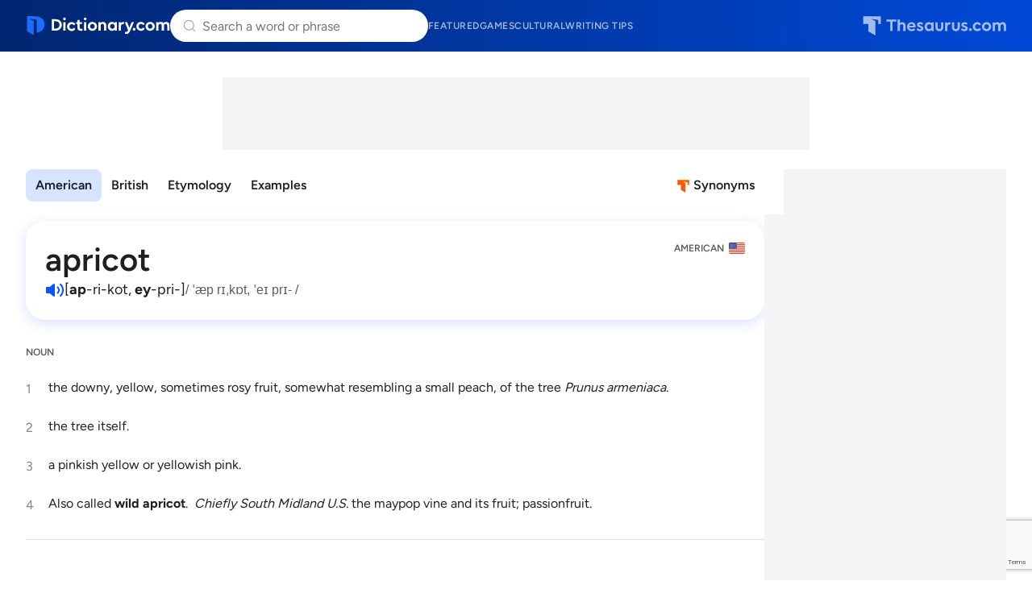

--- FILE ---
content_type: text/html;charset=UTF-8
request_url: https://www.dictionary.com/browse/apricot
body_size: 9887
content:
<!DOCTYPE html>
<html lang="en">
<head>
  <title>
    APRICOT Definition & Meaning | Dictionary.com</title>
  <meta charset="utf-8">
  <meta name="description" content='APRICOT definition: the downy, yellow, sometimes rosy fruit, somewhat resembling a small peach, of the tree Prunus armeniaca. See examples of apricot used in a sentence.' />
  <meta name="google" content="notranslate" />
  <meta name="googlebot" content="noodp, noarchive" />
  <meta name="robots" content="noarchive" />
  <meta name="viewport" content="width=device-width, initial-scale=1" />
  <link href="https://cdn.dictionary.com/common-dcom-CNJTHb3Y.css" rel="stylesheet"/><link href="https://cdn.dictionary.com/dcom-favicon-BAQR4afA.ico" rel="icon" type="image/x-icon"/><link href="https://cdn.dictionary.com/dcom-favicon-32-7UEu9eA0.png" sizes="32x32" rel="icon" type="image/png"/><link href="https://cdn.dictionary.com/dcom-favicon-16-DjZm33EA.png" sizes="16x16" rel="icon" type="image/png"/><link href="https://cdn.dictionary.com/dcom-favicon-48-FddvFXE4.png" sizes="48x48" rel="icon" type="image/png"/><link href="https://cdn.dictionary.com/dcom-favicon-96-CiLIOT8B.png" sizes="96x96" rel="icon" type="image/png"/><link href="https://cdn.dictionary.com/dcom-favicon-128-pwPCvvgV.png" sizes="128x128" rel="icon" type="image/png"/><link href="https://cdn.dictionary.com/dcom-favicon-180-BHFUJQeI.png" sizes="180x180" rel="apple-touch-icon"/><link href="https://cdn.dictionary.com/dcom-favicon-192-SJDrbPYQ.png" sizes="192x192" rel="icon" type="image/png"/><link href="https://cdn.dictionary.com/dcom-favicon-512-ixIH81Na.png" sizes="512x512" rel="icon" type="image/png"/><!-- OneTrust Cookies Consent Notice start for dictionary.com -->
  <script src="https://cdn.cookielaw.org/scripttemplates/otSDKStub.js"  type="text/javascript" charset="UTF-8"
          data-domain-script="9d2f702e-426c-4de5-ac78-0c73a7f21691" >
  </script>
  <script type="text/javascript">
    let loadedOneTrustCSS = false;
    function OptanonWrapper() {
      const btnOT = document.getElementById('ot-sdk-btn');
      try {
        const btnStyle = window.getComputedStyle(btnOT);
        if (loadedOneTrustCSS === false  && btnStyle.transition.length === 0) {
          loadedOneTrustCSS = true;
          const link = document.createElement('link');
          link.fetchPriority = 'low';
          link.href = 'https://cdn.dictionary.com/onetrust-backup-BB5qQTRJ.css';
          link.rel = 'stylesheet';
          link.type = 'text/css';
          document.head.appendChild(link);
        }
      }
      catch(error) {
        console.warn('DCOM/TCOM. Failed to assess BUTTON#ot-sdk-btn styles.');
      }
    }
  </script>
  <!-- OneTrust Cookies Consent Notice end for dictionary.com -->
  <!-- Google Tag Manager -->
  <script>(function(w,d,s,l,i){w[l]=w[l]||[];w[l].push({'gtm.start': new Date().getTime(),event:'gtm.js'});var f=d.getElementsByTagName(s)[0], j=d.createElement(s),dl=l!='dataLayer'?'&l='+l:'';j.setAttributeNode(d.createAttribute('data-ot-ignore'));j.async=true;j.src= 'https://www.googletagmanager.com/gtm.js?id='+i+dl;f.parentNode.insertBefore(j,f); })(window,document,'script','dataLayer','GTM-TXC5GP');</script>
  <!-- End Google Tag Manager -->
  <script src="https://www.google.com/recaptcha/api.js?render=6Lf7JnQrAAAAAPHGrpyhBScGaodHXsKHUOnRDX5a"></script>
  <script id="common-is-dictionary" type="application/json">
    "true"
  </script>
  <script id="site-config" type="application/json">
    {
      "audioHostname": "https://nonprod-audio.dictionary.com",
      "recaptchaSiteKey": "6Lf7JnQrAAAAAPHGrpyhBScGaodHXsKHUOnRDX5a",
      "site": "dictionary",
      "dictionaryOrigin": "https://www.dictionary.com"
    }
  </script>
  <script id="json-current-wotd" type="application/json">
    {"body":"Nature and design often form sharp, arrow-like shapes. <b>Sagittate</b> describes objects, leaves, or patterns that resemble an arrowhead. Looking for a helpful way to remember the word? Picture the archer in the Sagittarius symbol.","dateSlug":"sagittate-2026-01-15","definition":"shaped like an arrowhead","exampleSentence":"The arrowhead-shaped leaves of the plant were strikingly <b>sagittate </b>in their design.","headword":"sagittate","heroArticle":{"blurb":"English has many hard words to spell. Here are some tips for getting the trickiest ones right! ","header":"Get Your Erasers Ready for 33 Hard Words to Spell","imageUrl":"https://www.dictionary.com/e/wp-content/uploads/2023/12/20231220_sharkCootie_1920X1080-1024x576.jpg","url":"https://www.dictionary.com/articles/hard-words-to-spell"},"id":20260115,"partOfSpeech":"adjective","pronunciation":{"audio":{"mpeg":"S00/S0023900/S0023900.mp3"},"phonetic":{"html":"<b>saj</b>-i-teyt"}},"slug":"sagittate","subject":"\"Sagittate\" Is Pointed and Precise "}</script>
  <link href="https://cdn.dictionary.com/dcom-browse-entry-rnw8IuT6.css" rel="stylesheet"/><link rel="canonical" href="https://www.dictionary.com/browse/apricot"/>
      <script type="application/ld+json">
        [{
          "@context": "https://schema.org",
          "@type": "WebPage",
          "name": "Definition of apricot",
          "url": "https://www.dictionary.com/browse/apricot",
          "description": "'APRICOT' definition by Dictionary.com"
        }, {
          "@context": "https://schema.org",
          "@type": ["DefinedTermSet", "Website"],
          "@id": "https://www.dictionary.com/",
          "name": "Dictionary.com"
        }, {
          "@context": "https://schema.org",
          "@type": "DefinedTerm",
          "@id": "https://www.dictionary.com/browse/apricot",
          "name": "apricot",
          "inDefinedTermSet": "https://www.dictionary.com/"
        }
        
          ,{
            "@context": "https://schema.org",
            "@type": "AudioObject",
            "contentURL": "https://nonprod-audio.dictionary.com/A06/A0620200/A0620200.mp3",
            "description": "How to pronounce apricot",
            "encodingFormat": "audio/mpeg",
            "name": "A0620200.mp3"
          }
        
        ]
      </script>

























  
    <link rel="preload" href="https://cmas.sdcdns.com/prebid-min.js" as="script" crossorigin="anonymous"/>
  
  

</head>
<body class="pg-dcom-entry">
  <!-- Google Tag Manager (noscript) -->
  <noscript><iframe src="https://www.googletagmanager.com/ns.html?id=GTM-TXC5GP" height="0" width="0" style="display:none;visibility:hidden"></iframe></noscript>
  <!-- End Google Tag Manager (noscript) -->
  <div class="wrapper-site-hdr">
    





















  
  
    
  



<header class="site-hdr" id="id-site-hdr">
  <nav aria-label="site navigation" class="nav-site">
    



















<button
  aria-controls="id-menu-site-nav"
  aria-expanded="false"
  aria-haspopup="true"
  aria-label="Open site navigation menu"
  class="btn-menu-site-nav"
  id="id-btn-menu-site-nav"></button>
<ul
  aria-labelledby="id-btn-menu-site-nav"
  class="menu-site-nav"
  id="id-menu-site-nav"
  role="menu"
>
  <li class="menu-item-site-nav" role="none">
    <a class="lk-site-nav" href="https://www.dictionary.com/articles" role="menuitem">Featured</a>
  </li>
  <li class="menu-item-site-nav" role="none">
    <a class="lk-site-nav" href="https://www.dictionary.com/games" role="menuitem">Games</a>
  </li>
  <li class="menu-item-site-nav" role="none">
    <a class="lk-site-nav" href="https://www.dictionary.com/culture" role="menuitem">Cultural</a>
  </li>
  <li class="menu-item-site-nav" role="none">
    <a class="lk-site-nav" href="https://www.thesaurus.com/articles" role="menuitem">Writing tips</a>
  </li>
</ul>
    <div class="mask-site-nav" id="id-mask-site-nav"><!-- --></div>
  </nav>
  
    
    
      <a class="lk-home" href="/">Dictionary.com</a>
    
  
  





















<search class="form-search-word-container">
  <form method="post" class="form-search-word" id="form-search-word" name="form-search-word">
    <div class="search-container">
      <div class="search-input-container">
        <button aria-label="Dismiss search" id="dismiss-search-button" type="button">
          <img src="https://cdn.dictionary.com/arrow-left-CKzd9DBW.svg"  alt="" width="20" id="mobile-search-back-button" height="20"/>
        </button>
        <input
          autocapitalize="off"
          id="input-search-word"
          class="input-search-word"
          name="inputSearchWord"
          placeholder="Search a word or phrase"
          type="search"
          autocomplete="off"
        />
        <a class="skip-to-content" href="#main">Skip to content</a>
        <div id="search-suggestions"></div>
        <button aria-label="Search clear" id="clear-search-button" type="button">
          <img src="https://cdn.dictionary.com/close-CiGsDimP.svg"  alt="" width="20" id="clear-search-button-graphic" height="20"/>
        </button>
        
        <button class="btn-search-word-mobile" />
      </div>
      





















<div class="box-popular-searches">
  
    
      <p class="hdr-popular-searches">Popular Searches</p>
    
    
  
  <ul class="list-popular-searches" role="list">
    
      <li class="item-popular-searches">
        <a class="common-lk-chip lk-popular-searches"
          href="/browse/hopefully">hopefully</a>
      </li>
    
      <li class="item-popular-searches">
        <a class="common-lk-chip lk-popular-searches"
          href="/browse/touche">touché</a>
      </li>
    
      <li class="item-popular-searches">
        <a class="common-lk-chip lk-popular-searches"
          href="/browse/erudite">erudite</a>
      </li>
    
      <li class="item-popular-searches">
        <a class="common-lk-chip lk-popular-searches"
          href="/browse/prosocial">prosocial</a>
      </li>
    
      <li class="item-popular-searches">
        <a class="common-lk-chip lk-popular-searches"
          href="/browse/generational">generational</a>
      </li>
    
      <li class="item-popular-searches">
        <a class="common-lk-chip lk-popular-searches"
          href="/browse/goat">GOAT</a>
      </li>
    
      <li class="item-popular-searches">
        <a class="common-lk-chip lk-popular-searches"
          href="/browse/under-the-weather">under the weather</a>
      </li>
    
  </ul>
</div>
    </div>
  </form>
</search>
  
    
    
      <a class="lk-logo-redirect" href="https://www.thesaurus.com">Thesaurus.com</a>
    
  
</header></div>
  <div class="wrapper-site-main">
    <main id="main" class="site-main">
      <div class="box-content-top">
      
























  
  
  
  
  


<div id="dcoContentLeader1-container" class="box-additional box-additional-browse-entry-top">
  <div id="dcoContentLeader1"></div>
</div>
</div>
    <div class="box-content">
      <div class="box-content-primary">

        <div class="box-entry-group-nav">
          <div class="wrapper-nav-entry-group" id="id-wrapper-nav-entry-group">
            <nav aria-label="Entry group menu" class="nav-entry-group">
              <menu
                aria-label="Entry group menu list"
                class="menu-entry-group"
                id="id-menu-entry-group"
              >
                <li class="item-entry-group" role="none">
                    <a class="lk-entry-group"
                      href="#id-sec-entry-group-dcom"
                      role="menuitem">American</a>
                  </li>
                <li class="item-entry-group" role="none">
                    <a class="lk-entry-group"
                      href="#id-sec-entry-group-british"
                      role="menuitem">British</a>
                  </li>
                <li class="item-entry-group" role="none">
                    <a class="lk-entry-group"
                      href="#id-sec-history-origin" role="menuitem">Etymology</a>
                  </li>
                <li class="item-entry-group" role="none">
                    <a class="lk-entry-group"
                      href="#id-sec-example-sentences" role="menuitem">Examples</a>
                  </li>
                </menu>
            </nav>
          </div>
          <a aria-label="View synonyms for apricot"
              class="lk-to-thesaurus lk-to-dcom-tcom"
              href="https://www.thesaurus.com/browse/apricot">Synonyms</a>
          </div><section class="sec-item-entry-group"
              id="id-sec-entry-group-dcom">

            <div class="box-item-entry box-item-entry-last">

                












































  
    
      
      
        
        
      
      
    
    
      
      
    
  
    
      
      
        
        
      
      
    
    
      
      
    
  



<div class="box-headword-audio-pronunciation">
  <div class="box-headword-type">
    
      
      
        
          
            <h1 class='hdr-headword' id='hdr-headword-dcom-1'>apricot</h1>
          
          
        
      
    
    
    
      <em class="txt-entry-group-type dcom">
          American &nbsp;
      </em>
    
  </div>
  
    <div class="box-audio-pronunciation">
      
        <button
          aria-label="play audio of apricot"
          class="common-btn-headword-audio js-play-word-audio"
          data-audiosrc="A06/A0620200/A0620200.mp3"
          data-audioorigin="https://nonprod-audio.dictionary.com"></button>
      
      
        <span class="txt-phonetic">[<b>ap</b>-ri-kot, <b>ey</b>-pri-]</span>
      
      
        <span class="txt-ipa">/ ˈæp rɪˌkɒt, ˈeɪ prɪ- /</span>
      
    </div>
  
  
</div>
























<div class="box-posb-verb-phrase">
  
    <div class="box-posb box-posb-last">
      <div class="box-pos-label">
        
          <h2>noun</h2>
        
        
      </div>
      
      
        
        <ol class="list-definition">
          
            
            
            
              
              
              
                


























  



  
  
    <li class="item-definition">
  

  <p class="txt-variant-label-short">
    
    
    
      the downy, yellow, sometimes rosy fruit, somewhat resembling a small peach, of the tree <em>Prunus armeniaca.</em>
    
  </p>
  
  
  
  
</li>

              
            
          
            
            
            
              
              
              
                


























  



  
  
    <li class="item-definition">
  

  <p class="txt-variant-label-short">
    
    
    
      the tree itself.
    
  </p>
  
  
  
  
</li>

              
            
          
            
            
            
              
              
              
                


























  



  
  
    <li class="item-definition">
  

  <p class="txt-variant-label-short">
    
    
    
      a pinkish yellow or yellowish pink.
    
  </p>
  
  
  
  
</li>

              
            
          
            
            
            
              
              
              
                


























  



  
  
    <li class="item-definition">
  

  <p class="txt-variant-label-short">
    
      Also called&nbsp;<strong>wild apricot</strong>.&nbsp;
    
    
      <em>Chiefly South Midland U.S.</em>
    
    
      the maypop vine and its fruit; passionfruit.
    
  </p>
  
  
  
  
</li>

              
            
          
        </ol>
      
      
    </div>
    
      
        
          






















  
  
    
  
  
  
  



  <script type="text/javascript">
    (() => {
      const moveAnyClip = () => {
        let src = null;
        let dst = null;
        Array.from(document.querySelectorAll('.box-additional-anyclip')).forEach(box => {
          if (box.querySelector('script[widgetname]')) {
            src = box;
          }
          if (box.offsetParent !== null) {
            dst = box;
          }
        });
        if (src && dst && src !== dst) {
          while (src.firstChild) {
            dst.appendChild(src.firstChild);
          }
        }
      };
      if (document.readyState === 'loading') {
        document.addEventListener('DOMContentLoaded', moveAnyClip);
      } else {
        moveAnyClip();
      }
      window.addEventListener('resize', moveAnyClip);
    })();
  </script>


<div class="box-additional box-additional-anyclip box-additional-after-first-entry">
  
    <script src="https://player.anyclip.com/anyclip-widget/lre-widget/prod/v1/src/lre.js" type="text/javascript" async="true" pubname="2091" widgetname="0011r00002KyO15AAF_M8016"></script>
    
  
</div>

        
        
      
      <hr />
    
  
</div>
</div></section><section class="sec-item-entry-group"
              id="id-sec-entry-group-british">

            <div class="box-item-entry box-item-entry-last">

                












































  
    
    
      
      
    
  



<div class="box-headword-audio-pronunciation">
  <div class="box-headword-type">
    
      
      
        
          
          
            <span class='hdr-headword' id='hdr-headword-british-1'>apricot</span>
          
        
      
    
    
    
      <em class="txt-entry-group-type british">
          British &nbsp;
      </em>
    
  </div>
  
    <div class="box-audio-pronunciation">
      
      
      
        <span class="txt-ipa">/ ˈeɪprɪˌkɒt /</span>
      
    </div>
  
  
</div>
























<div class="box-posb-verb-phrase">
  
    <div class="box-posb box-posb-last">
      <div class="box-pos-label">
        
          <h2>noun</h2>
        
        
      </div>
      
      
        
        <ol class="list-definition">
          
            
            
            
              
              
              
                


























  



  
  
    <li class="item-definition">
  

  <p class="txt-variant-label-short">
    
    
    
      a rosaceous tree, <em>Prunus armeniaca,</em> native to Africa and W Asia, but widely cultivated for its edible fruit
    
  </p>
  
  
  
  
</li>

              
            
          
            
            
            
              
              
              
                


























  



  
  
    <li class="item-definition">
  

  <p class="txt-variant-label-short">
    
    
    
      the downy yellow juicy edible fruit of this tree, which resembles a small peach
    
  </p>
  
  
  
  
</li>

              
            
          
        </ol>
      
      
        <cite class="ftr-british-group">
          "Collins English Dictionary &#8212; Complete &amp; Unabridged"
          2012 Digital Edition
          &copy; William Collins Sons &amp; Co. Ltd. 1979, 1986
          &copy; HarperCollins Publishers 1998, 2000, 2003, 2005,
          2006, 2007, 2009, 2012
        </cite>
      
    </div>
    
      
        
        
          
























  
  
  
  
  


<div id="dcoContent1-container" class="box-additional box-additional-subsequent-entry-content">
  <div id="dcoContent1"></div>
</div>

          
























  
  
  
  
  


<div id="dcoContentLeader2-container" class="box-additional box-additional-subsequent-entry-leader">
  <div id="dcoContentLeader2"></div>
</div>

        
      
      <hr />
    
  
</div>
</div></section><section class="sec-history-origin sec-more-info" id="id-sec-history-origin">
            <h2>Etymology</h2>
            <h3>Origin of
                <a class="lk-history-origin-entry" href="#hdr-headword-dcom-1">
                    apricot</a>
              </h3>
              <p>1545–55; &lt; Middle French <em>abricot</em> &lt; Portuguese <em>albricoque</em> or Spanish <em>albar</em> ( <em>i</em> ) <em>coque</em> &lt; Arabic <em>al</em> the + <em>barqūq</em> &lt; Medieval Greek &lt; Late Latin <em>praecocquum,</em> for Latin ( <em>persicum</em> ) <em>praecox</em> literally, early-ripening peach, perhaps referring to the apricot ( <a href="/browse/peach">peach <sup>1</sup></a>, <a href="/browse/precocious">precocious</a> ); replacing earlier <em>abrecock</em> &lt; Portuguese or Spanish; later <em>p</em> for Middle French <em>b</em> perhaps &lt; Latin <em>praecox</em></p>
            </section>
        






















  <section class="sec-example-sentences sec-more-info" id="id-sec-example-sentences">
    <h2>Example Sentences</h2>
    <p class="txt-disclaimer">
      Examples are provided to illustrate real-world usage of words in context. Any
      opinions expressed do not reflect the views of Dictionary.com.
    </p>
    
      
      
      
      
      
        
        
          
        
        
        
        
        
        
        
        
        
        
        
        
      
      
      <blockquote class="box-examples">
        <p class="txt-example">
          But the King seemed to enjoy some of the less usual beers on offer, including one with an apricot flavour.
        </p>
        <p class="txt-source">
          From
          
            
              <cite><a class="lk-ex-source" href="https://www.bbc.com/news/articles/c2k431v7klko">BBC</a></cite>
            
            
          
        </p>
        <div class="box-source-logo">
          
            
              <a
                class="lk-ex-source-icon-logo"
                href="https://www.bbc.com/news/articles/c2k431v7klko"><img src="https://cdn.dictionary.com/logo-ex-src-bbc-DiVoS5ed.svg"  alt="Logo link to BBC"/></a>
            
            
          
        </div>
      </blockquote>
    
      
      
      
      
      
        
        
        
        
        
        
        
        
        
          
        
        
        
        
        
      
      
      <blockquote class="box-examples">
        <p class="txt-example">
          Go for dried fruit if you want something chewy and concentrated: cranberries, golden or black raisins, figs, apricots, dates.
        </p>
        <p class="txt-source">
          From
          
            
              <cite><a class="lk-ex-source" href="https://www.salon.com/2025/12/16/7-steps-to-a-better-winter-salad/">Salon</a></cite>
            
            
          
        </p>
        <div class="box-source-logo">
          
            
              <a
                class="lk-ex-source-icon-logo"
                href="https://www.salon.com/2025/12/16/7-steps-to-a-better-winter-salad/"><img src="https://cdn.dictionary.com/logo-ex-src-sln-zrh-uJ8J.svg"  alt="Logo link to Salon"/></a>
            
            
          
        </div>
      </blockquote>
    
      
      
      
      
      
        
        
        
        
        
        
        
        
        
          
        
        
        
        
        
      
      
      <blockquote class="box-examples">
        <p class="txt-example">
          If you round things out with a French baguette, grapes, dried apricots, olives, and a bowl of spicy walnuts or pecans, you’ve got an easy spread for 10–15 people.
        </p>
        <p class="txt-source">
          From
          
            
              <cite><a class="lk-ex-source" href="https://www.salon.com/2025/12/04/gift-guide-seasonal-splurges-for-every-table/">Salon</a></cite>
            
            
          
        </p>
        <div class="box-source-logo">
          
            
              <a
                class="lk-ex-source-icon-logo"
                href="https://www.salon.com/2025/12/04/gift-guide-seasonal-splurges-for-every-table/"><img src="https://cdn.dictionary.com/logo-ex-src-sln-zrh-uJ8J.svg"  alt="Logo link to Salon"/></a>
            
            
          
        </div>
      </blockquote>
    
      
      
      
      
      
        
        
        
        
        
          
        
        
        
        
        
        
        
        
        
      
      
      <blockquote class="box-examples">
        <p class="txt-example">
          In Hollister, underage siblings use sharp knives to cut and clean heirloom apricots that dry in the hot sun.
        </p>
        <p class="txt-source">
          From
          
            
              <cite><a class="lk-ex-source" href="https://www.latimes.com/california/story/2025-11-20/children-farmworkers-california-little-oversight-from-state">Los Angeles Times</a></cite>
            
            
          
        </p>
        <div class="box-source-logo">
          
            
              <a
                class="lk-ex-source-icon-logo"
                href="https://www.latimes.com/california/story/2025-11-20/children-farmworkers-california-little-oversight-from-state"><img src="https://cdn.dictionary.com/logo-ex-src-lat-D0Usm19z.svg"  alt="Logo link to Los Angeles Times"/></a>
            
            
          
        </div>
      </blockquote>
    
      
      
      
      
      
        
        
        
        
        
        
        
        
        
          
        
        
        
        
        
      
      
      <blockquote class="box-examples box-examples-last">
        <p class="txt-example">
          A superstar in French cuisine, tonka has also made its fair share of cameos on “Bake Off,” notably in an apricot compote and a mascarpone cream paired with a ginger, fig and honey pudding.
        </p>
        <p class="txt-source">
          From
          
            
              <cite><a class="lk-ex-source" href="https://www.salon.com/2025/09/19/meet-tonka-bake-offs-secret-spice/">Salon</a></cite>
            
            
          
        </p>
        <div class="box-source-logo">
          
            
              <a
                class="lk-ex-source-icon-logo"
                href="https://www.salon.com/2025/09/19/meet-tonka-bake-offs-secret-spice/"><img src="https://cdn.dictionary.com/logo-ex-src-sln-zrh-uJ8J.svg"  alt="Logo link to Salon"/></a>
            
            
          
        </div>
      </blockquote>
    
  </section>

<p class="copyright-txt">
          Definitions and idiom definitions from Dictionary.com Unabridged, based on the Random House Unabridged Dictionary, © Random House, Inc. 2023
        </p>
        <p class="copyright-txt copyright-txt-2">
          Idioms from The American Heritage® Idioms Dictionary copyright © 2002, 2001, 1995 by Houghton Mifflin Harcourt Publishing Company. Published by Houghton Mifflin Harcourt Publishing Company.
        </p>
      </div><!-- end of DIV.box-content-primary -->
      <div class="box-content-secondary">
        
























  
  
  
  
  


<div id="dcoSide1-container" class="box-additional box-additional-browse-entry-side">
  <div id="dcoSide1"></div>
</div>






















<div class="box-additional box-additional-carambola box-additional-browse-entry-side-secondary">
  
    <script type="text/javascript">
      (function() {
        const container = document.currentScript.parentNode;
        const carambolaId = 'carambola_dctn68_112845_10';
        let carambolaDiv = null;
        let carambolaScript = null;
        function loadCarambola() {
          if (window.innerWidth >= 1024) {
            if (!carambolaDiv) {
              carambolaDiv = document.createElement('div');
              carambolaDiv.id = carambolaId;
              container.insertBefore(carambolaDiv, document.currentScript);
            }
            if (!carambolaScript) {
              carambolaScript = document.createElement('script');
              carambolaScript.className = 'carambola';
              carambolaScript.src = 'https://units.carambo.la/scripts/carambola.min.js?pid=dctn68&did=112845&wid=10&container=' + carambolaId;
              carambolaScript.type = 'text/javascript';
              carambolaScript.async = true;
              container.insertBefore(carambolaScript, document.currentScript);
            }
          } else {
            if (carambolaDiv) {
              carambolaDiv.remove();
              carambolaDiv = null;
            }
            if (carambolaScript) {
              carambolaScript.remove();
              carambolaScript = null;
            }
          }
        }
        loadCarambola();
        let resizeDebounce;
        window.addEventListener('resize', function() {
          clearTimeout(resizeDebounce);
          resizeDebounce = setTimeout(loadCarambola, 400);
        });
      })();
    </script>
  
</div>
</div><!-- end of DIV.box-content-secondary -->
    </div><!-- end of DIV.box-content -->
  </main>
  </div>
  <div class="wrapper-site-ftr">
    























<footer class="site-ftr">
  



























<section class="sec-wotd-card">
  <div class="box-wotd-card">
    <header>
      
        
        
          <div class="hdr-wotd">
            <a class="lk-wotd" href="/word-of-the-day">Word of the Day</a>
          </div>
        
      
    </header>
    <div class="box-word-phonetics-audio">
      <div class="js-word-of-the-day-modal"></div>
      
        
        
          <div class="hdr-headword">
            <a class="lk-headword" href="/browse/sagittate">sagittate</a>
          </div>
        
      
      <div class="box-phonetics-audio">
        
          <button
            aria-label="play audio of sagittate"
            class="common-btn-headword-audio js-play-word-audio"
            data-audiosrc="S00/S0023900/S0023900.mp3"
            data-audioorigin="https://nonprod-audio.dictionary.com"
          ></button>
        
        <span class="txt-phonetics">
          [<b>saj</b>-i-teyt]
        </span>
      </div>
    </div>
    <button class="btn-common-cta js-get-wotd-modal">Get the Word of the Day</button>
  </div>
  
</section>

  <div class="logos-primary-container">
    <div class="primary-section primary-logo-container">
      
        
        
          <a href="/"><img src="https://cdn.dictionary.com/dcom-footer-logo-D3hiCHBw.svg"  alt="" class="primary-logo"/></a>
        
      
      <p class="description">Over 500,000 expert-authored dictionary and thesaurus entries</p>
    </div>
    <div class="primary-section primary-links-container">
      <div class="internal-links">
        <a href="/list">Entry list</a>
        <a href="https://www.ixl.com/company/careers"
          target="_blank"
          rel="noopener noreferrer">Careers</a>
        <a href="/cdn-cgi/l/email-protection#1e6d6b6e6e716c6a5e7a777d6a7771707f6c67307d7173">Contact us</a>
        <a href="https://help.dictionary.com/">Help</a>
        <a href="/terms-and-privacy">Cookies, terms &amp privacy</a>
      </div>
      <div class="social-logo-container">
        <a href="https://www.facebook.com/dictionarycom"
          target="_blank" rel="noopener noreferrer"><img src="https://cdn.dictionary.com/facebook-logo-CyeagSVt.svg"  alt="" width="20" height="20"/></a>
        <a href="https://www.instagram.com/dictionarycom"
          target="_blank" rel="noopener noreferrer"><img src="https://cdn.dictionary.com/instagram-logo-DjehPe9u.svg"  alt="" width="20" height="20"/></a>
        <a href="https://www.x.com/dictionarycom"
          target="_blank" rel="noopener noreferrer"><img src="https://cdn.dictionary.com/x-logo-BkS2op_x.svg"  alt="" width="20" height="20"/></a>
        <a href="https://www.linkedIn.com/company/dictionary.com/"
          target="_blank" rel="noopener noreferrer"><img src="https://cdn.dictionary.com/linkedin-logo-C27Z32SR.svg"  alt="" width="20" height="20"/></a>
        <a href="https://www.youtube.com/c/DictionarycomVideo"
          target="_blank" rel="noopener noreferrer"><img src="https://cdn.dictionary.com/youtube-logo-AGOPFgFh.svg"  alt="" width="20" height="20"/></a>
        <a href="https://apps.apple.com/us/app/dictionary-com-english-words/id308750436"
          target="_blank" rel="noopener noreferrer"><img src="https://cdn.dictionary.com/apple-logo-DpgKKelf.svg"  alt="" width="20" height="20"/></a>
        <a href="https://play.google.com/store/apps/details?id=com.dictionary&hl=en"
          target="_blank" rel="noopener noreferrer"><img src="https://cdn.dictionary.com/play-store-logo-DBMxwBHG.svg"  alt="" width="20" height="20"/></a>
      </div>
    </div>
  </div>
  <div class="parent-brands-container">
    <div class="brands-parent-logos-container">
      <a href="https://www.ixl.com"><img src="https://cdn.dictionary.com/ixl-footer-parent-logo-CMjElTgC.svg"  alt=""/></a>
      <a href="https://www.dictionarymedia.com"><img src="https://cdn.dictionary.com/dmg-footer-parent-logo-COhNvSUi.svg"  alt=""/></a>
    </div>
    <p>IXL Learning's Dictionary Media Group reaches over 500,000,000 learners each year</p>
  </div>
  <div class="brands-container">
    <div class="brands-subsidiary-container">
      <div class="brands-row">
        <div class="brand">
          <div class="brand-logo">
            
              
              
                <a href="https://www.thesaurus.com/">
                  <img src="https://cdn.dictionary.com/tcom-footer-brands-logo-Ce0ywHGh.svg"  alt=""/>
                </a>
                <p>Essential reference for synonyms and antonyms</p>
              
            
          </div>
        </div>
        <div class="brand">
          <div class="brand-logo">
            <a href="https://www.vocabulary.com/">
              <img src="https://cdn.dictionary.com/vocab-footer-brands-logo-BlMloknW.svg"  alt=""/>
            </a>
            <p>Adaptive learning for English vocabulary</p>
          </div>
        </div>
        <div class="brand">
          <div class="brand-logo">
            <a href="https://www.words.com/">
              <img src="https://cdn.dictionary.com/words-footer-brands-logo-DGX_eyNx.svg"  alt=""/>
            </a>
            <p>Fun daily word games</p>
          </div>
        </div>
        <div class="brand">
          <div class="brand-logo">
            <a href="https://www.ingles.com/">
              <img src="https://cdn.dictionary.com/ingles-footer-brands-logo-Cj0_mi36.svg"  alt=""/>
            </a>
            <p>English dictionary and learning for Spanish speakers</p>
          </div>
        </div>
        <div class="brand">
          <div class="brand-logo">
            <a href="https://www.spanishdict.com/">
              <img src="https://cdn.dictionary.com/spanish-dict-footer-brands-logo-4FlU3dl5.svg"  alt=""/>
            </a>
            <p>Spanish-English dictionary, translator, and learning</p>
          </div>
        </div>
      </div>
      <div class="brands-row">
        <div class="brand">
          <div class="brand-logo">
            <a href="https://www.frenchdictionary.com/">
              <img src="https://cdn.dictionary.com/french-dict-footer-brands-logo-CpczaTEW.svg"  alt=""/>
            </a>
            <p>French-English dictionary, translator, and learning</p>
          </div>
        </div>
        <div class="brand">
          <div class="brand-logo">
            <a href="https://www.rosettastone.com/">
              <img src="https://cdn.dictionary.com/rosetta-stone-footer-brands-logo-BHxnsu0P.svg"  alt=""/>
            </a>
            <p>Immersive learning for 25 languages</p>
          </div>
        </div>
        <div class="brand">
          <div class="brand-logo">
            <a href="https://www.ixl.com/">
              <img src="https://cdn.dictionary.com/ixl-footer-brands-logo-ecUK1g3T.svg"  alt=""/>
            </a>
            <p>Comprehensive K-12 personalized learning</p>
          </div>
        </div>
        <div class="brand">
          <div class="brand-logo">
            <a href="https://www.teacherspayteachers.com/">
              <img src="https://cdn.dictionary.com/tpt-footer-brands-logo-DDu69lkn.svg"  alt=""/>
            </a>
            <p>Marketplace for millions of educator-created resources</p>
          </div>
        </div>
        <div class="brand">
          <div class="brand-logo">
            <a href="https://www.education.com/">
              <img src="https://cdn.dictionary.com/edcom-footer-brands-logo-CqMly76v.svg"  alt=""/>
            </a>
            <p>35,000+ worksheets, games, and lesson plans</p>
          </div>
        </div>
      </div>
      <div class="brands-row">
        <div class="brand">
          <div class="brand-logo">
            <a href="https://www.abcya.com/">
              <img src="https://cdn.dictionary.com/abcya-footer-brands-logo-C6ORZBhp.svg"  alt=""/>
            </a>
            <p>Fun educational games for kids</p>
          </div>
        </div>
        <div class="brand">
          <div class="brand-logo">
            <a href="https://www.wyzant.com/">
              <img src="https://cdn.dictionary.com/wyzant-footer-brands-logo-XsKkZY9f.svg"  alt=""/>
            </a>
            <p>Trusted tutors for 300+ subjects</p>
          </div>
        </div>
        <div class="brand">
          <div class="brand-logo">
            <a href="https://www.multiplication.com/">
              <img src="https://cdn.dictionary.com/multcom-footer-brands-logo-0pGBnyvb.svg"  alt=""/>
            </a>
            <p>Math games and learning resources for kids</p>
          </div>
        </div>
      </div>
    </div>
  </div>
  <div class="copyright">
    <p>&copy; 2026 Dictionary Media Group, Inc., a division of IXL Learning</p>
    
    <button id="ot-sdk-btn" class="ot-sdk-show-settings">Opt out of sale of personal data and targeted advertising</button>
    
  </div>
</footer></div>

  
























  
  
  
  
  


<div id="dcoAdhesion1-container" class="box-additional box-additional-adhesion">
  <div id="dcoAdhesion1"></div>
</div>
<script data-cfasync="false" src="/cdn-cgi/scripts/5c5dd728/cloudflare-static/email-decode.min.js"></script><script type="module" src="https://cdn.dictionary.com/js-MobileAppHideSiteHeaderFooter-Dv8Rudsv.js"></script>

      <script type="module" src="https://cdn.dictionary.com/js-MobileSiteNav-CO-BgWNZ.js"></script>

      <script type="module" src="https://cdn.dictionary.com/js-search-bar-C6eaCnuz.js"></script>

      <script type="module" src="https://cdn.dictionary.com/js-HeadwordAudioBtn-Biaa__JF.js"></script>

      <script type="module" src="https://cdn.dictionary.com/WordOfTheDayModal.app-cUiMiNCM.js"></script>

      <link href="https://cdn.dictionary.com/WordOfTheDayModal-Daudy2uQ.css" rel="stylesheet" type="text/css">
    <script type="module" src="https://cdn.dictionary.com/SearchSuggestions.app-BEaafwn1.js"></script>

      <link href="https://cdn.dictionary.com/SearchSuggestions-BY_QYNOA.css" rel="stylesheet" type="text/css">
    <script type="module" src="https://cdn.dictionary.com/one-trust-CPjuvC-g.js"></script>

      <script type="module" src="https://cdn.dictionary.com/js-dcom-secondary-nav-2iUHPN14.js"></script>

      <link href="https://cdn.dictionary.com/js-dcom-secondary-nav-k9jIgRBF.css" rel="stylesheet" type="text/css">
    

























  
  
    <script type="text/javascript">
      window.SD_PREBID_FILE_URL = '//cmas.sdcdns.com/prebid-min.js';
      window.SD_GEO_CODE = '-';
      window.fetch('/api/country-code').then(res => res.json()).then(data => window.SD_GEO_CODE = data.countryCode || '-').catch(() => {});
    </script>
    <script src="https://btloader.com/tag?o=4864101730746368&upapi=true" async></script>
    <script type="text/javascript" src="https://get.s-onetag.com/ead40e1a-8d39-4d5f-96ff-99c519eeede7/tag.min.js" async></script>
    <script type="text/javascript" src="https://c.amazon-adsystem.com/aax2/apstag.js" async></script>
    <script type="text/javascript" src="https://securepubads.g.doubleclick.net/tag/js/gpt.js" async></script>
    <script type="text/javascript" src="https://cmas.sdcdns.com/dcom/main-min.js"  crossorigin="anonymous" async></script>
    <script type="text/javascript">
      window._qevents = window._qevents || [];
      (function() {
        var elem = document.createElement('script');
        elem.src = (document.location.protocol == "https:" ? "https://secure" : "http://edge") + ".quantserve.com/quant.js";
        elem.async = true;
        elem.type = "text/javascript";
        var scpt = document.getElementsByTagName('script')[0];
        scpt.parentNode.insertBefore(elem, scpt);
      })();
      window._qevents.push({
        qacct:"p-J6UREPaB79qHH"
      });
    </script>
    <noscript>
      <div style="display:none;">
        <img src="//pixel.quantserve.com/pixel/p-J6UREPaB79qHH.gif" border="0" height="1" width="1" alt="Quantcast"/>
      </div>
    </noscript>
  

<script>(function(){function c(){var b=a.contentDocument||a.contentWindow.document;if(b){var d=b.createElement('script');d.innerHTML="window.__CF$cv$params={r:'9be930c8cc133f27',t:'MTc2ODUyMDEzNy4wMDAwMDA='};var a=document.createElement('script');a.nonce='';a.src='/cdn-cgi/challenge-platform/scripts/jsd/main.js';document.getElementsByTagName('head')[0].appendChild(a);";b.getElementsByTagName('head')[0].appendChild(d)}}if(document.body){var a=document.createElement('iframe');a.height=1;a.width=1;a.style.position='absolute';a.style.top=0;a.style.left=0;a.style.border='none';a.style.visibility='hidden';document.body.appendChild(a);if('loading'!==document.readyState)c();else if(window.addEventListener)document.addEventListener('DOMContentLoaded',c);else{var e=document.onreadystatechange||function(){};document.onreadystatechange=function(b){e(b);'loading'!==document.readyState&&(document.onreadystatechange=e,c())}}}})();</script><script defer src="https://static.cloudflareinsights.com/beacon.min.js/vcd15cbe7772f49c399c6a5babf22c1241717689176015" integrity="sha512-ZpsOmlRQV6y907TI0dKBHq9Md29nnaEIPlkf84rnaERnq6zvWvPUqr2ft8M1aS28oN72PdrCzSjY4U6VaAw1EQ==" data-cf-beacon='{"rayId":"9be930c8cc133f27","version":"2025.9.1","serverTiming":{"name":{"cfExtPri":true,"cfEdge":true,"cfOrigin":true,"cfL4":true,"cfSpeedBrain":true,"cfCacheStatus":true}},"token":"734c06cf58c740e6abcef6624127a4b1","b":1}' crossorigin="anonymous"></script>
</body>
</html>


--- FILE ---
content_type: text/html; charset=utf-8
request_url: https://www.google.com/recaptcha/api2/anchor?ar=1&k=6Lf7JnQrAAAAAPHGrpyhBScGaodHXsKHUOnRDX5a&co=aHR0cHM6Ly93d3cuZGljdGlvbmFyeS5jb206NDQz&hl=en&v=9TiwnJFHeuIw_s0wSd3fiKfN&size=invisible&anchor-ms=20000&execute-ms=30000&cb=f0mxaenps4t0
body_size: 48242
content:
<!DOCTYPE HTML><html dir="ltr" lang="en"><head><meta http-equiv="Content-Type" content="text/html; charset=UTF-8">
<meta http-equiv="X-UA-Compatible" content="IE=edge">
<title>reCAPTCHA</title>
<style type="text/css">
/* cyrillic-ext */
@font-face {
  font-family: 'Roboto';
  font-style: normal;
  font-weight: 400;
  font-stretch: 100%;
  src: url(//fonts.gstatic.com/s/roboto/v48/KFO7CnqEu92Fr1ME7kSn66aGLdTylUAMa3GUBHMdazTgWw.woff2) format('woff2');
  unicode-range: U+0460-052F, U+1C80-1C8A, U+20B4, U+2DE0-2DFF, U+A640-A69F, U+FE2E-FE2F;
}
/* cyrillic */
@font-face {
  font-family: 'Roboto';
  font-style: normal;
  font-weight: 400;
  font-stretch: 100%;
  src: url(//fonts.gstatic.com/s/roboto/v48/KFO7CnqEu92Fr1ME7kSn66aGLdTylUAMa3iUBHMdazTgWw.woff2) format('woff2');
  unicode-range: U+0301, U+0400-045F, U+0490-0491, U+04B0-04B1, U+2116;
}
/* greek-ext */
@font-face {
  font-family: 'Roboto';
  font-style: normal;
  font-weight: 400;
  font-stretch: 100%;
  src: url(//fonts.gstatic.com/s/roboto/v48/KFO7CnqEu92Fr1ME7kSn66aGLdTylUAMa3CUBHMdazTgWw.woff2) format('woff2');
  unicode-range: U+1F00-1FFF;
}
/* greek */
@font-face {
  font-family: 'Roboto';
  font-style: normal;
  font-weight: 400;
  font-stretch: 100%;
  src: url(//fonts.gstatic.com/s/roboto/v48/KFO7CnqEu92Fr1ME7kSn66aGLdTylUAMa3-UBHMdazTgWw.woff2) format('woff2');
  unicode-range: U+0370-0377, U+037A-037F, U+0384-038A, U+038C, U+038E-03A1, U+03A3-03FF;
}
/* math */
@font-face {
  font-family: 'Roboto';
  font-style: normal;
  font-weight: 400;
  font-stretch: 100%;
  src: url(//fonts.gstatic.com/s/roboto/v48/KFO7CnqEu92Fr1ME7kSn66aGLdTylUAMawCUBHMdazTgWw.woff2) format('woff2');
  unicode-range: U+0302-0303, U+0305, U+0307-0308, U+0310, U+0312, U+0315, U+031A, U+0326-0327, U+032C, U+032F-0330, U+0332-0333, U+0338, U+033A, U+0346, U+034D, U+0391-03A1, U+03A3-03A9, U+03B1-03C9, U+03D1, U+03D5-03D6, U+03F0-03F1, U+03F4-03F5, U+2016-2017, U+2034-2038, U+203C, U+2040, U+2043, U+2047, U+2050, U+2057, U+205F, U+2070-2071, U+2074-208E, U+2090-209C, U+20D0-20DC, U+20E1, U+20E5-20EF, U+2100-2112, U+2114-2115, U+2117-2121, U+2123-214F, U+2190, U+2192, U+2194-21AE, U+21B0-21E5, U+21F1-21F2, U+21F4-2211, U+2213-2214, U+2216-22FF, U+2308-230B, U+2310, U+2319, U+231C-2321, U+2336-237A, U+237C, U+2395, U+239B-23B7, U+23D0, U+23DC-23E1, U+2474-2475, U+25AF, U+25B3, U+25B7, U+25BD, U+25C1, U+25CA, U+25CC, U+25FB, U+266D-266F, U+27C0-27FF, U+2900-2AFF, U+2B0E-2B11, U+2B30-2B4C, U+2BFE, U+3030, U+FF5B, U+FF5D, U+1D400-1D7FF, U+1EE00-1EEFF;
}
/* symbols */
@font-face {
  font-family: 'Roboto';
  font-style: normal;
  font-weight: 400;
  font-stretch: 100%;
  src: url(//fonts.gstatic.com/s/roboto/v48/KFO7CnqEu92Fr1ME7kSn66aGLdTylUAMaxKUBHMdazTgWw.woff2) format('woff2');
  unicode-range: U+0001-000C, U+000E-001F, U+007F-009F, U+20DD-20E0, U+20E2-20E4, U+2150-218F, U+2190, U+2192, U+2194-2199, U+21AF, U+21E6-21F0, U+21F3, U+2218-2219, U+2299, U+22C4-22C6, U+2300-243F, U+2440-244A, U+2460-24FF, U+25A0-27BF, U+2800-28FF, U+2921-2922, U+2981, U+29BF, U+29EB, U+2B00-2BFF, U+4DC0-4DFF, U+FFF9-FFFB, U+10140-1018E, U+10190-1019C, U+101A0, U+101D0-101FD, U+102E0-102FB, U+10E60-10E7E, U+1D2C0-1D2D3, U+1D2E0-1D37F, U+1F000-1F0FF, U+1F100-1F1AD, U+1F1E6-1F1FF, U+1F30D-1F30F, U+1F315, U+1F31C, U+1F31E, U+1F320-1F32C, U+1F336, U+1F378, U+1F37D, U+1F382, U+1F393-1F39F, U+1F3A7-1F3A8, U+1F3AC-1F3AF, U+1F3C2, U+1F3C4-1F3C6, U+1F3CA-1F3CE, U+1F3D4-1F3E0, U+1F3ED, U+1F3F1-1F3F3, U+1F3F5-1F3F7, U+1F408, U+1F415, U+1F41F, U+1F426, U+1F43F, U+1F441-1F442, U+1F444, U+1F446-1F449, U+1F44C-1F44E, U+1F453, U+1F46A, U+1F47D, U+1F4A3, U+1F4B0, U+1F4B3, U+1F4B9, U+1F4BB, U+1F4BF, U+1F4C8-1F4CB, U+1F4D6, U+1F4DA, U+1F4DF, U+1F4E3-1F4E6, U+1F4EA-1F4ED, U+1F4F7, U+1F4F9-1F4FB, U+1F4FD-1F4FE, U+1F503, U+1F507-1F50B, U+1F50D, U+1F512-1F513, U+1F53E-1F54A, U+1F54F-1F5FA, U+1F610, U+1F650-1F67F, U+1F687, U+1F68D, U+1F691, U+1F694, U+1F698, U+1F6AD, U+1F6B2, U+1F6B9-1F6BA, U+1F6BC, U+1F6C6-1F6CF, U+1F6D3-1F6D7, U+1F6E0-1F6EA, U+1F6F0-1F6F3, U+1F6F7-1F6FC, U+1F700-1F7FF, U+1F800-1F80B, U+1F810-1F847, U+1F850-1F859, U+1F860-1F887, U+1F890-1F8AD, U+1F8B0-1F8BB, U+1F8C0-1F8C1, U+1F900-1F90B, U+1F93B, U+1F946, U+1F984, U+1F996, U+1F9E9, U+1FA00-1FA6F, U+1FA70-1FA7C, U+1FA80-1FA89, U+1FA8F-1FAC6, U+1FACE-1FADC, U+1FADF-1FAE9, U+1FAF0-1FAF8, U+1FB00-1FBFF;
}
/* vietnamese */
@font-face {
  font-family: 'Roboto';
  font-style: normal;
  font-weight: 400;
  font-stretch: 100%;
  src: url(//fonts.gstatic.com/s/roboto/v48/KFO7CnqEu92Fr1ME7kSn66aGLdTylUAMa3OUBHMdazTgWw.woff2) format('woff2');
  unicode-range: U+0102-0103, U+0110-0111, U+0128-0129, U+0168-0169, U+01A0-01A1, U+01AF-01B0, U+0300-0301, U+0303-0304, U+0308-0309, U+0323, U+0329, U+1EA0-1EF9, U+20AB;
}
/* latin-ext */
@font-face {
  font-family: 'Roboto';
  font-style: normal;
  font-weight: 400;
  font-stretch: 100%;
  src: url(//fonts.gstatic.com/s/roboto/v48/KFO7CnqEu92Fr1ME7kSn66aGLdTylUAMa3KUBHMdazTgWw.woff2) format('woff2');
  unicode-range: U+0100-02BA, U+02BD-02C5, U+02C7-02CC, U+02CE-02D7, U+02DD-02FF, U+0304, U+0308, U+0329, U+1D00-1DBF, U+1E00-1E9F, U+1EF2-1EFF, U+2020, U+20A0-20AB, U+20AD-20C0, U+2113, U+2C60-2C7F, U+A720-A7FF;
}
/* latin */
@font-face {
  font-family: 'Roboto';
  font-style: normal;
  font-weight: 400;
  font-stretch: 100%;
  src: url(//fonts.gstatic.com/s/roboto/v48/KFO7CnqEu92Fr1ME7kSn66aGLdTylUAMa3yUBHMdazQ.woff2) format('woff2');
  unicode-range: U+0000-00FF, U+0131, U+0152-0153, U+02BB-02BC, U+02C6, U+02DA, U+02DC, U+0304, U+0308, U+0329, U+2000-206F, U+20AC, U+2122, U+2191, U+2193, U+2212, U+2215, U+FEFF, U+FFFD;
}
/* cyrillic-ext */
@font-face {
  font-family: 'Roboto';
  font-style: normal;
  font-weight: 500;
  font-stretch: 100%;
  src: url(//fonts.gstatic.com/s/roboto/v48/KFO7CnqEu92Fr1ME7kSn66aGLdTylUAMa3GUBHMdazTgWw.woff2) format('woff2');
  unicode-range: U+0460-052F, U+1C80-1C8A, U+20B4, U+2DE0-2DFF, U+A640-A69F, U+FE2E-FE2F;
}
/* cyrillic */
@font-face {
  font-family: 'Roboto';
  font-style: normal;
  font-weight: 500;
  font-stretch: 100%;
  src: url(//fonts.gstatic.com/s/roboto/v48/KFO7CnqEu92Fr1ME7kSn66aGLdTylUAMa3iUBHMdazTgWw.woff2) format('woff2');
  unicode-range: U+0301, U+0400-045F, U+0490-0491, U+04B0-04B1, U+2116;
}
/* greek-ext */
@font-face {
  font-family: 'Roboto';
  font-style: normal;
  font-weight: 500;
  font-stretch: 100%;
  src: url(//fonts.gstatic.com/s/roboto/v48/KFO7CnqEu92Fr1ME7kSn66aGLdTylUAMa3CUBHMdazTgWw.woff2) format('woff2');
  unicode-range: U+1F00-1FFF;
}
/* greek */
@font-face {
  font-family: 'Roboto';
  font-style: normal;
  font-weight: 500;
  font-stretch: 100%;
  src: url(//fonts.gstatic.com/s/roboto/v48/KFO7CnqEu92Fr1ME7kSn66aGLdTylUAMa3-UBHMdazTgWw.woff2) format('woff2');
  unicode-range: U+0370-0377, U+037A-037F, U+0384-038A, U+038C, U+038E-03A1, U+03A3-03FF;
}
/* math */
@font-face {
  font-family: 'Roboto';
  font-style: normal;
  font-weight: 500;
  font-stretch: 100%;
  src: url(//fonts.gstatic.com/s/roboto/v48/KFO7CnqEu92Fr1ME7kSn66aGLdTylUAMawCUBHMdazTgWw.woff2) format('woff2');
  unicode-range: U+0302-0303, U+0305, U+0307-0308, U+0310, U+0312, U+0315, U+031A, U+0326-0327, U+032C, U+032F-0330, U+0332-0333, U+0338, U+033A, U+0346, U+034D, U+0391-03A1, U+03A3-03A9, U+03B1-03C9, U+03D1, U+03D5-03D6, U+03F0-03F1, U+03F4-03F5, U+2016-2017, U+2034-2038, U+203C, U+2040, U+2043, U+2047, U+2050, U+2057, U+205F, U+2070-2071, U+2074-208E, U+2090-209C, U+20D0-20DC, U+20E1, U+20E5-20EF, U+2100-2112, U+2114-2115, U+2117-2121, U+2123-214F, U+2190, U+2192, U+2194-21AE, U+21B0-21E5, U+21F1-21F2, U+21F4-2211, U+2213-2214, U+2216-22FF, U+2308-230B, U+2310, U+2319, U+231C-2321, U+2336-237A, U+237C, U+2395, U+239B-23B7, U+23D0, U+23DC-23E1, U+2474-2475, U+25AF, U+25B3, U+25B7, U+25BD, U+25C1, U+25CA, U+25CC, U+25FB, U+266D-266F, U+27C0-27FF, U+2900-2AFF, U+2B0E-2B11, U+2B30-2B4C, U+2BFE, U+3030, U+FF5B, U+FF5D, U+1D400-1D7FF, U+1EE00-1EEFF;
}
/* symbols */
@font-face {
  font-family: 'Roboto';
  font-style: normal;
  font-weight: 500;
  font-stretch: 100%;
  src: url(//fonts.gstatic.com/s/roboto/v48/KFO7CnqEu92Fr1ME7kSn66aGLdTylUAMaxKUBHMdazTgWw.woff2) format('woff2');
  unicode-range: U+0001-000C, U+000E-001F, U+007F-009F, U+20DD-20E0, U+20E2-20E4, U+2150-218F, U+2190, U+2192, U+2194-2199, U+21AF, U+21E6-21F0, U+21F3, U+2218-2219, U+2299, U+22C4-22C6, U+2300-243F, U+2440-244A, U+2460-24FF, U+25A0-27BF, U+2800-28FF, U+2921-2922, U+2981, U+29BF, U+29EB, U+2B00-2BFF, U+4DC0-4DFF, U+FFF9-FFFB, U+10140-1018E, U+10190-1019C, U+101A0, U+101D0-101FD, U+102E0-102FB, U+10E60-10E7E, U+1D2C0-1D2D3, U+1D2E0-1D37F, U+1F000-1F0FF, U+1F100-1F1AD, U+1F1E6-1F1FF, U+1F30D-1F30F, U+1F315, U+1F31C, U+1F31E, U+1F320-1F32C, U+1F336, U+1F378, U+1F37D, U+1F382, U+1F393-1F39F, U+1F3A7-1F3A8, U+1F3AC-1F3AF, U+1F3C2, U+1F3C4-1F3C6, U+1F3CA-1F3CE, U+1F3D4-1F3E0, U+1F3ED, U+1F3F1-1F3F3, U+1F3F5-1F3F7, U+1F408, U+1F415, U+1F41F, U+1F426, U+1F43F, U+1F441-1F442, U+1F444, U+1F446-1F449, U+1F44C-1F44E, U+1F453, U+1F46A, U+1F47D, U+1F4A3, U+1F4B0, U+1F4B3, U+1F4B9, U+1F4BB, U+1F4BF, U+1F4C8-1F4CB, U+1F4D6, U+1F4DA, U+1F4DF, U+1F4E3-1F4E6, U+1F4EA-1F4ED, U+1F4F7, U+1F4F9-1F4FB, U+1F4FD-1F4FE, U+1F503, U+1F507-1F50B, U+1F50D, U+1F512-1F513, U+1F53E-1F54A, U+1F54F-1F5FA, U+1F610, U+1F650-1F67F, U+1F687, U+1F68D, U+1F691, U+1F694, U+1F698, U+1F6AD, U+1F6B2, U+1F6B9-1F6BA, U+1F6BC, U+1F6C6-1F6CF, U+1F6D3-1F6D7, U+1F6E0-1F6EA, U+1F6F0-1F6F3, U+1F6F7-1F6FC, U+1F700-1F7FF, U+1F800-1F80B, U+1F810-1F847, U+1F850-1F859, U+1F860-1F887, U+1F890-1F8AD, U+1F8B0-1F8BB, U+1F8C0-1F8C1, U+1F900-1F90B, U+1F93B, U+1F946, U+1F984, U+1F996, U+1F9E9, U+1FA00-1FA6F, U+1FA70-1FA7C, U+1FA80-1FA89, U+1FA8F-1FAC6, U+1FACE-1FADC, U+1FADF-1FAE9, U+1FAF0-1FAF8, U+1FB00-1FBFF;
}
/* vietnamese */
@font-face {
  font-family: 'Roboto';
  font-style: normal;
  font-weight: 500;
  font-stretch: 100%;
  src: url(//fonts.gstatic.com/s/roboto/v48/KFO7CnqEu92Fr1ME7kSn66aGLdTylUAMa3OUBHMdazTgWw.woff2) format('woff2');
  unicode-range: U+0102-0103, U+0110-0111, U+0128-0129, U+0168-0169, U+01A0-01A1, U+01AF-01B0, U+0300-0301, U+0303-0304, U+0308-0309, U+0323, U+0329, U+1EA0-1EF9, U+20AB;
}
/* latin-ext */
@font-face {
  font-family: 'Roboto';
  font-style: normal;
  font-weight: 500;
  font-stretch: 100%;
  src: url(//fonts.gstatic.com/s/roboto/v48/KFO7CnqEu92Fr1ME7kSn66aGLdTylUAMa3KUBHMdazTgWw.woff2) format('woff2');
  unicode-range: U+0100-02BA, U+02BD-02C5, U+02C7-02CC, U+02CE-02D7, U+02DD-02FF, U+0304, U+0308, U+0329, U+1D00-1DBF, U+1E00-1E9F, U+1EF2-1EFF, U+2020, U+20A0-20AB, U+20AD-20C0, U+2113, U+2C60-2C7F, U+A720-A7FF;
}
/* latin */
@font-face {
  font-family: 'Roboto';
  font-style: normal;
  font-weight: 500;
  font-stretch: 100%;
  src: url(//fonts.gstatic.com/s/roboto/v48/KFO7CnqEu92Fr1ME7kSn66aGLdTylUAMa3yUBHMdazQ.woff2) format('woff2');
  unicode-range: U+0000-00FF, U+0131, U+0152-0153, U+02BB-02BC, U+02C6, U+02DA, U+02DC, U+0304, U+0308, U+0329, U+2000-206F, U+20AC, U+2122, U+2191, U+2193, U+2212, U+2215, U+FEFF, U+FFFD;
}
/* cyrillic-ext */
@font-face {
  font-family: 'Roboto';
  font-style: normal;
  font-weight: 900;
  font-stretch: 100%;
  src: url(//fonts.gstatic.com/s/roboto/v48/KFO7CnqEu92Fr1ME7kSn66aGLdTylUAMa3GUBHMdazTgWw.woff2) format('woff2');
  unicode-range: U+0460-052F, U+1C80-1C8A, U+20B4, U+2DE0-2DFF, U+A640-A69F, U+FE2E-FE2F;
}
/* cyrillic */
@font-face {
  font-family: 'Roboto';
  font-style: normal;
  font-weight: 900;
  font-stretch: 100%;
  src: url(//fonts.gstatic.com/s/roboto/v48/KFO7CnqEu92Fr1ME7kSn66aGLdTylUAMa3iUBHMdazTgWw.woff2) format('woff2');
  unicode-range: U+0301, U+0400-045F, U+0490-0491, U+04B0-04B1, U+2116;
}
/* greek-ext */
@font-face {
  font-family: 'Roboto';
  font-style: normal;
  font-weight: 900;
  font-stretch: 100%;
  src: url(//fonts.gstatic.com/s/roboto/v48/KFO7CnqEu92Fr1ME7kSn66aGLdTylUAMa3CUBHMdazTgWw.woff2) format('woff2');
  unicode-range: U+1F00-1FFF;
}
/* greek */
@font-face {
  font-family: 'Roboto';
  font-style: normal;
  font-weight: 900;
  font-stretch: 100%;
  src: url(//fonts.gstatic.com/s/roboto/v48/KFO7CnqEu92Fr1ME7kSn66aGLdTylUAMa3-UBHMdazTgWw.woff2) format('woff2');
  unicode-range: U+0370-0377, U+037A-037F, U+0384-038A, U+038C, U+038E-03A1, U+03A3-03FF;
}
/* math */
@font-face {
  font-family: 'Roboto';
  font-style: normal;
  font-weight: 900;
  font-stretch: 100%;
  src: url(//fonts.gstatic.com/s/roboto/v48/KFO7CnqEu92Fr1ME7kSn66aGLdTylUAMawCUBHMdazTgWw.woff2) format('woff2');
  unicode-range: U+0302-0303, U+0305, U+0307-0308, U+0310, U+0312, U+0315, U+031A, U+0326-0327, U+032C, U+032F-0330, U+0332-0333, U+0338, U+033A, U+0346, U+034D, U+0391-03A1, U+03A3-03A9, U+03B1-03C9, U+03D1, U+03D5-03D6, U+03F0-03F1, U+03F4-03F5, U+2016-2017, U+2034-2038, U+203C, U+2040, U+2043, U+2047, U+2050, U+2057, U+205F, U+2070-2071, U+2074-208E, U+2090-209C, U+20D0-20DC, U+20E1, U+20E5-20EF, U+2100-2112, U+2114-2115, U+2117-2121, U+2123-214F, U+2190, U+2192, U+2194-21AE, U+21B0-21E5, U+21F1-21F2, U+21F4-2211, U+2213-2214, U+2216-22FF, U+2308-230B, U+2310, U+2319, U+231C-2321, U+2336-237A, U+237C, U+2395, U+239B-23B7, U+23D0, U+23DC-23E1, U+2474-2475, U+25AF, U+25B3, U+25B7, U+25BD, U+25C1, U+25CA, U+25CC, U+25FB, U+266D-266F, U+27C0-27FF, U+2900-2AFF, U+2B0E-2B11, U+2B30-2B4C, U+2BFE, U+3030, U+FF5B, U+FF5D, U+1D400-1D7FF, U+1EE00-1EEFF;
}
/* symbols */
@font-face {
  font-family: 'Roboto';
  font-style: normal;
  font-weight: 900;
  font-stretch: 100%;
  src: url(//fonts.gstatic.com/s/roboto/v48/KFO7CnqEu92Fr1ME7kSn66aGLdTylUAMaxKUBHMdazTgWw.woff2) format('woff2');
  unicode-range: U+0001-000C, U+000E-001F, U+007F-009F, U+20DD-20E0, U+20E2-20E4, U+2150-218F, U+2190, U+2192, U+2194-2199, U+21AF, U+21E6-21F0, U+21F3, U+2218-2219, U+2299, U+22C4-22C6, U+2300-243F, U+2440-244A, U+2460-24FF, U+25A0-27BF, U+2800-28FF, U+2921-2922, U+2981, U+29BF, U+29EB, U+2B00-2BFF, U+4DC0-4DFF, U+FFF9-FFFB, U+10140-1018E, U+10190-1019C, U+101A0, U+101D0-101FD, U+102E0-102FB, U+10E60-10E7E, U+1D2C0-1D2D3, U+1D2E0-1D37F, U+1F000-1F0FF, U+1F100-1F1AD, U+1F1E6-1F1FF, U+1F30D-1F30F, U+1F315, U+1F31C, U+1F31E, U+1F320-1F32C, U+1F336, U+1F378, U+1F37D, U+1F382, U+1F393-1F39F, U+1F3A7-1F3A8, U+1F3AC-1F3AF, U+1F3C2, U+1F3C4-1F3C6, U+1F3CA-1F3CE, U+1F3D4-1F3E0, U+1F3ED, U+1F3F1-1F3F3, U+1F3F5-1F3F7, U+1F408, U+1F415, U+1F41F, U+1F426, U+1F43F, U+1F441-1F442, U+1F444, U+1F446-1F449, U+1F44C-1F44E, U+1F453, U+1F46A, U+1F47D, U+1F4A3, U+1F4B0, U+1F4B3, U+1F4B9, U+1F4BB, U+1F4BF, U+1F4C8-1F4CB, U+1F4D6, U+1F4DA, U+1F4DF, U+1F4E3-1F4E6, U+1F4EA-1F4ED, U+1F4F7, U+1F4F9-1F4FB, U+1F4FD-1F4FE, U+1F503, U+1F507-1F50B, U+1F50D, U+1F512-1F513, U+1F53E-1F54A, U+1F54F-1F5FA, U+1F610, U+1F650-1F67F, U+1F687, U+1F68D, U+1F691, U+1F694, U+1F698, U+1F6AD, U+1F6B2, U+1F6B9-1F6BA, U+1F6BC, U+1F6C6-1F6CF, U+1F6D3-1F6D7, U+1F6E0-1F6EA, U+1F6F0-1F6F3, U+1F6F7-1F6FC, U+1F700-1F7FF, U+1F800-1F80B, U+1F810-1F847, U+1F850-1F859, U+1F860-1F887, U+1F890-1F8AD, U+1F8B0-1F8BB, U+1F8C0-1F8C1, U+1F900-1F90B, U+1F93B, U+1F946, U+1F984, U+1F996, U+1F9E9, U+1FA00-1FA6F, U+1FA70-1FA7C, U+1FA80-1FA89, U+1FA8F-1FAC6, U+1FACE-1FADC, U+1FADF-1FAE9, U+1FAF0-1FAF8, U+1FB00-1FBFF;
}
/* vietnamese */
@font-face {
  font-family: 'Roboto';
  font-style: normal;
  font-weight: 900;
  font-stretch: 100%;
  src: url(//fonts.gstatic.com/s/roboto/v48/KFO7CnqEu92Fr1ME7kSn66aGLdTylUAMa3OUBHMdazTgWw.woff2) format('woff2');
  unicode-range: U+0102-0103, U+0110-0111, U+0128-0129, U+0168-0169, U+01A0-01A1, U+01AF-01B0, U+0300-0301, U+0303-0304, U+0308-0309, U+0323, U+0329, U+1EA0-1EF9, U+20AB;
}
/* latin-ext */
@font-face {
  font-family: 'Roboto';
  font-style: normal;
  font-weight: 900;
  font-stretch: 100%;
  src: url(//fonts.gstatic.com/s/roboto/v48/KFO7CnqEu92Fr1ME7kSn66aGLdTylUAMa3KUBHMdazTgWw.woff2) format('woff2');
  unicode-range: U+0100-02BA, U+02BD-02C5, U+02C7-02CC, U+02CE-02D7, U+02DD-02FF, U+0304, U+0308, U+0329, U+1D00-1DBF, U+1E00-1E9F, U+1EF2-1EFF, U+2020, U+20A0-20AB, U+20AD-20C0, U+2113, U+2C60-2C7F, U+A720-A7FF;
}
/* latin */
@font-face {
  font-family: 'Roboto';
  font-style: normal;
  font-weight: 900;
  font-stretch: 100%;
  src: url(//fonts.gstatic.com/s/roboto/v48/KFO7CnqEu92Fr1ME7kSn66aGLdTylUAMa3yUBHMdazQ.woff2) format('woff2');
  unicode-range: U+0000-00FF, U+0131, U+0152-0153, U+02BB-02BC, U+02C6, U+02DA, U+02DC, U+0304, U+0308, U+0329, U+2000-206F, U+20AC, U+2122, U+2191, U+2193, U+2212, U+2215, U+FEFF, U+FFFD;
}

</style>
<link rel="stylesheet" type="text/css" href="https://www.gstatic.com/recaptcha/releases/9TiwnJFHeuIw_s0wSd3fiKfN/styles__ltr.css">
<script nonce="2VCotI6xu6YGIJSKou4CdQ" type="text/javascript">window['__recaptcha_api'] = 'https://www.google.com/recaptcha/api2/';</script>
<script type="text/javascript" src="https://www.gstatic.com/recaptcha/releases/9TiwnJFHeuIw_s0wSd3fiKfN/recaptcha__en.js" nonce="2VCotI6xu6YGIJSKou4CdQ">
      
    </script></head>
<body><div id="rc-anchor-alert" class="rc-anchor-alert"></div>
<input type="hidden" id="recaptcha-token" value="[base64]">
<script type="text/javascript" nonce="2VCotI6xu6YGIJSKou4CdQ">
      recaptcha.anchor.Main.init("[\x22ainput\x22,[\x22bgdata\x22,\x22\x22,\[base64]/[base64]/[base64]/[base64]/cjw8ejpyPj4+eil9Y2F0Y2gobCl7dGhyb3cgbDt9fSxIPWZ1bmN0aW9uKHcsdCx6KXtpZih3PT0xOTR8fHc9PTIwOCl0LnZbd10/dC52W3ddLmNvbmNhdCh6KTp0LnZbd109b2Yoeix0KTtlbHNle2lmKHQuYkImJnchPTMxNylyZXR1cm47dz09NjZ8fHc9PTEyMnx8dz09NDcwfHx3PT00NHx8dz09NDE2fHx3PT0zOTd8fHc9PTQyMXx8dz09Njh8fHc9PTcwfHx3PT0xODQ/[base64]/[base64]/[base64]/bmV3IGRbVl0oSlswXSk6cD09Mj9uZXcgZFtWXShKWzBdLEpbMV0pOnA9PTM/bmV3IGRbVl0oSlswXSxKWzFdLEpbMl0pOnA9PTQ/[base64]/[base64]/[base64]/[base64]\x22,\[base64]\\u003d\\u003d\x22,\x22fMKoBsOnfEoKwpQLw4RMC1bCo2nCjV7CocO5w5Q+WMOuWVE+wpEUIcOjAAAPw4bCmcKOw6/[base64]/woJMw4JBHjMuw6/DmMKEUjPDjzguwq/[base64]/Dj1nDrcO0c8OQw6/CucKEwqXChMO1wptrWVEvIhQRfGcNWcOawpHCiSnDk0swwrRlw5bDl8KTw5QGw7PCu8KPaQAXw4YRYcK/XjzDtsOoPMKraQBcw6jDlTDDocK+Q0AlAcOGwpTDiQUAwrvDusOhw41dw6bCpAh1B8KtRsOMNnLDhMKMcVRRwr4yYMO5J2/DpHVSwpcjwqQSwqVGSiDCoCjCg03DqzrDlFrDn8OTAytlaDU2wo/DrmgMw77CgMOXw4Upwp3DqsOffloNw4lUwqVfWcKlOnTCulPDqsKxaFFSEXPDtsKncBnCmmsTw4kdw7oVBSUvMEHCkMK5cEDCs8KlR8KMUcOlwqZqZ8KeX2UNw5HDoUDDqhwOw50rVQhow49zwojDnWvDiT8dClV7w5/DpcKTw6EpwokmP8Kuwoc/wpzCnsOow6vDli/DpsOYw6bChnYSOgXCo8OCw7dISMOrw6x5w4fCoSRVw7tNQ1tLKMOLwrh/wpDCt8Kmw75+f8KzJ8OLecKTBmxPw64zw5/CnMO/w5/CsU7CnFJ4aEYcw5rCnTkXw79bM8KFwrB+f8O8KRdrdkAlbMKuwrrChCobOMKZwrNtWsOeIcKOwpDDk3Msw4/CvsK5wqdww50RS8OXwpzClhrCncKZwrbDrsOOUsKWUDfDiTjCgCPDhcK0wp/Cs8Oxw7Zywrs+w5HDtVDCtMOSwpLCm17Dr8KyO04YwqMLw4pIUsOuwpM5R8K5w5XDoSvDlFPDoxchw6ZCwqvDiU/DvcKed8O5wofCtsKWw4c9DBTDtB5Swrl8wrtPwoRQwrkvEcKiWQTChcOkw7HChMO1Y05xwpVrXTtCw4PDi0bCnzwmWMO9F3XDnFnDtcKJwp7CqgAmw7XCocK0w68xe8KRwonDuD7Duk/[base64]/wrBtX8Kjw5nCoMOZMiPDqMOqRcK6U8KAKVsJwp7Ch8Kpa2zCvcK7GnTCqsKUWcK4wqEOQh/Cp8KJwobDicOuCcOuwr4fw4NPXj8mD2h9w47CncOiaHBhH8Ofw77ClsO2wpB5wrfDpwF3MMKlw6pXGSzChMKbw4PDqV7DlCDDgcKmw5dfRS1vw5Q9w4rCi8KBw4htwqTDuRYNwrrCuMO8D3VOwrtHw4cYwqcDwoE0MMOEwo5/eVBkRnbClRUqGwl7wojClHElA0zCnUvDlsKDAMO7bWDCi34vN8KpwqzCnCIRw7TCtHXCscO1DsKQMmN+eMKGwq8NwqYVccOWQsOoPS7DiMKYU1gQwp/Cgz5kPMOEwqvCtMObw5LCqsKEw55Pwpo0wpFSw4FAw5/[base64]/CX5Fw7sqLzsRex/[base64]/DlcOsHcKAwo8CfMKePcKpRcKwwqAxfA8uWxvCpcKew7MZwpvCkcK8wpMHwpNRw7xnJ8K3w6AeVcKRw58TP0PDiwlAfz7CnUvCri8Gw4nCuzvDpMK0w47CshUeacKqflA7W8OQYMOMwpLDosOTw6guw4jCicOHfWXDp2BUwq/DmHZUX8K2wrFJwozCjw3Cu1hFTjERw6jDp8Orw71QwpUPw7vDpcK8NQbDosKYwroTwq4FPcO3ViHDqMOSwqjCrMO4woDDr04dw5PDujcGwqEJVBTCicO/CwVmYAwTF8O/G8OSMGRaOcKYw4fDlUNYwo4MNWLDpGxWw4DCrmPDm8KdHkJ7w6jDh0BSwqDChhpEfFzDsBXCjALCk8OVwqTDl8OscHnClh7Di8ObIypzw5vCul13wpkcdMKUHsOudBZZwqdlW8KEAEgAwqxgwqHDrMKwPMOIYQHDuyjCpFXDoUDDh8OCwq/Dj8Odwr8mM8KFLiRze0kFMivCj13CrS7Cln7Dv3kBDsKUNcKzworDnDHDjXLDtcKdbFrDqsKkLcOLwrjDr8KSdMK6N8KGw4M3P2Zpw6fDu2LCusKdw5bCiRXCnkPDkglsw7TCs8KxwqAffMKCw4/[base64]/w7PDi8KTwoc4w7FLBgpuTsOZwq5Nw5c0C3HCrSPDnsKvGj7Dl8KMwp7CrCXDmAxuZzksKWbCr1/[base64]/DksOVwooKw59gUsOZwqBQAMOgfcOUwpnCsWoKwrbDvcOwbMKewotlD2YEwrdCwqrCpcOLwrrDpjPCnsOeMwHDhsKwwpzDtFsUw4xLwoViUsK1w5IPwrjCggM3XT93wo/DhmbCs1IawpAAwqfDr8OZKcKbwqsRw5ZIc8Ojw4JXwroQw6rDlV7DlcKkw5xfMARlw51PPSDDgyTDpHlEbCFYw7pRM0NHwoA1IsKne8OJwozCqUzDr8KNwq3DpcK4woR/bhXCoH9TwoleLMOrworCuHBOCmfCh8OkOsOuMSp1w4DCtFfDvXNHwr1sw53CgsOFayxxAX5QbMO/eMKLbsObw6nCmsONw5A9wpEHF2jCm8OeYAozwqbDtcKQEncYVcOgU3nCnU9Vwq0+CcKCw7AjwqR6MGVuECsAw4EhFsK5w7bDggoXdBjCn8K/TkXDp8Olw5lSIh9uHEnDjm3CrsKRw5zDisKJFcO2w4MXw73CpMKWLcOVb8OiH0VYw75RBMOrwptDw6fCsHnClMKFFcKVwoTDmUTDtHjCrMKjTHhHwp5HaijCkmnDhk7CgcK5UyEywp/Cv2jCs8OWwqPChMKELiUsQ8OJwozChxvDocKRcV9zw5Y5wqvDnnPDsyphL8Kjw43Ds8O6emvDmMKdBhnDhsOSQQDCncOYYXHCvX1wEMKKWMOJwrHCpsKdwrzCnlfDgsKbwq0KWMK/[base64]/N8KcwqrCmsOBw50rB1dmCsODK2DCt8K5I8Ktw5Ubw6Iow6l8aVUUwrjCgMOsw5HDglVqw7hgwpl3w4krwpPCrmLCuBLCt8KqaBPCiMOebS7CtcKGKkPDkcOgVllPfUxEwrfDghMSwoI4w6lzw7sIw7BSXy7Ci35UHMOPw7/CiMOhfMKxFj7Dsl8Lw5ULwrjCh8KnZWZ3w7LDgMOvGmDChcKZw4rCq27DjcKrwr4IL8Kcw5hIYWbDlsKdwprDshHCriLDj8OqAmfDh8OwWn7CpsKfwpAhwrnCrgNWwrLCnV7Dpy/DtcO7w5DDrUwOw4vDq8ODwqnDsVTCmsKKw6HDjsO1R8KLIS8PH8OZZFtYGHAKw6xbw4jDmjPCk2bDmMO/GS7DuwnCtsOmMcKiwo7CksOww7YSw4XDjXrChmA5aGc/[base64]/[base64]/[base64]/DuStBYsKxw48OZMKbw5LCpRU2w7zCn8KkJQtVwoUEDMOdCMKHwp5/aXzDhmBHYMOzAhXDm8KWCMKccETDnnLDlsK0eA8Pw4Fcwq/CjQjChxXCrgvCmsOIw5DCmcKeIcKDw4J4EsO/w6IXwqxkY8O8CSLCsw98wobDjsOHwrDDgV/DhwvDjD1wacOYV8KqFBbDvsOCw4hJw6UnVynDiiPCvsKzw6zCrsKEw7rDlMKewrLDnn/Duj0MAXfCpgpHw6fDjcO7JGcsNCZqw4HDssOlw7MsT8OYUMOwAWA5w5LDncOwwovCgsKERhnCh8Kkw6hkw6PCizcgCcOew4R3Hl3DncOXCsOzFlDCnmkpSEZGScOnesKJwoAsEcOcwrnChwB9w6DCgcODw7TCmMK/[base64]/DtX3DkMKYfMO9wpdnwoDCtQzCsH3DrcKNDg7DnMKzbcODwp7CmXtlLSzCpsO1SAPCum5dwrrDpcKqZT7DqsOtwrI2wpArBMKKEcKvSFXCh0PCiTsrw5RdY3HCscKXw5HChsOyw7/CgcKHw7cowqJgwp/CucK7wobCjsO/woYLwobCsD3CukN6w7nDt8Kdw7LDoMOXwq/DnsKwBUPCusKrXV0KdcKIDcK5XhPCqMKNwqpYw7/DocKVw4zCi00CeMKvMsOiwoLCk8K+bkrCugADw5/CpsKSw7fCnMKQwqZ+w4Qkw6TCg8OHw5DDs8OYNMKRGmPDiMKzXsOVDU7DmsK8M1zCv8OtfEfCnMKBS8OgZMOvwpNaw7oPwqRgwrnDuz/Cq8OLSsKXw47Dug7Dsl4/[base64]/DvBh3wpESw7/CnsOYERkfTcOFVQfDt2jDlyFPCQ01wrVVwqLChirDjC7CilpWwq/ClGzDh2Biwo4NwrvCtjrDkcKdwqoRVxUfDsOBw5nDu8OLwrXDu8OIwpDDpXktacO3w6xHw4zDqsKUJEpywqjDjk4kOMKXw7LCpsO2OcKlw7NuCcO2UcKiUFV1w7IqOsKtw4TDvwHCicO0Yh9QdhYiwqrChg9XwrTDuSdXWcKiwoFVYMOww6/DlnnDlMOdwqvDmwNdBHXDosOjKgLClmAGCH3DrMKhwojDp8OFwonCuXfCssK2NU/CpMKLw4kxw6vDg0hRw6k4EsKkeMOjwpLDo8KleENjw67DmBQLVT1ne8Klw7lKKcO9wpbCn3LDqxZwUcOkQx/Co8OVw4zDq8Kswo3DmhhqZzVxSylnRcOlwq0DGU7DjcKQG8KBejvCihjCoDrCjsOcw43CqjXDl8KewrPCscOQD8OJIsK2aEHCr2hkRsKQw7XDo8OwwrHDhcK9w79Xwr9bw5/DkMKzaMKJwozDmWzCuMKGdX3ChsO/wrAzZxrChcKKcMKoXMKFw7DDvMKpShnDvGPChsKEwoojwphuw4VxX2k8cz96w4fCt1rCrFg5cD8Tw4IlXVMlG8OBZHVPw68CKAw+w6wXTcKXVsKuXmDClXjDqsKewr7DsWnCpMKwYBR4QH/[base64]/[base64]/DozpkQT7CgMOmwrsVQBJEw7PCiQR6wo/Cu8O0NcOHwqgSw5BXwrxewrVIwprDkmzCv1PDkiLDhQTCvx1oPsONEsKWcUDDtX3DkQAkeMK/woPCp8KKw5s9UcOhHMOvwrvCucK0MhXDs8OHwroGw4lFw53CqcO0bVTDlsKpCcO3w4rChcKdwr4vwo08HgvDs8Kae2XCmRbCrm06b0dRZsOPw67DtHlHLgjDrsKnC8OMEsOkPgMad28ICDPCrmvDrMK0w4jCoMKSwrVlw5jDkhrCoxrCjhHCtsKRw4DCk8O5w6EGwpY/exN6Rm97w6XDr3rDpHLCrSPCucKNJyZlUkhKwrMAwq9Mc8KDw4d2QXvCkMKkw7jCrcKSacOqaMKbw4rCtMKbwoPDgRPCl8OKw4zDvsKgGmQYwrfCtMO/[base64]/PMOWw73CgwxZw7oyCMORw7dkWiNOw6zCtMOaGsOhw4lHWXnCo8K5ccOxw73Dv8O+wqpUVcOQw6nClcO/RcKABirDnMOdwpHCoDLDvxzCn8KgwoPCnMKuUsOKwrjDmsOJdmPDq2HCpAfCmsOvwqtDwrfDqQYaw5ZPwphaPsKCwrLCllDDoMKhLsObPBZ7T8K1GzDDgcOrFzF4dMOFLsKhwpIcwrfCiC9oN8OxwpIeZQ/[base64]/Ci8OoEsKtw4fDg8OKw59Tw43CncO8w6VowprDscONw6PDmFhlw6zCrlPDpsKDNlrCmgTDh1bCrBReT8KZZU/CtT5yw4csw685wpbDtEI4woBSwonDo8KIw5tnw5LDtMKrNhNtO8KKbcOFPsKkwoXCgljCl3PCmj09wrDCs3fDh00PVMK9w4HCpMKDw47Cu8ORw6HCp8OeN8KjwonDhQ/Dnw7DnsKLRMKTFcOTLSBNwqXDgkvDicOESMOabMKbHQYqX8OjeMOgJwHDuRsGSMK6w5TCrMOrw5XDpzAyw4YdwrcRw4VSwq3DlSPDnTIUw4bDoR/DhcOSRBEsw6lFw6YVwoUoH8OqwphnGMOxwovCp8KuRsKKWDJBw4DCr8KBLj5WAXzCnMKwwo/ChiLDukHClsOBMWvDl8OVwqjDtS4abMKVwrUrSC4KOsOOw4bClyTDrGgOwolWZsOcXzhDwq3Do8OQSXMPQAnDo8KbE3/[base64]/CpcOyMcKMJwfDsQfCjkkXbz7Cu8KaUMKVDcO8wo3DqmjDsjpEw4PDuRfCt8KTwocaccKFw4FuwrRqwrfCqsO4wrTCkMKrP8K0A1UOBcOTBVEtXMKTwqbDvAnCk8Ozwp/[base64]/Di8KAw6zDg8OuNCofwqdfw4EACjZkw6ZkBsOMOcOtwqplwpQAwpHCiMKUwr8OAcK4wpvCssK+EUrDrcKzZC1sw4JBLG/DiMOsLcORwojDucO+w67Dgw4Tw6jCmMKLwpMMw4fCgTrCtMOFwpfCmMKGwqgVPgrCv2ssQsOgQsKoQMKNOcOWS8O2w55YIyTDuMKwVMO5QzdLD8KJw7o3w7/[base64]/[base64]/w5XDi8Ovf8Kew5LCgcKSa8KYSsKLccOwKQXCnybDvhpgw5HCuQNYIVjCncO3ccO0w6lEw60VUMK7w7zDv8KaQl7CryVHwq7Duy/[base64]/[base64]/Ck8K5RFBEd3R8w4rCrg7Ci0TCulQJU8KOYXTCmwRUHsK/PMKUQsOxw5vDt8OANW4OwrnDk8Okw78rZj1rakfDkjRKw77CosKlAEzCpiQcJBjDjQ/[base64]/w4V4wonCr2nDolfDtipow4DDj1cQw4pqTnNgw7jDkBLDl8KEExx4DXHCkkrCmcKrEFTCs8Ozw7h2KVgvwpYbScKGDcK0woF0w5k0RsOEXsKbw4dOworCiXHCqMKYwr40YsK5w5BQQGHCsC5xOMOwZcOBCMOGfMOraXHCsh/DkFHDrVrDrCzDhsOow7hSw6BgwonChMK3w7TCi3U7w5kQHsOIwoXDlMKtw5TCmzkTU8KtbsKfw5otDiHDg8OnwokRHsKdU8O0Mn3Di8KlwrBhGFNTZDDChX/Dl8KqPz7Dn1h1w7/CkTnDjk/Cl8K3DkrDqU7CscOIYxMHw6cNw4ceQMOpTUNyw4/ChHjCgsKmBkjCknrCtzIcwpXDjVLClcOfwrPCpDRvbsK/S8KLwq1zDsKUw5MAT8K/w5jCvR1TRQ8dPm3Dmxw4woozQX4cdV0Yw7AswqnDizVoAcOuMBjDtw/CuXPDicK8QcKRw6VvWxEiwpQtXnUVdMOgWUc4wojDtwQ9wrY9b8KGbDR1KMKQw7DDssO/wrrDuMO/UMOXwp4AS8K6w4HDmMOgw4zDrHYOXhLDg0c5wpfCgGPDsCg2wpgoO8Oqwr/DnsOYw6TCi8OLVH/DgCUMw5LDssO8MMOow7YIw7zDg2jDqxrDqX3CpF5DWsOySR7DiTZ2w6XDgX0fwrdjw5orOkXDh8KrNcKyUsKNdMOdZMKVTsO3RCJ8DcKDc8OASERQw5rCryHCqHXCrBHCikDDn0x6w5YrP8OebCYPwpPDgRt/WwDDtQE0wonDmnfDv8Kmw6PCq3U7w4vCuyIxwqjCicOVwqjDi8KDNW3Cm8KINgUFwoJ3wqBGwr3Clk3Csz3Cm3hBV8K5w7QiaMKrwoYCThzDqMO9NSJWNsKAwpbDihrCsTU/[base64]/CncKmOMOJSk/CgMOWw4DDn8K5w63Cv0Z7wr1WdA4Xw6dFXFUaOWTCj8OJK2DDqm/Cr1bCisOnP0/ClsKCE23Dh3LCvHgcAMOIwqHCuUDCo0h7MWjDskHDl8OewqA1KhEKYMOhWcKKwoPClsKXJyrDqj/DncOgFcKCwpPDtMKzcGzCk1jDph5vwr7CksKvP8OObmlgW07DosO8FMOedsK8BXvDssKRc8K7GBPCrAvCtMO4EsK7w7VXwqvCt8KOw4/DsAFJJ13DmDQVwp3CqcO9dsO9wpvCtx3CisKDwrbDhcKkHFvCq8KXOxoNw48yW0/DpsOVwr7Dm8O3BgB3w64Ew4bDoERRw4UrLkXCk3xWw4/DgnLDpRzDu8KISzHDq8O9wovDkMKYw6oFQCBVw5kFFcKvN8OZBx7Cg8Kzwq/[base64]/CggXCuMKnw40twoXDuHHCqsK+w5/CgH/DisKba8Krw7kwWH7CgcKvSRgKwoV7w5PCrMK1w7jCv8OcccKgwpN9Wj7DiMOce8Kjb8OWT8OywqvCkSDDl8Krw6nCgApiDEBZw7twblTCisKBCipzMVMbw7JFw63DjMO0EgLDgsO/TWbCucOTw4HCpgbCocOta8OYeMKqw7ISwoJ0w5LCqQfCgk7DtsOVw59bA3RzGcOQwrLDs13Dl8KcOz3DonMGwpvCv8OBwpswwqfCpMOvworDlVbDvCogFUPChRw/[base64]/CrCp2GAjCtwM/FV9Ow4jCmXjCrMKTw4jDlHRzAcOcQSLCsw/CiwPDjwnDuRDDicK5wqrDowJgw5NPLsOdwoTClm/ChsOleMOpw4rDgg4wQE3DlMO4wpXDn0QLMEvDuMKAd8KYw51Mwp3DqMKPDE7Cr0LDmxzDocKYwr7Dp0BHV8OEFMOAWsKYw4p2wqPCmRzDgcOHw5cCI8KOY8OHT8OPXMKgw4Zmw6BlwrB1UsO7wprDiMKJw45twqTDpMOLw7hQwpMXwqInw4rCm0JJw50/[base64]/DrgQ/HjnChcO9w5oUTXVvwoYIdUFdASZiw65aw4kNwq4uw6bCvEHDpFzCtw/[base64]/[base64]/Dr0Yvw4fDtMOUwqAmwqLCm8O8fMO0HcKAw4fCssO+FzAqEU7Cj8KUB8O1wpEBD8KYOVHDlsOiHsK+DUjDj3/CssO3w5LCvWTCrsKAAcKlw7vCiXg1OCjCuwAWwozCosKtWsKdTcKTL8KYw5jDlUPClcO2wr/CucKRFU1gw57CsMODwpbClV4IbcOsw6XCpzsCwpHDo8Krwr7DhcOtwqbCrcOILMO6w5bClDjDmzzDhV4mwo1jwoPCpEZww4fDiMKDw6XDthVWBi56HMOXUcKRY8O3Y8OMfQtLwrZOw5EYwp1gNFbDlRADBMKPLsKVw7YxwqrDrcKhZk/Dp0ghw5NEwqDCs31pwqk9wp4aNHzDslZJJ14Pw43DmsODSsKcMVDDssOCwph7w4/Dq8OGN8O4wrhTw5AsFzw6wolXBHLCoBjCuDjDjizDpCLCgmdkw6bCvgnDtsOGw6LCiijCssOiMgZsw6JUw48gw4zDm8O0VA5Awpw3wrFXc8KcB8O8XMOvWTRqTcKECjXDj8OnXsKkbUJ+wp/DhMOpw5rDvMKmPk0pw7ApGzPDhUXDscOvLcK1woPDtzXDucOnwrBkw5k1w79Vwpxmw6vClSxXwpsQZBh1wrDDkcKMw4XCpcKvwr7DlcKuw445ZDs5ZcKSwqwkKkspGmFHH2TDusKUwpUBOsK9w6IzScKYBBfCrRjDmsOvwpHCp0JDw4/CmQtANMOMw5LDhXF/A8OdVHTDtcOCw7vCtcOkPsOfRMKcwp/[base64]/Cg8OLNlt/w7FGw7TDpcKDw4BbQQnCk8KCRW99Txw2N8ONw6hNwo5FcwMew6JCwpnCpcOKw5rDrcOTwrJmc8Kaw4pYwrLDisO1w4hAasObay3DkMOGwqlGdMKcw6TDmcO7SMKfw7xUw45Pw6pNwoPDgMOFw446w5fChlHDtER1w4DDph7CrAYlC2PCqF/ClsOcw57CpC7CmcK3w6TCjWTDs8OGUcONw5fCt8ONaBBhwo7CpsO9X0fDp3J2w7PDvywtwoY2BlfDnhliw4swFyLDixXDgjLCrk9eBVEOO8OGw5JbCsKmECLDhcOIwpLDtcKpeMOZT8K8wpTDowzDgsOETkoMw6TDi33ChcKVLsKNR8Oiw7/DusOZMcK/w4/CpsOOTcOiw6bCqMKawqrCuMOuXDNtworDhArDo8Okw7NcZ8KOwpRPWMOeBMOYWgLCucOwOMOQSsOtw5Q+f8KQwr/DsWx4w5Y1Mi4ZKMOySSrCgEwPBcOhR8Onw47DgXTCgwTDnWAZw4HCnj4pwrvCkiRvNDfDo8OJwqMGw6xsHjHCnjFcw5HCvCUPEmfChMOew7jDm2xqWcKbwoYRw5/CvsOGwpTDtsOhYsKwwqQfecORdcKwfsOYGHQvwp/CtsKmLcKMRTJpN8OdPx/DiMOnw6ABWTbDjEjCij3CucOmw7TDiivCvQrCj8O4wqNnw5R3wqF7wpDCnMK/wo/[base64]/Cu09rw4HCisKoQsKmwojCvV4fw5/[base64]/[base64]/CpHIVwrPDr11VZMOfwq/DmyUfIDsIw53DjsOaOFZtI8KJCMKow43DvGzDlMO2aMODwpZawpTCi8KUw5fCon/Dn3LCp8KcwprCqVPCp0jCgsKuw54cw597wqdMT0gyw7jDnMK5w7MrwrDDjMOQYcOqwotXWsObw6JULH7Cu2Rjw7dfw7M8w5U2w4vCu8O0I1jCtGfDpxjChjzDgcKewovClMOPQsOge8OYRU9Nw5pUw7TCok/Du8OZKMOUw6kJw43DrEZNDCXDlh/DqjhgwoTDhjUdRS7Dk8KmfCoRw4x3QcKoClXCj2d8OcKawoxKwpfDq8OAYDPDsMO2wotnKMKeSX7DsUEsw4VqwodUTzUuwozDssOFwoggMm1AOh/CgcOnM8KXYMKgw6BJZXoYw4g1w6jClkosw6jDiMKBKsOQKsK+MMKaYmfCmGpJB3LDo8KswptBNMOaw4PDp8KXb3XCkgbDicO9D8KjwoUQwp/CtsOtwqTDnsKWJcO+w6nComRDUMORwpjDg8OXNGLDs0c6PsODJ3c1w7fDjMORVnnDinUrf8O1wqNVQCN2QirDuMKWw4gKZsONISTCswrCv8Kxw7VZw4gMwoPDuUjDiXg1wp7CrMOtwoxxIMK0D8ODPyDCh8KhHmkGwplLI1ZgfU/Ch8K9wpYmbnB3N8KywrfCrFDDiMOEw4l9w5FIwobDocKgJk0bd8OsLBTCjz3DssKLw61UFiXCqMKBazPDo8Orw44Cw7Y3wq9JHm/DksKJM8K1e8KXYlh1wp/[base64]/ZzsbccK4H0ljfcKLwo5Ew5XDvRDDnVvClm7DgMKJwp/[base64]/[base64]/CsK9w5XCilTDnDDDiFd5KSVHw6t9G8K0wqA0w5U/[base64]/DiCzDiMKnAUMmTMKww4DDrGVQw6XDlMKLwpfDvsKyEirCkEhqNGFgKBbChFrCrXDCkHYcwqlVw4TDjMO6SmEcw5LClcOJw5NlV0vDocKRaMOAc8KjN8KJwplVCGMLwo1Sw6XDmxzDusK9fcOXwrvCq8KKwozDiAolN2F5w5oFAcKbw5lyID/DlUbDssK0woPDl8KBw7XCp8OpOX3Dp8KfwpfCslzDosObClHDoMO9wqvDlQ/[base64]/Ds8Kmwp58csOCUcK4IiDDi8KfwrwLwoPCszTDvEXCjMK3w45xw4wOZMKwwqrDl8KdL8K3bsORwobDjGBEw6RpVTlswowxwrgiwp4faAg9wpjCkHsSVcKGwqVkw7jDtRnCogFZL33DhxvCi8OVwqIuwonCtT7DisOXwozCpcOCQBh4wq/CjMOxScOMw5zDmA3DmULCl8KdwojDscKSN0HDoWLCmnDDvcKhEsOsUG9uQHE8wqTCsg9+w4DDs8OrWsOyw6LDnE54w4B9I8K5w7lbYm9IOz/DuCfCuWYwWcONw7NSdcOYwrggRgLCm0Axw67DgcOVLsKfCMOKLcO9wrnClsKAw75OwpwRecOaXnfDr2xCw6zDpQ/DjAw1w4ICQ8OCwpBsw5nDosOkwq5tdxYSwrTCh8OAcWvCpMKHXMKPw4Q3w508IcOvN8Obf8KDw4wpUMOoI3HCqFkAWHINw4LDg0Y+wr7Do8KQRsKXf8ORwrjDsMOmGVjDucOBU1QZw5/Do8OoFsKPCW7DgMOBeSLDvMKGw4ZIwpFkwq/DmsOQRyZRd8OWZELDp3E7G8KBTBvCrcKRwro4ZTHCpXzCtXvChgfDtTQLw7VZw4XCnlvCrhYFSsOue2QJw6PCs8KuHHnCtBHCicO/w5ACw7QRw5UIYFnCgBzCoMKdw6JywrceaDEMw5YDHcOPEcOsRsK3wqNUwp7DpQghw5vClcOxGzzCrcKFwqduwoLCpsKTM8OmZlzCiHbDlBjCrUXDr0PDnTRlw6lTwqXDlsK8w4UkwohkJMO4U2hsw4/[base64]/CviTCqgJOVsK3woE6woEZw7gvwoZ7wo3CvQ3DnVpxHQNiQTDDlsOjGcOOIHPCu8K1w6pCeRx/JsOQwooRJWI/[base64]/wqQPwpkHwojDjsKOw7guV8KGaMOMPnLDpcOww4FuRcKeKBo5e8OdLQ/DqioKw4JaAsOtE8Oewq5VaBUqXsOQKBTDkBNUACnCm3nCmT5xbsOCw6bDt8K9aiZ3wqcGwqJEw4FvQ1Q9wq4qw4rClCXDncKJF043VcOuKyIkwqw9YGMLEScDSRYYHsK9YsKRWsOlBQDDpFDDrXcYwrUPSW9wwp7Dr8Ktw73CjMKvZlzDqhxOwpNmw4BSfcK/[base64]/Dk8Omw4nCs3XDrMKrKSvDhUXCusKuL8OVFETCvsKaBsOfwqEHCXUhR8K0wrtLwqTCsTtPw7nCtsOgFMK/wpEtw7sGIcOGAQzCv8KZJcOOPhBIw43CisKoFcOlw4E/wqkpeSJjwrDDvnM8NMODCsKcd0kUw50Mw6jCvcOgOcO7w6N7IcOnCsKdRx5bwpLCm8KwN8KJEMKvW8OfUMOhQcK0Bk9fOsKawr86w7bCgcOHw6NHJkPCmcO7w5zCjj1zSzYcwo3DgEYHw6LCqHXDnsOow74/ewXCuMK+BgHDqMOSWHLClAXCsQdyb8KFw5PDvsOvwq1rN8OgccKuwpExw7bCuThCb8OKDMO4TDBsw7DDoVQXwpA1UcK2ZMOcIVTDnGgnOcOawo/CkWnCvMOxGsKJYVNuXnRvw7RzEijDkH4dw4LDgUzCp3dnBQjCnA/[base64]/wr3DoMKIw63DkzkgfcOrw6vDocKWeMOMwqXCusKuw5XClQB0w4pXwohdw78Ywo/[base64]/[base64]/DksK2fDPDucOuw53DisKFPSp8KMKvwoDDjmwkbU57wqEpDynDqCnChyt3CMO7w5opw5PDu2rCr3HDpDDDvXTDj3TDj8KWCsKJQw0NwpIWPjc2w4Aywr0XB8K2bRYEMgYeIiVUwoPCg0LCjCbCtcOTwqInw6Enwq/Dj8OYw5hhUsO3woHDoMKVMSfCgzXDnMKNwrAuwoAzw5s9JlfCt3J/[base64]/DucKvD8KEw7HCgcO7CcORw6bCn1TDjyzDuCbDjmkSG8KtRMO9JgDCgsKOZG9Yw5vDvwPCuF8kwr3Dv8KqwpkowpPCpsOYEsOJZ8KyE8KFw6ENP33CvmEYIQvCgMOBKT0APcOAwqcJwqRmEsOgwosUw6tKwp0QBsKna8O/w59ND3VFwotIwrfCj8OdWcOhUznCvMOrw7Ndw7fCjsKKRcOKwpDDvcOUwod9w4PCp8OJR3vDrjJwwojDhcOCJGd/SsKbIHPDrsOZwoVFw6XDiMO4wqw9wpLDgVsDw4J/wrwwwpUVNhHCkiPCmzjCkRbCs8OBakDCnEtXbMKuSyHCjMO0w5cPDjlZe3t7J8OTwrrCmcO7KDLDhwAMCl83UlnCrQ57XwQ/Zk8kb8KTPG3Ds8OoMsKNwqnDicKuXlYgbR7CqMOeZ8KGw6jDqU/DnkbDtcOdwqTCvjhaIMKYwrjCkAPCsmvCg8K/wrzCmcKZSWIoG1rCqgYmWhcHD8OPwqjDqG5hX2BFZRnCvMKcasOhT8OiEMKDfMOlw6xZaQPDh8OFWELDrMKWw4QvN8Ouw6FNwpzCoEFVwrTDmWs3EcOuasKOb8O0Rx3CnW/[base64]/DrDkMf8K9V8OIwovCrcOvNRwaPMKiw7nCkHzDo8Ksw7vDjsO2UcK4HRkwZwxcwpzCilY7w6PDmcKrwq5cwo0rw7/ClDnCicOjSMKLwpIrfWQ9VcO6wqEXwpvCiMO5wr0xF8K4G8OjXFrDrcKTw5DDkiLClcKoU8OJUcOPCXZpey0DwpZyw6ZGw7HDmBXCrhgzAcOydj7Cs3AJU8ORw63ChXVJwqnCkzlpbmDCp3jDphlew6pQNsOHYDJtw5AXDg1Kwq/Ctw3DvsOjw5xbJsOEA8OdFMKCw6c7W8KLw43DvMOyVcKYw6jCgMOdPnrDpcKIw5URAErClxLDo1goTMO3RAViw77Ckj7DjMOfFVbDkF1xw4oUw7bDpsKPwofCncKUezjCjELCpcKSwqvCpcOzZMO+w5AXwqXCpMKQLFMAEzIKV8KswoTCgGfDrnLCsx0cwpAnwo/[base64]/Dl8Olw60Vw6HCisKJwpDCjMK4EX3CjAl0wovCqGTCjHLDlsOtw6cTbcKWWMK7B1fCvCshw4jDkcOMwpl4wqHDvcOIwpvDvGEbMMOowpbCkcKyw7VDa8O/UVHDlMO9IQjDjMKNNcKaQEJYeGBZw5wYeXtWasODf8K9w5bCocKPwpwhSMKQQ8KcHDJdBMKUw5bDulPDugLCtknCnil1HMKZJcOYw450wo4Fw6w2YwXCu8KnKivDqcOwKcKCw5sTwrs/[base64]/[base64]/[base64]/wpUewr7Crn/DknfCtTASwq4OZHXClSjDjgYew6PDocOMaltNw7FALlTCmcOow4/[base64]/Dh2YzFBxIw7vDmsOIFlPDm2fDs8OuFVHCm8OxWsOHwp3CqMOZw7rCtsK0wqkgwpArwocDw4TCp3PDinbDsF7CrsKOw7/DkHNjwpIHNMKle8KeRsOvwpHCucO6b8K+wowoBnx9esKOH8Oswq8nw6dhIMKgwpQ1Lxhmw5EoQ8Kmwpdtw53Cr1JwQQ7Du8Osw7HChMO9BG3Cn8Oowo0+wqAmw6ZVKsOUaWN+GMKdbcKIDsOyFTjCiDQxwpzDl3Ylw65Lwqc0w4/Cu1EuNMO3woPDvWA0w4LCm2/CksK9M3nDssOLDGtkV0gJOcKvwrfDnVnCocOiw7HDsyTDt8OBSSPDuw1Cwro8w7NqwoDCoMKqwq0iIcKmXT/CjSjCmzbCnSfDiUYsw5LDpMKRNgIWw7ILTMOZwpImX8OYWCJbf8OyIcOxW8OwwrjCqHvCqXAWIcOyJjTDv8OdwqjCvjo7wq9vGsKlNcORw4fCnC1iwpXDs3hlw6/CqsOgwqHDrcOjwoDCjFzDkjEHw5HClVDCjMKNO04Ew5nDssKMJ1bCscKLw7k4DmLDglrCuMKZwo7CnxAtwo/[base64]/DvDTCuSlWwqDDqcKzw7TDvkElw5dnFMOnAsOvwpIGD8K0Cxgyw7PCrl/[base64]/DocKgwoXDl8KQZsKDwq3CpidWw6NXwptKJCDDs0TDqT5Zfi4Mw70CZMObD8Oxw6xuFcKCdcO7awBXw5rCvMKBw4XDoFTDuBvDrngCw4xIwrsTw7/CiCViwpHCuiEqIcK1wrVxw5HChcKTw5ljw5MDfsKORnbCmXYIDsOZJHkjw5vDvcOXYsORbCYsw7V7YcKRKMKQw5drw6fCs8O5UzcGw58WwqbCrizCtMOgMsOFCjzDscOVwrVMw4M2w6/[base64]/w7LCgQwXw7Z1RMKVKWbCnRLDoEYnwpEvKlUHEsKUwr1RDhEwTXjDqinDmsK9fcK2N2LCihwyw4xIw4TCpVVRw74LfBXCr8OAwrVQw5nCgsOmRF41w5XDt8Kcw68DG8O4w6kDw4bDtsOtwqY+woBkw53Cv8OecgfDlC/CucOmeUprw4JRJE7Cr8KEcsOjwpRgw69uwrzDs8KVw6kXwozCpcObwrTCrW9/[base64]/SRfDjANuwoxLw4bCkcO5U8Otwo7CmMKUw6LCjHJXwpPCm8KMGGvCmsONwokhC8OZJ2g7HMKNA8Oxw4bDhDcKOMOzM8Krw5PCm0LDn8OjcsOSET7ClMKhfsKYw4wEfjkbaMKWNsOaw7bCmsKywrNwKMKKdsOHw4ZIw6DDicKXP0zDkws7wothLEtyw6PDjT/Cp8OTJXI3wpQNEHPCmMOowoDDncKowqzCkcKYw7XCrg0RwrLDkEXCssK1woEuQBbDu8OlwpPCuMKVwqNLwpPDoyMpU0XDlRXCpQ4WT2LDhQIOw5DCgBABQMOtHSQWWsKBwrjClcOzwqjDnRwUf8OnVsOrJcOBwoAnI8K/XcKcwrTDnhnCr8KNwqgFwpHCrwYMDnHCiMOQw5lxGXx+w5V/w7IGFsKUw5rDgXcSw7w4BgzDtsKTw7VBw4TDvsKvfMK4AQZdNClcfsOUw4XCo8KjWBJMwrEew5rDssO/wow2wrLDjX4CwpDCm2bCm2nCmsO/woUKwoDDisOawpsFwpjDs8O5w7LChMO8b8OOdH/[base64]/[base64]\\u003d\\u003d\x22],null,[\x22conf\x22,null,\x226Lf7JnQrAAAAAPHGrpyhBScGaodHXsKHUOnRDX5a\x22,0,null,null,null,1,[21,125,63,73,95,87,41,43,42,83,102,105,109,121],[-3059940,190],0,null,null,null,null,0,null,0,null,700,1,null,0,\x22CvYBEg8I8ajhFRgAOgZUOU5CNWISDwjmjuIVGAA6BlFCb29IYxIPCPeI5jcYADoGb2lsZURkEg8I8M3jFRgBOgZmSVZJaGISDwjiyqA3GAE6BmdMTkNIYxIPCN6/tzcYADoGZWF6dTZkEg8I2NKBMhgAOgZBcTc3dmYSDgi45ZQyGAE6BVFCT0QwEg8I0tuVNxgAOgZmZmFXQWUSDwiV2JQyGAA6BlBxNjBuZBIPCMXziDcYADoGYVhvaWFjEg8IjcqGMhgBOgZPd040dGYSDgiK/Yg3GAA6BU1mSUk0GhkIAxIVHRTwl+M3Dv++pQYZxJ0JGZzijAIZ\x22,0,0,null,null,1,null,0,0],\x22https://www.dictionary.com:443\x22,null,[3,1,1],null,null,null,1,3600,[\x22https://www.google.com/intl/en/policies/privacy/\x22,\x22https://www.google.com/intl/en/policies/terms/\x22],\x225JzKrUOhKJpMEfJ/Ag1I15mYbOuvtst13C7m+zMhdwI\\u003d\x22,1,0,null,1,1768523739653,0,0,[151],null,[118,47,170,39,206],\x22RC-SBasl01wbnu2IA\x22,null,null,null,null,null,\x220dAFcWeA4EHEKxOxwhCkKUdg4FX-DxUGIyFACMnicP0FH1xxniNAoYoBkwk7hA59kR4X2a7dOjqAeuXPwwnLNoI57mmaoAYCeXSg\x22,1768606539911]");
    </script></body></html>

--- FILE ---
content_type: text/javascript
request_url: https://rumcdn.geoedge.be/733b87f6-ae2e-4b8e-ac66-2241869e92ad/grumi.js
body_size: 94155
content:
var grumiInstance = window.grumiInstance || { q: [] };
(function createInstance (window, document, options = { shouldPostponeSample: false }) {
	!function r(i,o,a){function s(n,e){if(!o[n]){if(!i[n]){var t="function"==typeof require&&require;if(!e&&t)return t(n,!0);if(c)return c(n,!0);throw new Error("Cannot find module '"+n+"'")}e=o[n]={exports:{}};i[n][0].call(e.exports,function(e){var t=i[n][1][e];return s(t||e)},e,e.exports,r,i,o,a)}return o[n].exports}for(var c="function"==typeof require&&require,e=0;e<a.length;e++)s(a[e]);return s}({1:[function(e,t,n){var r=e("./config.js"),i=e("./utils.js");t.exports={didAmazonWin:function(e){var t=e.meta&&e.meta.adv,n=e.preWinningAmazonBid;return n&&(t=t,!i.isEmptyObj(r.amazonAdvIds)&&r.amazonAdvIds[t]||(t=e.tag,e=n.amzniid,t.includes("apstag.renderImp(")&&t.includes(e)))},setAmazonParametersToSession:function(e){var t=e.preWinningAmazonBid;e.pbAdId=void 0,e.hbCid=t.crid||"N/A",e.pbBidder=t.amznp,e.hbCpm=t.amznbid,e.hbVendor="A9",e.hbTag=!0}}},{"./config.js":5,"./utils.js":24}],2:[function(e,t,n){var l=e("./session"),r=e("./urlParser.js"),m=e("./utils.js"),i=e("./domUtils.js").isIframe,f=e("./htmlParser.js"),g=e("./blackList").match,h=e("./ajax.js").sendEvent,o=".amazon-adsystem.com",a="/dtb/admi",s="googleads.g.doubleclick.net",e="/pagead/",c=["/pagead/adfetch",e+"ads"],d=/<iframe[^>]*src=['"]https*:\/\/ads.\w+.criteo.com\/delivery\/r\/.+<\/iframe>/g,u={};var p={adsense:{type:"jsonp",callbackName:"a"+ +new Date,getJsUrl:function(e,t){return e.replace("output=html","output=json_html")+"&callback="+t},getHtml:function(e){e=e[m.keys(e)[0]];return e&&e._html_},shouldRender:function(e){var e=e[m.keys(e)[0]],t=e&&e._html_,n=e&&e._snippet_,e=e&&e._empty_;return n&&t||e&&t}},amazon:{type:"jsonp",callbackName:"apstag.renderImp",getJsUrl:function(e){return e.replace("/admi?","/admj?").replace("&ep=%7B%22ce%22%3A%221%22%7D","")},getHtml:function(e){return e.html},shouldRender:function(e){return e.html}},criteo:{type:"js",getJsHtml:function(e){var t,n=e.match(d);return n&&(t=(t=n[0].replace(/iframe/g,"script")).replace(/afr.php|display.aspx/g,"ajs.php")),e.replace(d,t)},shouldRender:function(e){return"loading"===e.readyState}}};function y(e){var t,n=e.url,e=e.html;return n&&((n=r.parse(n)).hostname===s&&-1<c.indexOf(n.pathname)&&(t="adsense"),-1<n.hostname.indexOf(o))&&-1<n.pathname.indexOf(a)&&(t="amazon"),(t=e&&e.match(d)?"criteo":t)||!1}function v(r,i,o,a){e=i,t=o;var e,t,n,s=function(){e.src=t,h({type:"adfetch-error",meta:JSON.stringify(l.meta)})},c=window,d=r.callbackName,u=function(e){var t,n=r.getHtml(e),e=(l.bustedUrl=o,l.bustedTag=n,r.shouldRender(e));t=n,(t=f.parse(t))&&t.querySelectorAll&&(t=m.map(t.querySelectorAll("[src], [href]"),function(e){return e.src||e.href}),m.find(t,function(e){return g(e).match}))&&h({type:"adfetch",meta:JSON.stringify(l.meta)}),!a(n)&&e?(t=n,"srcdoc"in(e=i)?e.srcdoc=t:((e=e.contentWindow.document).open(),e.write(t),e.close())):s()};for(d=d.split("."),n=0;n<d.length-1;n++)c[d[n]]={},c=c[d[n]];c[d[n]]=u;var u=r.getJsUrl(o,r.callbackName),p=document.createElement("script");p.src=u,p.onerror=s,p.onload=function(){h({type:"adfetch-loaded",meta:JSON.stringify(l.meta)})},document.scripts[0].parentNode.insertBefore(p,null)}t.exports={shouldBust:function(e){var t,n=e.iframe,r=e.url,e=e.html,r=(r&&n&&(t=i(n)&&!u[n.id]&&y({url:r}),u[n.id]=!0),y({html:e}));return t||r},bust:function(e){var t=e.iframe,n=e.url,r=e.html,i=e.doc,o=e.inspectHtml;return"jsonp"===(e=p[y(e)]).type?v(e,t,n,o):"js"===e.type?(t=i,n=r,i=(o=e).getJsHtml(n),l.bustedTag=n,!!o.shouldRender(t)&&(t.write(i),!0)):void 0},checkAndBustFriendlyAmazonFrame:function(e,t){(e=e.defaultView&&e.defaultView.frameElement&&e.defaultView.frameElement.id)&&e.startsWith("apstag")&&(l.bustedTag=t)}}},{"./ajax.js":3,"./blackList":4,"./domUtils.js":8,"./htmlParser.js":13,"./session":21,"./urlParser.js":23,"./utils.js":24}],3:[function(e,t,n){var i=e("./utils.js"),o=e("./config.js"),r=e("./session.js"),a=e("./domUtils.js"),s=e("./jsUtils.js"),c=e("./methodCombinators.js").before,d=e("./tagSelector.js").getTag,u=e("./constants.js"),e=e("./natives.js"),p=e.fetch,l=e.XMLHttpRequest,m=e.Request,f=e.TextEncoder,g=e.postMessage,h=[];function y(e,t){e(t)}function v(t=null){i.forEach(h,function(e){y(e,t)}),h.push=y}function b(e){return e.key=r.key,e.imp=e.imp||r.imp,e.c_ver=o.c_ver,e.w_ver=r.wver,e.w_type=r.wtype,e.b_ver=o.b_ver,e.ver=o.ver,e.loc=location.href,e.ref=document.referrer,e.sp=r.sp||"dfp",e.cust_imp=r.cust_imp,e.cust1=r.meta.cust1,e.cust2=r.meta.cust2,e.cust3=r.meta.cust3,e.caid=r.meta.caid,e.scriptId=r.scriptId,e.crossOrigin=!a.isSameOriginWin(top),e.debug=r.debug,"dfp"===r.sp&&(e.qid=r.meta.qid),e.cdn=o.cdn||void 0,o.accountType!==u.NET&&(e.cid=r.meta&&r.meta.cr||123456,e.li=r.meta.li,e.ord=r.meta.ord,e.ygIds=r.meta.ygIds),e.at=o.accountType.charAt(0),r.hbTag&&(e.hbTag=!0,e.hbVendor=r.hbVendor,e.hbCid=r.hbCid,e.hbAdId=r.pbAdId,e.hbBidder=r.pbBidder,e.hbCpm=r.hbCpm,e.hbCurrency=r.hbCurrency),"boolean"==typeof r.meta.isAfc&&(e.isAfc=r.meta.isAfc,e.isAmp=r.meta.isAmp),r.meta.hasOwnProperty("isEBDA")&&"%"!==r.meta.isEBDA.charAt(0)&&(e.isEBDA=r.meta.isEBDA),r.pimp&&"%_pimp%"!==r.pimp&&(e.pimp=r.pimp),void 0!==r.pl&&(e.preloaded=r.pl),e.site=r.site||a.getTopHostname(),e.site&&-1<e.site.indexOf("safeframe.googlesyndication.com")&&(e.site="safeframe.googlesyndication.com"),e.isc=r.isc,r.adt&&(e.adt=r.adt),r.isCXM&&(e.isCXM=!0),e.ts=+new Date,e.bdTs=o.bdTs,e}function w(t,n){var r=[],e=i.keys(t);return void 0===n&&(n={},i.forEach(e,function(e){void 0!==t[e]&&void 0===n[e]&&r.push(e+"="+encodeURIComponent(t[e]))})),r.join("&")}function E(e){e=i.removeCaspr(e),e=r.doubleWrapperInfo.isDoubleWrapper?i.removeWrapperXMP(e):e;return e=4e5<e.length?e.slice(0,4e5):e}function j(t){return function(){var e=arguments[0];return e.html&&(e.html=E(e.html)),e.tag&&(e.tag=E(e.tag)),t.apply(this,arguments)}}e=c(function(e){var t;e.hasOwnProperty("byRate")&&!e.byRate||(t=a.getAllUrlsFromAllWindows(),"sample"!==e.r&&"sample"!==e.bdmn&&t.push(e.r),e[r.isPAPI&&"imaj"!==r.sp?"vast_content":"tag"]=d(),e.urls=JSON.stringify(t),e.hc=r.hc,e.vastUrls=JSON.stringify(r.vastUrls),delete e.byRate)}),c=c(function(e){e.meta=JSON.stringify(r.meta),e.client_size=r.client_size});function O(e,t){var n=new l;n.open("POST",e),n.setRequestHeader("Content-type","application/x-www-form-urlencoded"),n.send(w(t))}function A(t,e){return o=e,new Promise(function(t,e){var n=(new f).encode(w(o)),r=new CompressionStream("gzip"),i=r.writable.getWriter();i.write(n),i.close(),new Response(r.readable).arrayBuffer().then(function(e){t(e)}).catch(e)}).then(function(e){e=new m(t,{method:"POST",body:e,mode:"no-cors",headers:{"Content-type":"application/x-www-form-urlencoded","Accept-Language":"gzip"}});p(e)});var o}function T(e,t){p&&window.CompressionStream?A(e,t).catch(function(){O(e,t)}):O(e,t)}function _(e,t){r.hasFrameApi&&!r.frameApi?g.call(r.targetWindow,{key:r.key,request:{url:e,data:t}},"*"):T(e,t)}r.frameApi&&r.targetWindow.addEventListener("message",function(e){var t=e.data;t.key===r.key&&t.request&&(T((t=t.request).url,t.data),e.stopImmediatePropagation())});var I,x={};function k(r){return function(n){h.push(function(e){if(e&&e(n),n=b(n),-1!==r.indexOf(o.reportEndpoint,r.length-o.reportEndpoint.length)){var t=r+w(n,{r:!0,html:!0,ts:!0});if(!0===x[t]&&!(n.rbu||n.is||3===n.rdType||n.et))return}x[t]=!0,_(r,n)})}}let S="https:",C=S+o.apiUrl+o.reportEndpoint;t.exports={sendInit:s.once(c(k(S+o.apiUrl+o.initEndpoint))),sendReport:e(j(k(S+o.apiUrl+o.reportEndpoint))),sendError:k(S+o.apiUrl+o.errEndpoint),sendDebug:k(S+o.apiUrl+o.dbgEndpoint),sendStats:k(S+o.apiUrl+(o.statsEndpoint||"stats")),sendEvent:(I=k(S+o.apiUrl+o.evEndpoint),function(e,t){var n=o.rates||{default:.004},t=t||n[e.type]||n.default;Math.random()<=t&&I(e)}),buildRbuReport:e(j(b)),sendRbuReport:_,processQueue:v,processQueueAndResetState:function(){h.push!==y&&v(),h=[]},setReportsEndPointAsFinished:function(){x[C]=!0},setReportsEndPointAsCleared:function(){delete x[C]}}},{"./config.js":5,"./constants.js":6,"./domUtils.js":8,"./jsUtils.js":14,"./methodCombinators.js":16,"./natives.js":17,"./session.js":21,"./tagSelector.js":22,"./utils.js":24}],4:[function(e,t,n){var d=e("./utils.js"),r=e("./config.js"),u=e("./urlParser.js"),i=r.domains,o=r.clkDomains,e=r.bidders,a=r.patterns.wildcards;var s,p={match:!1};function l(e,t,n){return{match:!0,bdmn:e,ver:t,bcid:n}}function m(e){return e.split("").reverse().join("")}function f(n,e){var t,r;return-1<e.indexOf("*")?(t=e.split("*"),r=-1,d.every(t,function(e){var e=n.indexOf(e,r+1),t=r<e;return r=e,t})):-1<n.indexOf(e)}function g(e,t,n){return d.find(e,t)||d.find(e,n)}function h(e){return e&&"1"===e.charAt(0)}function c(c){return function(e){var n,r,i,e=u.parse(e),t=e&&e.hostname,o=e&&[e.pathname,e.search,e.hash].join("");if(t){t=[t].concat((e=(e=t).split("."),d.fluent(e).map(function(e,t,n){return n.shift(),n.join(".")}).val())),e=d.map(t,m),t=d.filter(e,function(e){return void 0!==c[e]});if(t&&t.length){if(e=d.find(t,function(e){return"string"==typeof c[e]}))return l(m(e),c[e]);var a=d.filter(t,function(e){return"object"==typeof c[e]}),s=d.map(a,function(e){return c[e]}),e=d.find(s,function(t,e){return r=g(d.keys(t),function(e){return f(o,e)&&h(t[e])},function(e){return f(o,e)}),n=m(a[e]),""===r&&(e=s[e],i=l(n,e[r])),r});if(e)return l(n,e[r],r);if(i)return i}}return p}}function y(e){e=e.substring(2).split("$");return d.map(e,function(e){return e.split(":")[0]})}t.exports={match:function(e,t){var n=c(i);return t&&"IFRAME"===t.toUpperCase()&&(t=c(o)(e)).match?(t.rdType=2,t):n(e)},matchHB:(s=c(e),function(e){var e=e.split(":"),t=e[0],e=e[1],e="https://"+m(t+".com")+"/"+e,e=s(e);return e.match&&(e.bdmn=t),e}),matchAgainst:c,matchPattern:function(t){var e=g(d.keys(a),function(e){return f(t,e)&&h(a[e])},function(e){return f(t,e)});return e?l("pattern",a[e],e):p},isBlocking:h,getTriggerTypes:y,removeTriggerType:function(e,t){var n,r=(i=y(e.ver)).includes(t),i=1<i.length;return r?i?(e.ver=(n=t,(r=e.ver).length<2||"0"!==r[0]&&"1"!==r[0]||"#"!==r[1]||(i=r.substring(0,2),1===(t=r.substring(2).split("$")).length)?r:0===(r=t.filter(function(e){var t=e.indexOf(":");return-1===t||e.substring(0,t)!==n})).length?i.slice(0,-1):i+r.join("$")),e):p:e}}},{"./config.js":5,"./urlParser.js":23,"./utils.js":24}],5:[function(e,t,n){t.exports={"ver":"0.1","b_ver":"0.5.475","blocking":true,"rbu":0,"silentRbu":0,"signableHosts":[],"onRbu":1,"samplePercent":0,"debug":true,"accountType":"publisher","impSampleRate":0.008,"statRate":0.05,"apiUrl":"//gw.geoedge.be/api/","initEndpoint":"init","reportEndpoint":"report","statsEndpoint":"stats","errEndpoint":"error","dbgEndpoint":"debug","evEndpoint":"event","filteredAdvertisersEndpoint":"v1/config/filtered-advertisers","rdrBlock":true,"ipUrl":"//rumcdn.geoedge.be/grumi-ip.js","altTags":[],"hostFilter":[],"maxHtmlSize":0.4,"reporting":true,"advs":{},"creativeWhitelist":{},"heavyAd":true,"cdn":"cloudfront","domains":{"moc.btrosdaeuh.4v-tsaesu-btr":"1#1:64317","moc.xmznel.2s":"1#1:64317","zyx.ubdstr":"1#1:64317","moc.yrotcafxda.tsaesu-btr":"1#1:64317","ten.tnorfduolc.64pgc8xmtcuu1d":"1#1:64317","ur.trcpcsd.rc":"1#1:64317","ten.dferuza.10z.metg5hyevhdfuead-yrc":"1#1:64317","ofni.htaprider.ue-og":"1#1:64317","moc.yrotcafxda.ue-btr":"1#1:64317","evil.eciovamzalp":"1#1:64317","ecaps.zkzr24vbli":"1#1:64317","moc.01023apfer":"1#1:64317","moc.pohscitatseht.t":"1#1:64317","ten.tnorfduolc.zjnukhvghq9o2d":"1#1:64317","moc.aidem-sserpxeila.stessa":"1#1:64317","moc.allevardyh.sj":"1#1:64317","au.777":"1#1:64317","moc.ridergnorts":"1#1:64317","moc.zkbsda":"1#1:64317","moc.tsez-ocip":"1#1:64317","moc.sdaderk.ndc":"1#1:64317","pot.hmiqwm":"1#1:64317","moc.8v3m1o":"1#1:64317","scip.stolspivzk":"1#1:64317","evil.kuseitirucessecivrescp":"1#1:64317","moc.orprentner":"1#1:64317","pot.knabnioctibe":"1#1:64317","tser.rtnocavart":"1#1:64317","ppa.yfilten.d702c2ee-70758051106202-taigalp-eralfduolc":"1#1:64317","ppa.yfilten.05f3cd24-80758051106202-taigalp-eralfduolc":"1#1:64317","moc.ppaukoreh.c501151ed173-rocedazllewd":"1#1:64317","enilno.ssapmoclevart":"1#1:64317","ppa.naecolatigidno.x7nkk-ppa-hsifnoil":"1#1:64317","moc.kraps-gnizzif":"1#1:64317","moc.ssom-kraps":"1#1:64317","moc.enozlarutaneurt":"1#1:64317","moc.loopewgfjaof.robmylc":"1#1:64317","moc.tsoobegrusyliadym.41":"1#1:64317","orp.dihcsbbair":"1#1:64317","ppa.yfilten.01598080-84019051106202-taigalp-eralfduolc":"1#1:64317","ppa.yfilten.74362615-54019051106202-taigalp-eralfduolc":"1#1:64317","nuf.syaws-swarcs-natit":"1#1:64317","sbs.reaezolivam":"1#1:64317","orp.buh-ioria":"1#1:64317","moc.kcartsdnertefiltrams":"1#1:64317","moc.tun-bt":"1#1:64317","moc.sudemsetir":"1#1:64317","moc.rtsirtulav":"1#1:64317","moc.pot-nelgteiuq":"1#1:64317","ten.swodniw.eroc.bew.31z.yradnoces-8110513033e3033e3033e":"1#1:64317","moc.xirtamswenortem":"1#1:64317","moc.golbesuufaidem.apl":"1#1:64317","ten.tseb-si.emohoeg":"1#1:64317","moc.42tsurt-naidraug":"1#1:64317","tser.epsidsegoc":"1#1:64317","moc.742yadothtlaeh":"1#1:64317","tser.innacadarg":"1#1:64317","moc.retnecssenllewdetsurt.www":"1#1:64317","gro.reggolbi.enaleuv":"1#1:64317","erots.pohsraey21yppah":"1#1:64317","etis.eniilno-nwworc":"1#1:64317","cc.sdnertefiltrams":"1#1:64317","ppa.naecolatigidno.c72xp-ppa-hsifknom":"1#1:64317","evil.kuerucesecivressp":"1#1:64317","pot.vluggojulhfi":"1#1:64317","ppa.naecolatigidno.hk7gv-ppa-hsifnoil":"1#1:64317","uci.tisoped-latipac":"1#1:64317","moc.sannurhsak":"1#1:64317","moc.noyrrackleahcim":"1#1:64317","orp.icsimovics":"1#1:64317","ten.swodniw.eroc.bew.31z.yradnoces-9110413033e3033e3033e":"1#1:64317","moc.ilij703":"1#1:64317","moc.ppaukoreh.b190d892628e-08339-noitsab-tsaf":"1#1:64317","tser.eddinirgas":"1#1:64317","orp.rednefed-jxcm.0oov6e37cffanqqhak5d":"1#1:64317","ppa.yfilten.6a7da1f9-43658051106202-taigalp-eralfduolc":"1#1:64317","moc.ppaukoreh.8628be41b8cb-buhxevmul":"1#1:64317","aidem.pmapsvdaer":"1#1:64317","moc.ediugsdnertefiltrams":"1#1:64317","moc.langisksirlatigid":"1#1:64317","moc.edoeg-noen":"1#1:64317","ni.oc.setagtcennoc.gonopa37ccbuh02dhj5d":"1#1:64317","moc.buhewotbew":"1#1:64317","ppa.naecolatigidno.yqhmd-ppa-hsifyllej":"1#1:64317","tser.bmanurtsac":"1#1:64317","bulc.bal-evaew-maerd":"1#1:64317","orp.gramshgnir":"1#1:64317","moc.krowtenecnatsissatifeneb.www":"1#1:64317","nuf.ediugssenllew":"1#1:64317","ppa.yfilten.9198e19c-12919051106202-taigalp-eralfduolc":"1#1:64317","moc.trofmocmrawdoof":"1#1:64317","moc.epocsbewdaaer":"1#1:64317","gro.c-kciuq":"1#1:64317","moc.yohaigreneoce":"1#1:64317","moc.gnifrus-tsaf":"1#1:64317","emag.lrb":"1#1:64317","zyx.urftiforpur":"1#1:64317","moc.xitun-relov.a":"1#1:64317","moc.danosiof.st":"1#1:64317","ofni.htaprider.4su-og":"1#1:64317","enilno.kcartgma.kcart":"1#1:64317","ecaps.bewpot":"1#1:64317","pot.xxfbptmqjz":"1#1:64317","zyx.5xi":"1#1:64317","moc.rdrlx.og":"1#1:64317","moc.ssolteiwotek":"1#1:64317","moc.xrure":"1#1:64317","nuf.hctamecnagele":"1#1:64317","zzub.niaganajewrh":"1#1:64317","ppa.naecolatigidno.3zbdb-ppa-nihcru":"1#1:64317","uoyc.51swenyraunaj":"1#1:64317","moc.wonseiresflug.nt":"1#1:64317","ppa.naecolatigidno.bq5lu-ppa-esrohaes":"1#1:64317","moc.latrophcetegdirb.gvu2mb37ccbuhoad8k5d":"1#1:64317","tser.vebmirepsa":"1#1:64317","tser.itsedeibma":"1#1:64317","moc.owtporpa":"1#1:64317","tser.ritasdnoif":"1#1:64317","tser.ahthpfiryp":"1#1:64317","enilno.alexelopukovitizuxavuv":"1#1:64317","moc.cra-remmihs":"1#1:64317","moc.etuor-arovnes":"1#1:64317","ppa.naecolatigidno.9btzl-ppa-laroc":"1#1:64317","moc.noisivyrteop":"1#1:64317","zyx.mretgnol-hsac":"1#1:64317","enilno.z-aenisiuc":"1#1:64317","ten.swodniw.eroc.bew.31z.8q1x7p5n":"1#1:64317","ppa.vapot.eefacm":"1#1:64317","gro.tafehtpord.og":"1#1:64317","tser.lgotsneaid":"1#1:64317","lol.zniwsenocsabat":"1#1:64317","enilno.arulozolevufekofofov":"1#1:64317","pohs.gfhyt6":"1#1:64317","pot.yviamd":"1#1:64317","moc.steidtivaculg":"1#1:64317","kcilc.degdeh":"1#1:64317","moc.egalna-rebegtar":"1#1:64317","zzub.thgilesum":"1#1:64317","oi.bew24.dnaloce":"1#1:64317","moc.seohsdnascisa.www":"1#1:64317","ecaps.reoflivv.krt":"1#1:64317","tser.uvnocebroc":"1#1:64317","tser.cwonsponom":"1#1:64317","suxen.reffowenlaiceps":"1#1:64317","moc.retnecstifenebssenllew.www":"1#1:64317","erots.raewmoolydal":"1#1:64317","ofni.epxivort":"1#1:64317","etis.eralfotua":"1#1:64317","moc.hsinruf-ynit":"1#1:64317","moc.egrus-noziroh":"1#1:64317","moc.cilepnolas":"1#1:64317","moc.ppaukoreh.bf12ae0af263-37178-sgnirps-sselmohtaf":"1#1:64317","etis.tsenekab":"1#1:64317","ac.ereugigepolenep":"1#1:64317","ppa.naecolatigidno.hymkz-ppa-hsifyllej":"1#1:64317","teb.yalponaf":"1#1:64317","tser.kcalsffilg":"1#1:64317","moc.tyfnjzsr":"1#1:64317","gro.draob-ym.odnalek":"1#1:64317","retnec.etauqmulla":"1#1:64317","aidem.igasablurom":"1#1:64317","moc.noitomotua-repsihw":"1#1:64317","moc.troper-egrosrov":"1#1:64317","zyx.efil-enotstraeh":"1#1:64317","aidem.fortatoihg":"1#1:64317","moc.weiver-kraps":"1#1:64317","moc.ediug-tniaf":"1#1:64317","moc.buhsdnertefiltrams":"1#1:64317","ppa.yfilten.56044d-diurd-gnilrad--ce31ee6db0a67f8aa8fe8696":"1#1:64317","ten.swodniw.eroc.bew.31z.yradnoces-5110513033e3033e3033e":"1#1:64317","orp.dnotsitlum":"1#1:64317","uci.myrof":"1#1:64317","uoyc.rezeerfnohpue.yi":"1#1:64317","pot.odvtjwfpcaat":"1#1:64317","moc.nvrcyezj":"1#1:64317","latigid.dirgotua":"1#1:64317","moc.elytsefilllihirb":"1#1:64317","ppa.yfilten.89f94e1b-74222151106202-taigalp-eralfduolc":"1#1:64317","moc.sevitomotua-ycnaf":"1#1:64317","moc.wodahs-rehtea":"1#1:64317","moc.enilnosivarts":"1#1:64317","oi.vdarda.ipa":"1#1:64317","moc.noisufsbup-sda.b-rekcart":"1#1:64317","ten.notkcilc":"1#1:64317","gro.senildaehhtlaeh":"1#1:64317","knil.ppa.t2xk":"1#1:64317","oi.citamdib.611sda":"1#1:64317","moc.sesulplexip.tsaesu-btr":"1#1:64317","moc.tnetnoc-xepa":"1#1:64317","moc.enohcetndc":"1#1:64317","su.mroftalpda.ffrt":"1#1:64317","ofni.og7etadpu":"1#1:64317","moc.krowtenplehtifeneb":"1#1:64317","dlrow.86680-etilx1":"1#1:64317","moc.gnidartia-tseb":"1#1:64317","moc.dmcksa":"1#1:64317","moc.seralfesrev":"1#1:64317","ten.swodniw.eroc.bew.31z.etajohmuhragmutruaniam":"1#1:64317","pot.draugsuriv":"1#1:64317","tra.tfirnimul":"1#1:64317","zyx.latipac-dnedivid":"1#1:64317","latigid.gnivrac":"1#1:64317","tser.sitnaamala":"1#1:64317","enilno.omove":"1#1:64317","tser.iaptaccif":"1#1:64317","tser.desedavart":"1#1:64317","pohs.nruternzma":"1#1:64317","enilno.inomefaliruzuluruz":"1#1:64317","etisbew.bohoj":"1#1:64317","moc.labolgsdnertefiltrams":"1#1:64317","moc.osulbellal":"1#1:64317","moc.daor-laicalg":"1#1:64317","moc.enurdelbaf":"1#1:64317","ten.emrivecinalaeyitnas":"1#1:64317","moc.atfiocrahas":"1#1:64317","ten.swodniw.eroc.bew.92z.51sessamaets":"1#1:64317","moc.ecnellewhtlaeh":"1#1:64317","sw.oacacude.muhtaxe":"1#1:64317","tser.nerypcudda":"1#1:64317","orp.occarciga":"1#1:64317","tser.rupeddivni":"1#1:64317","ppa.yfilten.6e977651-24119051106202-taigalp-eralfduolc":"1#1:64317","etis.sselbagoy":"1#1:64317","zyx.ediugder":"1#1:64317","retnec.aborprenet":"1#1:64317","retnec.tepseeprep":"1#1:64317","orp.lenalirua":"1#1:64317","golb.zdnertefiltrams":"1#1:64317","moc.noziroh-nailleriv":"1#1:64317","moc.erolpxe-nemul":"1#1:64317","ten.swodniw.eroc.bew.72z.hsulbile":"1#1:64317","moc.erotshtlaeh-xiliriv.91htlaeh":"1#1:64317","moc.udopia":"1#1:64317","moc.latrophcetegdirb.g9kuka37ccbuho62fj5d":"1#1:64317","moc.ppaukoreh.7f8fbe4ce125-seton-etibdoof":"1#1:64317","kcilc.adadpol":"1#1:64317","ten.swodniw.eroc.bolb.1100trelaytiruces":"1#1:64317","moc.oidraugelibomtrams.www":"1#1:64317","ten.swodniw.eroc.bew.31z.rb51iofelzcd411segassem":"1#1:64317","orp.nopotbommi":"1#1:64317","pohs.wenk-sossal-kcin":"1#1:64317","moc.xftekramaidem":"1#1:64317","tser.nidrocanon":"1#1:64317","etis.egroftfihs":"1#1:64317","etis.aleyesab":"1#1:64317","aidem.csairpmart":"1#1:64317","moc.gninrael-thgilneek":"1#1:64317","moc.ppasdnertefiltrams":"1#1:64317","etis.etingilativ":"1#1:64317","moc.tseuq-niarret":"1#1:64317","ten.swodniw.eroc.bew.31z.tyjrjrnhfn":"1#1:64317","evil.esmotsomsar":"1#1:64317","evil.kusnoitcetorpbewwener":"1#1:64317","moc.xtamytni":"1#1:64317","moc.avrueod":"1#1:64317","moc.cctxhm":"1#1:64317","moc.elasytuaeblsy.www":"1#1:64317","ten.swodniw.eroc.bew.41z.rj2tnn7v8s3yfbwbew":"1#1:64317","evil.won-erotsduolc":"1#1:64317","gro.weivsucof":"1#1:64317","moc.mroptalp":"1#1:64317","moc.srac-tnilg":"1#1:64317","moc.ecapsksedelpmis":"1#1:64317","moc.tlobthgitwercs":"1#1:64317","moc.duorhs-remmihs":"1#1:64317","oc.ruobrahgninrael":"1#1:64317","ppa.lecrev.ztv7-pleh-soi-laiciffo":"1#1:64317","ten.swodniw.eroc.bew.82z.g4780ietis":"1#1:64317","etis.reffopohsomorp":"1#1:64317","ppa.yfilten.430693-hctitsneneib-tneloveneb":"1#1:64317","su.regdelthgisni":"1#1:64317","moc.enildleiykcilc.apl":"1#1:64317","moc.wolftroppuserac":"1#1:64317","tser.onyrokegnir":"1#1:64317","orp.simmaditir":"1#1:64317","moc.ppaukoreh.f85a0d137487-oidutscillewd":"1#1:64317","moc.cinahcemlootpohs":"1#1:64317","etis.acsbasep":"1#1:64317","retnec.ednonssiob":"1#1:64317","retnec.salirsaelp":"1#1:64317","moc.epocssdnertefiltrams":"1#1:64317","moc.wolfsdnertefiltrams":"1#1:64317","moc.hctilg-xetrov":"1#1:64317","moc.ydeefpop":"1#1:64317","ten.swodniw.eroc.bew.31z.7110513033e3033e3033e":"1#1:64317","moc.gnidemdevlohp":"1#1:64317","moc.aidemlatigidytiliga.tsaesu-btr":"1#1:64317","moc.oitesiw.nemhenba":"1#1:64317","moc.321eunevahcnif":"1#1:64317","moc.laicoscertbftrms":"1#1:64317","moc.gatbm":"1#1:64317","ofni.htaprider.capa-og":"1#1:64317","pot.hwyickjpgs":"1#1:64317","ten.swodniw.eroc.bew.31z.l8u7xbd2lzcd411segassem":"1#1:64317","ofni.htaprider.3su-og":"1#1:64317","pot.063htapecart":"1#1:64317","pot.ztundqqumc":"1#1:64317","zyx.daibompxe":"1#1:64317","moc.oitone":"1#1:64317","moc.snoitaughcatta":"1#1:64317","moc.wolfthgisnidaer.apl":"1#1:64317","moc.513eroc":"1#1:64317","ppa.naecolatigidno.fe97s-2-ppa-nihcru":"1#1:64317","moc.iuslmesbanbb.krt":"1#1:64317","moc.iuslmesbanbb":"1#1:64317","enilno.lanruojefiltif":"1#1:64317","moc.aroletif":"1#1:64317","tser.itinusnart":"1#1:64317","etis.iakotetatse":"1#1:64317","etis.hsurotua":"1#1:64317","ppa.naecolatigidno.bcsny-ppa-retsyo":"1#1:64317","moc.tsegidsdnertefiltrams":"1#1:64317","moc.dliub-diviv":"1#1:64317","zyx.stessaetaidemmi":"1#1:64317","etisbew.xobkj":"1#1:64317","enilno.otynop":"1#1:64317","ten.swodniw.eroc.bew.31z.sazdsac4x42cnm":"1#1:64317","moc.ppaukoreh.e9a8b1795243-apopsoi":"1#1:64317","zyx.3ccagp.8ci7":"1#1:64317","ppa.naecolatigidno.48rrw-ppa-diuqs":"1#1:64317","moc.enilnoegrusyliadym.41":"1#1:64317","tser.hpertytcid":"1#1:64317","orp.madamopsed":"1#1:64317","tser.mesirpsoni":"1#1:64317","tser.tnetsretni":"1#1:64317","tser.euqcammair":"1#1:64317","moc.elytserutnevdallits":"1#1:64317","etis.tsercevird":"1#1:64317","pot.tttfni":"1#1:64317","ppa.naecolatigidno.zpyn7-ppa-retsbol":"1#1:64317","pohs.khhecoapnas":"1#1:64317","zyx.ripatlipU":"1#1:64317","moc.bawzr.sj":"1#1:64317","orp.arotnelirb":"1#1:64317","orp.kxirtnaiv":"1#1:64317","moc.99acitetseaigrurihc.www":"1#1:64317","moc.rosuluz":"1#1:64317","moc.peews-remmilg":"1#1:64317","moc.sdnuf-gnitidua":"1#1:64317","su.troperlartuen":"1#1:64317","moc.elas-rokleahcim":"1#1:64317","yag.ymaerc":"1#1:64317","ppa.naecolatigidno.n784y-2-ppa-hsifknom":"1#1:64317","enilno.htaphtlaehtaerg":"1#1:64317","urug.ailartneqlev":"1#1:64317","etis.ezalbevird":"1#1:64317","moc.elbairav-wollem":"1#1:64317","moc.stessa-aidacra":"1#1:64317","moc.hsats-latsyrc":"1#1:64317","moc.mossolb-yria":"1#1:64317","moc.se-golbneerg":"1#1:64317","ten.etis-taerg.enaleuv":"1#1:64317","moc.zodleiy.4v-lmx":"1#1:64317","moc.elas-seohsscisa.www":"1#1:64317","uci.latipac-yralas":"1#1:64317","moc.lliuqohceaidem.apl":"1#1:64317","moc.eripsniciryl":"1#1:64317","enilno.70idern":"1#1:64317","pohs.xinoel":"1#1:64317","moc.ppaukoreh.9337cef137eb-sdnocesrofyrgnuh":"1#1:64317","moc.lizepocylg":"1#1:64317","tser.aceicdihcs":"1#1:64317","moc.nesbnib":"1#1:64317","moc.enegallocbaleeqa":"1#1:64317","retnec.essideslaf":"1#1:64317","moc.thgisnisdnertefiltrams":"1#1:64317","moc.retnipsura":"1#1:64317","aidem.eroboddos":"1#1:64317","moc.sotua-rekcilf":"1#1:64317","ppa.naecolatigidno.g6ieq-2-ppa-retsyo":"1#1:64317","ten.swodniw.eroc.bew.31z.6110513033e3033e3033e":"1#1:64317","ppa.naecolatigidno.45vfp-ppa-yargnits":"1#1:64317","dlrow.retsamdooghtlaeh.3l":"1#1:64317","ni.oc.yfirevnamuh.0nnjsa37ccbuh808jj5d":"1#1:64317","ten.swodniw.eroc.bew.31z.6k1q5x9m":"1#1:64317","moc.secapsnaecolatigid.ndc.3cyn.b0346a2ce3cd74f3-od":"1#1:64317","pot.skay-skeer-ynnub":"1#1:64317","tser.epmiralcne":"1#1:64317","moc.onalim-airettellep":"1#1:64317","moc.otohpezeerftnemom":"1#1:64317","moc.soioucorev":"1#1:64317","moc.ppaukoreh.ca78f4cf8699-seton-seipicerkooc":"1#1:64317","zyx.latipac-erusaert":"1#1:64317","etis.sumednuorahcrop":"1#1:64317","moc.yliadsdnertefiltrams":"1#1:64317","moc.mvixirplus":"1#1:64317","moc.balsisenegevirht":"1#1:64317","moc.wongnidnertefiltrams":"1#1:64317","moc.ppaukoreh.ba9c2f83955f-sgolbswenyliad":"1#1:64317","moc.visuk-moder.3rt":"1#1:64317","moc.a1sm.ndc":"1#1:64317","moc.deloac":"1#1:64317","moc.dnmbs.ue.bi":"1#1:64317","enilno.nerbslogni":"1#1:64317","pot.v6ev31v3":"1#1:64317","moc.esecivrestlob.gnikcart":"1#1:64317","krow.cigamgrebasil.vww":"1#1:64317","moc.xdanoev.10-xda":"1#1:64317","moc.sezirpdnastfigeerf":"1#1:64317","ofni.htaprider.5su-og":"1#1:64317","ur.potyalspalc":"1#1:64317","moc.reverofyllatigidlla":"1#1:64317","moc.elytsyhtlaeheb":"1#1:64317","uoyc.41swenyraunaj":"1#1:64317","ten.swodniw.eroc.bew.41z.uhhffjvkojaemcbkzysq7002":"1#1:64317","moc.ofedasomoenek":"1#1:64317","moc.xeenarp":"1#1:64317","ten.swodniw.eroc.bew.31z.yradnoces-5110413033e3033e3033e":"1#1:64317","etis.egrofetingi":"1#1:64317","moc.tnegaecnarusniva":"1#1:64317","moc.resteemevol":"1#1:64317","enilno.oivtep":"1#1:64317","ppa.naecolatigidno.qxl74-ppa-daehremmah":"1#1:64317","moc.erocsdnertefiltrams":"1#1:64317","moc.wolg-aralos":"1#1:64317","moc.sadartneaidepxesoleuv.www":"1#1:64317","moc.snruter-xetrov":"1#1:64317","moc.tfah-yria":"1#1:64317","moc.egnahcydobyrt":"1#1:64317","ppa.naecolatigidno.ezxno-ppa-hsifnoil":"1#1:64317","ten.swodniw.eroc.bew.31z.11ohce3033e10513033e":"1#1:64317","moc.tnegaecnarusniva.www":"1#1:64317","evil.kuytirucessecivrescp":"1#1:64317","ten.swodniw.eroc.bew.91z.skrowrengisedroiretlsgig":"1#1:64317","moc.dnop-mlac.fb7b7ec2d621":"1#1:64317","orp.ipsirretni":"1#1:64317","tser.taercvodir":"1#1:64317","tser.aivvoesbus":"1#1:64317","ppa.yfilten.fa88d571-81809051106202-taigalp-eralfduolc":"1#1:64317","retnec.basnicanot":"1#1:64317","moc.eccaralgar":"1#1:64317","moc.lacsif-tfiws":"1#1:64317","ppa.yfilten.61c938-pihsrats-lufpleh":"1#1:64317","ten.swodniw.eroc.bew.5z.yhpargotohpneshxeopq":"1#1:64317","moc.lorsdnertefiltrams":"1#1:64317","moc.uroferacotua":"1#1:64317","moc.ndfapt":"1#1:64317","ppa.lecrev.wwwenpopsoi":"1#1:64317","pot.mdak-swen":"1#1:64317","evil.kuytirucesdetroppuscp":"1#1:64317","oi.rrebolg.lenap":"1#1:64317","moc.egnailfed":"1#1:64317","moc.secapsnaecolatigid.ndc.3cyn.f664c61741c03d4f-od":"1#1:64317","gro.rfforftprc":"1#1:64317","tser.orosplgirg":"1#1:64317","moc.tuocstifenebroines.www":"1#1:64317","orp.idabsmilas":"1#1:64317","moc.xuaeyalpepoh":"1#1:64317","cc.zdnertefiltrams":"1#1:64317","moc.tignidnertefiltrams":"1#1:64317","moc.xennaezalb":"1#1:64317","moc.24enozknilaireve":"1#1:64317","ten.swodniw.eroc.bew.31z.7ohce3033e10513033e":"1#1:64317","aisa.noomcidron.au":"1#1:64317","pot.7wula8uo":"1#1:64317","moc.ketuz-mivah.3rt":"1#1:64317","etis.osgcabaom.www":"1#1:64317","moc.sbuhenilaidem":"1#1:64317","kcilc.naetikam":"1#1:64317","pot.ssjpej":"1#1:64317","ibom.dhxxx":"1#1:64317","ten.swodniw.eroc.bew.72z.hsulbynhoj":"1#1:64317","moc.ppaukoreh.b77255a1e09e-eromecnoyrgnuh":"1#1:64317","moc.yliadstfigeerf":"1#1:64317","erots.stfig-eerf":"1#1:64317","orp.etsocmoneg":"1#1:64317","tser.ellupnagap":"1#1:64317","zyx.qhxehcayxy":"1#1:64317","moc.ppaukoreh.61b8c207f2d5-buhxewonk":"1#1:64317","retnec.toidifitel":"1#1:64317","retnec.gacnieuqoc":"1#1:64317","retnec.opmyssibmi":"1#1:64317","moc.dlrowsdnertefiltrams":"1#1:64317","moc.snoitidepxe-ynoom":"1#1:64317","moc.itramusnam":"1#1:64317","moc.radarsdnertefiltrams":"1#1:64317","moc.aknakepaz-osaym":"1#1:64317","ppa.naecolatigidno.uo449-efiltif":"1#1:64317","moc.gnicnanif-hsac":"1#1:64317","ppa.yfilten.6109da-ollognarf-lufecarg":"1#1:64317","etis.rewarelbmutikira":"1#1:64317","moc.teidrofplg":"1#1:64317","moc.sam81eabofni":"1#1:64317","pot.z1ejqp4x":"1#1:64317","uci.htworglaog":"1#1:64317","moc.sullaitnesse":"1#1:64317","moc.akicle":"1#1:64317","tser.zogniogrev":"1#1:64317","orp.ssorpputiv":"1#1:64317","moc.ppaukoreh.4f1ef0d6f95a-buhxqlyts":"1#1:64317","erots.pohsraey2yppah":"1#1:64317","erots.pohsraey4yppah":"1#1:64317","moc.ppaukoreh.ac4e21b0fad8-seton-laemhsid":"1#1:64317","moc.nocaebsdnertefiltrams":"1#1:64317","etis.stnaiggolb":"1#1:64317","latigid.hksurtuoy":"1#1:64317","moc.6202gninnalpidem":"1#1:64317","zyx.niamodniw":"1#1:64317","moc.flaruc.sj":"1#1:64317","moc.dbdeeni.sj":"1#1:64317","zyx.563ebhfewa":"1#1:64317","ofni.htaprider.2ue-og":"1#1:64317","moc.secivresgnirlla.citats":"1#1:64317","moc.raegthgifdecnavda":"1#1:64317","oi.citamdib.201sda":"1#1:64317","enilno.artluromma":"1#1:64317","ur.ffoknit.ndc-tenartxe":"1#1:64317","ofni.htaprider.2su-og":"1#1:64317","moc.noitaunitnocgnipoordelttek":"1#1:64317","moc.btr-mueda.rekcart":"1#1:64317","ten.tnorfduolc.oemwngu0ijm12d":"1#1:64317","moc.allevardyh":"1#1:64317","moc.amenrobsu.sj":"1#1:64317","ten.swodniw.eroc.bew.31z.yradnoces-1210413033e3033e3033e":"1#1:64317","moc.raegsatsiver":"1#1:64317","tser.eggurrepxe":"1#1:64317","tser.illocohtaf":"1#1:64317","moc.oxibal.dpp":"1#1:64317","tser.lupirigerp":"1#1:64317","ppa.yfilten.43ccdd60-11758051106202-taigalp-eralfduolc":"1#1:64317","enilno.alizivotorefip":"1#1:64317","moc.latipac-nenom":"1#1:64317","ppa.naecolatigidno.6rfjl-ppa-retsbol":"1#1:64317","moc.ppaukoreh.9f3b568babbb-buhxeduts":"1#1:64317","moc.oilevahtnirouq":"1#1:64317","moc.ornuxev":"1#1:64317","moc.ymedaca-mrotskciuq":"1#1:64317","moc.tnerruc-dicul":"1#1:64317","ten.swodniw.eroc.bew.31z.yradnoces-6110513033e3033e3033e":"1#1:64317","moc.orcenkalah":"1#1:64317","moc.labolgsrok":"1#1:64317","moc.overilanop":"1#1:64317","moc.ppaukoreh.0fd2e502734d-renedragyppaheht":"1#1:64317","moc.ppaukoreh.883c4ab82512-qpopsoi":"1#1:64317","ur.46lavirp":"1#1:64317","moc.tsoobegrusyliadym.51":"1#1:64317","tser.alcnesoced":"1#1:64317","tser.romemiseid":"1#1:64317","tser.oabeussar":"1#1:64317","orp.girpsnarts":"1#1:64317","etis.eralfraeg":"1#1:64317","enilno.apovurakipofuxotap":"1#1:64317","ppa.naecolatigidno.ks9xr-ppa-acro":"1#1:64317","moc.oidutssdnertefiltrams":"1#1:64317","moc.selbatcellocdnaskoob.www":"1#1:64317","zyx.seton-latipac":"1#1:64317","ten.swodniw.eroc.bew.31z.1q9p5n7x":"1#1:64317","gro.buhlaedyap":"1#1:64317","ppa.yfilten.b2c179-ibelaj-euqseutats--db719f73e74ae73c79d09696":"1#1:64317","evil.auauaerp":"1#1:64317","moc.uroferacotua.og":"1#1:64317","pohs.kaerbvaretten":"1#1:64317","uci.qkrowr":"1#1:64317","moc.ppaukoreh.a279b7a826f1-seton-laemecips":"1#1:64317","pohs.orpstemleh.www":"1#1:64317","ppa.naecolatigidno.dl2g2-ppa-hsifdlog":"1#1:64317","moc.secapsnaecolatigid.ndc.3cyn.e834862fc3206e2b-od":"1#1:64317","etis.troperthgirbyliad":"1#1:64317","tser.rpmocparcs":"1#1:64317","tser.iuqnianges":"1#1:64317","erots.pohsraey9yppah":"1#1:64317","ecaps.yrracdnakcilc":"1#1:64317","moc.tenrrevocsidpot":"1#1:64317","moc.xnefkcots":"1#1:64317","etis.emirpyenruoj":"1#1:64317","etis.kwahevird":"1#1:64317","kcilc.tuozocul.ue":"1#1:64317","ti.balaticserc":"1#1:64317","hcet.sdnertefiltrams":"1#1:64317","moc.gninrael-liartprahs":"1#1:64317","oi.bew24.odnalek":"1#1:64317","moc.ecnarbivhsurb":"1#1:64317","gro.esacreppu":"1#1:64317","tser.rossapsic":"1#1:64317","tser.lobreivebs":"1#1:64317","moc.dmavon.2www":"1#1:64317","ppa.yfilten.89dc9a4a-81629051106202-taigalp-eralfduolc":"1#1:64317","retnec.logniellar":"1#1:64317","moc.aneralliuq":"1#1:64317","moc.hcetsdnertefiltrams":"1#1:64317","moc.lian-dlob":"1#1:64317","moc.nerohralk":"1#1:64317","aidem.pylopnosid":"1#1:64317","zzub.miaairda.5o":"1#1:64317","zib.ia-mroftalp":"1#1:64317","ten.swodniw.eroc.bew.31z.4ohce3033e10513033e":"1#1:64317","ten.swodniw.eroc.bew.31z.yradnoces-0210513033e3033e3033e":"1#1:64317","sbs.pexal.337rij6j6ouxg52308":"1#1:64317","enilno.oimutsivarponalex":"1#1:64317","moc.ymehclaward":"1#1:64317","moc.savtnetnocteg.as":"1#1:64317","pot.bjsl9z7e":"1#1:64317","uci.lawardhtiw-latipac":"1#1:64317","moc.wonseiresflug.ds":"1#1:64317","moc.verremusnoc":"1#1:64317","moc.esuohsdnertefiltrams":"1#1:64317","pohs.elasstoob.www":"1#1:64317","sotua.niwtramsgnizamalaed.www":"1#1:64317","moc.sredaerselcitra":"1#1:64317","922.98.821.3":"1#1:64317","ten.swodniw.eroc.bew.22z.2owtuewb":"1#1:64317","tser.ipparebmal":"1#1:64317","ppa.yfilten.92e0e0b0-52329051106202-taigalp-eralfduolc":"1#1:64317","moc.agoyhctertstam":"1#1:64317","erots.pohsraey3yppah":"1#1:64317","moc.ppaukoreh.8984785fd240-buhonulev":"1#1:64317","sbs.lesotnavirb":"1#1:64317","moc.dnal-gniltsur":"1#1:64317","moc.yaw-drawksud":"1#1:64317","uci.erutnev-hsac":"1#1:64317","moc.latigidesrobdleg":"1#1:64317","evil.kuytirucesniamodcp":"1#1:64317","ppa.yfilten.0f421f0c-15527151106202-taigalp-eralfduolc":"1#1:64317","etis.10-krtevil.rfesrtbh1tra":"1#1:64317","ten.swodniw.eroc.bolb.91xevilduolcisoi621051":"1#1:64317","eniw.tropbewlausac":"1#1:64317","moc.tokako":"1#1:64317","ten.etaberteg.c8ix4":"1#1:64317","ten.moderoberomon":"1#1:64317","moc.buhtsitpab":"1#1:64317","moc.sm-tniopxda.4v-tsaesu-btr":"1#1:64317","moc.ur.kculagem":"1#1:64317","moc.swenygoloncet":"1#1:64317","moc.setailiffa-xetrebil.og":"1#1:64317","ofni.htaprider.8su-og":"1#1:64317","moc.zylgylbea":"1#1:64317","moc.nipshctilg":"1#1:64317","moc.ecnatsissaefilyhtlaeh":"1#1:64317","moc.ufekuin.sj":"1#1:64317","cc.daol-lmth.5":"1#1:64317","ten.eralgda.enigne.3ettemocda":"1#1:64317","ten.hcetiaor.gnikcart":"1#1:64317","moc.qqniamodniamod":"1#1:64317","pot.h8dnba1r":"1#1:64317","ppa.lecrev.net-popsoi":"1#1:64317","ppa.naecolatigidno.wu9pt-2-ppa-krahs":"1#1:64317","ppa.naecolatigidno.vsflj-ppa-supotco":"1#1:64317","moc.nozalumrofhcet.apl":"1#1:64317","ppa.naecolatigidno.bq7hd-ppa-yargnits":"1#1:64317","moc.enozelcitraemirp":"1#1:64317","moc.raegsatsiver.apl":"1#1:64317","tser.nopxevarab":"1#1:64317","orp.arfninorra":"1#1:64317","moc.krowtenoirtlav":"1#1:64317","moc.ppaukoreh.d3ddc3aea618-oidutsmoolbaes":"1#1:64317","orp.noxilerc":"1#1:64317","uci.crqfv":"1#1:64317","moc.joznyrb-s-ihhsovo":"1#1:64317","moc.esiurc-ywolg":"1#1:64317","moc.satamldniw":"1#1:64317","ppa.naecolatigidno.k7945-ppa-hsifnoil":"1#1:64317","ten.swodniw.eroc.bew.31z.0210513033e3033e3033e":"1#1:64317","ten.swodniw.eroc.bolb.lshcjtqbhdwtzirgvllv1103":"1#1:64317","zzub.stratssinaj":"1#1:64317","tal.odnumvorpwen":"1#1:64317","moc.posdelk":"1#1:64317","moc.secapsnaecolatigid.ndc.3cyn.b3e4343ebe8e9b9f-od":"1#1:64317","moc.tekcba":"1#1:64317","tser.ilaudimsid":"1#1:64317","orp.rgoegdicni":"1#1:64317","tser.affumteper":"1#1:64317","enilno.ygrenys-evitaerc.pmc":"1#1:64317","gro.ytilirivlwohnori":"1#1:64317","enilno.yidtsenyzoc":"1#1:64317","orp.olclavicrep":"1#1:64317","enilno.ogipaj":"1#1:64317","sbs.dugisexu":"1#1:64317","zyx.elcricniarg":"1#1:64317","retnec.ecapsbyroc":"1#1:64317","moc.moolonivred":"1#1:64317","moc.erehpssdnertefiltrams":"1#1:64317","moc.balsdnertefiltrams":"1#1:64317","moc.latipac-tfird":"1#1:64317","ten.swodniw.eroc.bew.31z.jhhjbjhbhjbhjbkjhkbh":"1#1:64317","moc.scitenik-thgirb":"1#1:64317","ten.swodniw.eroc.bew.31z.scar4x42oki":"1#1:64317","moc.ppaukoreh.b4b7c9ab7123-ediug-etibrovalf":"1#1:64317","moc.smhtyhrtaeb":"1#1:64317","moc.ppaukoreh.609fad67c309-edamroliat":"1#1:64317","gro.ebreerac":"1#1:64317","moc.ppaukoreh.393e3cae9bdb-gninruf":"1#1:64317","moc.reeednuw":"1#1:64317","evil.tataerp":"1#1:64317","moc.063tfarcevitaerc":"1#1:64317","tser.litnahbarc":"1#1:64317","tser.sividrpoc":"1#1:64317","ur.1tevos-eindoran":"1#1:64317","ten.nuf4klat.odnalek":"1#1:64317","pot.csbeux":"1#1:64317","erots.pohsraey31yppah":"1#1:64317","ten.rftegddagag":"1#1:64317","retnec.rtinaetsib":"1#1:64317","retnec.itrecerper":"1#1:64317","moc.oxiraaalc":"1#1:64317","aidem.pacirrosid":"1#1:64317","efil.sdnertefiltrams":"1#1:64317","moc.tniop-yrtnelatrop":"1#1:64317","ten.swodniw.eroc.bew.31z.01ohce3033e10513033e":"1#1:64317","moc.ikiwskcahefil":"1#1:64317","kcilc.aazilocef.ue":"1#1:64317","moc.dloc-zqy":"1#1:64317","moc.xamorpomem":"1#1:64317","moc.yadotebivoediv":"1#1:64317","tser.obdericarg":"1#1:64317","pot.pasbk.pas":"1#1:64317","moc.neglaic":"1#1:64317","moc.tsrub-rotcev":"1#1:64317","moc.krowtensdnertefiltrams":"1#1:64317","moc.tcennocsdnertefiltrams":"1#1:64317","moc.rewolf-taen":"1#1:64317","moc.xerehpsinos":"1#1:64317","evil.elgnim-aidem":"1#1:64317","aidem.teppaomsoc":"1#1:64317","moc.ralohcs-nemul":"1#1:64317","pohs.snoitulosvadetroppus":"1#1:64317","moc.gnilratsyvvas":"1#1:64317","ten.swodniw.eroc.bew.31z.yradnoces-1210513033e3033e3033e":"1#1:64317","pohs.llawbewdeidaer":"1#1:64317","moc.gnidnarbaivilo":"1#1:64317","sotua.eerf-ecnahc-mialc-hcraes.www":"1#1:64317","ten.swodniw.eroc.bew.31z.9ohce3033e10413033e":"1#1:64317","moc.secapsnaecolatigid.ndc.3cyn.db64899176483b9f-od":"1#1:64317","moc.dleihsnepo.gb":"1#1:64317","zyx.rodnalir":"1#1:64317","tser.retniepsir":"1#1:64317","moc.siaruhkafawla":"1#1:64317","etis.krapsevird":"1#1:64317","retnec.rpposcanip":"1#1:64317","moc.atsivsdnertefiltrams":"1#1:64317","moc.sesruoc-eralfneek":"1#1:64317","moc.yawhtap-tnaillirb":"1#1:64317","moc.ediughtlaehstifeneb":"1#1:64317","moc.kcaskcurazile":"1#1:64317","moc.xdanoev.20-xda":"1#1:64317","ten.tnorfduolc.hdr30wt8ptlk1d":"1#1:64317","oi.citamdib.502sda":"1#1:64317","enilno.dnimlacigol.tsaesu-btr":"1#1:64317","moc.as.krapsykcul":"1#1:64317","zyx.vdaelacs.rkcrt":"1#1:64317","pot.epopgwpecpuc":"1#1:64317","evil.sllawnajortitna":"1#1:64317","zyx.c0i":"1#1:64317","moc.neglaic.sj":"1#1:64317","moc.yivolog":"1#1:64317","enilno.xamnaelcorp.gs":"1#1:64317","moc.sm-tniopxda.tsaesu-btr":"1#1:64317","moc.flaruc":"1#1:64317","moc.sdaderk":"1#1:64317","cc.lllla4nuf.yalp":"1#1:64317","pot.hcakcfibdfo":"1#1:64317","su.oidram.ld":"1#1:64317","ppa.lecrev.u774-erehpoptsetalsoi":"1#1:64317","moc.loopewgfjaof.rebmarv":"1#1:64317","pohs.eaxrom":"1#1:64317","moc.htilavyrht":"1#1:64317","ku.oc.70982":"1#1:64317","tser.eddarhcysp":"1#1:64317","orp.hloocarret":"1#1:64317","ppa.yfilten.7ef99121-31758051106202-taigalp-eralfduolc":"1#1:64317","ppa.yfilten.1f87c1e9-21958051106202-taigalp-eralfduolc":"1#1:64317","duolc.sdnertefiltrams":"1#1:64317","moc.ccirbibbed":"1#1:64317","evil.kuseitirucesdetroppuscp":"1#1:64317","moc.lecxesucof":"1#1:64317","gro.gnikoocemohretteb":"1#1:64317","tser.edopsrecni":"1#1:64317","tser.nrofsnasni":"1#1:64317","tser.ecreppocir":"1#1:64317","orp.emoobokpews":"1#1:64317","etis.atsivslevart":"1#1:64317","etis.edomadom":"1#1:64317","orp.tilanaedaimedaca":"1#1:64317","orp.warretavon":"1#1:64317","orp.gnitniopku":"1#1:64317","moc.evort-neddih":"1#1:64317","moc.wonyfitrofrebyc":"1#1:64317","moc.artxerocni":"1#1:64317","moc.noissif-cirtcele":"1#1:64317","moc.egrof-ylkraps":"1#1:64317","moc.arefovi":"1#1:64317","ten.swodniw.eroc.bolb.3ietureb":"1#1:64317","moc.6m3x8r":"1#1:64317","enilno.aryasa":"1#1:64317","tser.inmosaidoc":"1#1:64317","tser.desboefnoc":"1#1:64317","orp.etopspinam":"1#1:64317","tser.neparinams":"1#1:64317","orp.lobrerehgs":"1#1:64317","etis.ebivtfihs":"1#1:64317","etis.avondaor":"1#1:64317","pohs.esabyadiloh":"1#1:64317","aidem.lucniiferp":"1#1:64317","moc.ocsdnertefiltrams":"1#1:64317","moc.ettafirtap":"1#1:64317","moc.emugealliv":"1#1:64317","moc.epahsemyhr":"1#1:64317","ppa.naecolatigidno.uwooq-ppa-hsifyllej":"1#1:64317","ts.kpa":"1#1:64317","moc.ycsinnet":"1#1:64317","moc.bewtibrosaidem.apl":"1#1:64317","moc.wenynajfoelap":"1#1:64317","moc.euqilevros":"1#1:64317","ten.swodniw.eroc.bew.72z.hsulbynhor":"1#1:64317","moc.xmhbthoj":"1#1:64317","ga.setailiffaenilnoteb.drocer":"1#1:64317","ur.hcuabtidog":"1#1:64317","enilno.uamjo":"1#1:64317","tser.tesanatcep":"1#1:64317","orp.skcalrdtuo":"1#1:64317","moc.tcyeasor":"1#1:64317","ku.oc.iahctonpot":"1#1:64317","gro.aknumsenelgiedi":"1#1:64317","ten.swodniw.eroc.bew.91z.1ypdkalmak":"1#1:64317","moc.latropsdnertefiltrams":"1#1:64317","moc.stibah-emoh":"1#1:64317","moc.dnem-orea":"1#1:64317","ten.swodniw.eroc.bew.31z.fsdowo4vasj511egassem":"1#1:64317","moc.ylezirplla":"1#1:64317","ten.taerg-si.odnalek":"1#1:64317","pohs.gnisolcegaggul":"1#1:64317","ofni.kwvssensuoiciffo":"1#1:64317","moc.secapsnaecolatigid.ndc.3cyn.7734d6be3e7fe036-od":"1#1:64317","moc.anyrkald":"1#1:64317","tser.ellevenol":"1#1:64317","moc.ediughtlaehstifeneb.www":"1#1:64317","moc.2ave-selirrebdliw":"1#1:64317","erots.sepicertsevrahyhtlaeh":"1#1:64317","erots.pohsraey1yppah":"1#1:64317","etis.eralfdaor":"1#1:64317","moc.ppaukoreh.1dde5cf3e60e-ediug-rotaercecips":"1#1:64317","retnec.niledrehcs":"1#1:64317","retnec.seroflovaf":"1#1:64317","moc.latrophcetegdirb.g4hirb37ccbuhgn9gk5d":"1#1:64317","ppa.yfilten.875eacd1-61627151106202-taigalp-eralfduolc":"1#1:64317","moc.btrtnenitnoctniop":"1#1:64317","ofni.htaprider.rtluv-og":"1#1:64317","moc.kitmaj.sj":"1#1:64317","moc.raegthgifdecnavda.sj":"1#1:64317","moc.aidemlatigidytiliga.4v-ue-btr":"1#1:64317","gro.eniltnorfhtlaeh":"1#1:64317","ten.tnorfduolc.5w8s2qxrbvwy1d":"1#1:64317","moc.wonhtlaehrettebeht":"1#1:64317","pot.buhrider":"1#1:64317","moc.dib-yoj.ed-pmi-vda":"1#1:64317","knil.ppa.ifos":"1#1:64317","pot.zj61b27e":"1#1:64317","ten.tnorfduolc.g4pvzepdaeq1d":"1#1:64317","ofni.htaprider.9su-og":"1#1:64317","zyx.anklds":"1#1:64317","moc.sr1m":"1#1:64317","moc.isakebmuinumula.sj":"1#1:64317","orp.nufsten.erp":"1#1:64317","ten.tnorfduolc.a7ftfuq9zux42d":"1#1:64317","oi.citamdib.91sda":"1#1:64317","pot.iunbcdqpyro":"1#1:64317","moc.reffoskcart.krt":"1#1:64317","moc.ppaukoreh.dc2b8a0604fb-ediug-hsidepicer":"1#1:64317","sbs.uxedomu":"1#1:64317","erots.yttapnedlog":"1#1:64317","ten.swodniw.eroc.bew.31z.2n9t4k6p":"1#1:64317","moc.enozniarg-daer":"1#1:64317","moc.golbesuufaidem":"1#1:64317","tseuq.qnpqbswflfb":"1#1:64317","tser.sarreetana":"1#1:64317","orp.ortuonaiva":"1#1:64317","ed.gewsgnurhanre.ikasirup":"1#1:64317","tser.cecseduesp":"1#1:64317","etis.mrotsotua":"1#1:64317","dlrow.arasoavarb":"1#1:64317","etis.mrotsevird":"1#1:64317","moc.orpdlaremeteg.2pl":"1#1:64317","ppa.naecolatigidno.tygcu-1-ppa-nihplod":"1#1:64317","orp.patedur":"1#1:64317","moc.ppaukoreh.6b7fcfe9fe1a-buhartnylp":"1#1:64317","moc.esrevinusdnertefiltrams":"1#1:64317","moc.htnerimolav":"1#1:64317","moc.egnahcydobyrt.www":"1#1:64317","ten.swodniw.eroc.bew.31z.yradnoces-9110513033e3033e3033e":"1#1:64317","moc.hcetesirdnert":"1#1:64317","enilno.livnayromem":"1#1:64317","zyx.lawardhtiw-latipac":"1#1:64317","moc.nevahkoobezeeuv":"1#1:64317","moc.asupordelas.www":"1#1:64317","moc.latrophcetegdirb.0ji5eb37ccbuhoem2k5d":"1#1:64317","zyx.yobelidocorc":"1#1:64317","moc.seohselasscisa.www":"1#1:64317","moc.mhtyhrtniap":"1#1:64317","tser.nruojrabba":"1#1:64317","orp.tuadirdni":"1#1:64317","tser.nnacsorter":"1#1:64317","pohs.mrywrodnelps":"1#1:64317","tser.repostouvs":"1#1:64317","etis.serodolev":"1#1:64317","enilno.ufefulezezeroxukek":"1#1:64317","enilno.srsaecelttil-esreedro":"1#1:64317","sbs.7100dliubsucoftseb":"1#1:64317","zyx.ruobrahytsim":"1#1:64317","moc.redisnisdnertefiltrams":"1#1:64317","moc.3eldren":"1#1:64317","gro.indn":"1#1:64317","pot.4744awgniqoaix":"1#1:64317","moc.areforah":"1#1:64317","moc.ppaukoreh.43faa30b5391-sediug-epicerlaem":"1#1:64317","zyx.ecnattimer-latipac":"1#1:64317","ten.swodniw.eroc.bew.31z.1210413033e3033e3033e":"1#1:64317","pot.leabytwaolm":"1#1:64317","enilno.kcehc-cp-2lor":"1#1:64317","zyx.latipac-segaw":"1#1:64317","moc.soper-makud.3rt":"1#1:64317","tser.mocnulibah":"1#1:64317","orp.lnwodordyh":"1#1:64317","zyx.42oimdem":"1#1:64317","moc.llamyllopho":"1#1:64317","moc.sdnuf-ryhpez":"1#1:64317","moc.eralfryhpez":"1#1:64317","moc.ugenneevsid":"1#1:64317","ten.swodniw.eroc.bew.31z.yeijtig6asj511egassem":"1#1:64317","moc.loopewgfjaof.elbmucs":"1#1:64317","kcilc.seuleduk.su":"1#1:64317","kcilc.dlrowcbc":"1#1:64317","moc.xugem-tolih.3rt":"1#1:64317","ni.oc.setagtcennoc.0905ua37ccbuhg42lj5d":"1#1:64317","moc.yrusaert-hsac":"1#1:64317","zyx.mroftalp-mrgsda":"1#1:64317","moc.scitylana-tekram-tibro":"1#1:64317","moc.latrophcetegdirb.gqgfbb37ccbuhool0k5d":"1#1:64317","moc.edomdirg-weiver":"1#1:64317","pot.rmnflu":"1#1:64317","moc.ppaukoreh.d9fb88367126-sswentnemniatretne":"1#1:64317","tser.ccoifolihc":"1#1:64317","tser.angacdacic":"1#1:64317","moc.anyrfalc":"1#1:64317","moc.steidaculg":"1#1:64317","tser.etnocoirep":"1#1:64317","tser.viccangacs":"1#1:64317","orp.ioryurydez":"1#1:64317","moc.ppaukoreh.a36ed245936d-buhmoorv":"1#1:64317","moc.noitacude-gnilzzad":"1#1:64317","moc.063sdnertefiltrams":"1#1:64317","moc.enihcam-elkraps":"1#1:64317","ti.esuohlleb":"1#1:64317","moc.yadotsdnertefiltrams":"1#1:64317","ten.swodniw.eroc.bew.91z.1ayorpuunahb":"1#1:64317","moc.demonous":"1#1:64317","pohs.licmas":"1#1:64317","moc.atenom-hsac":"1#1:64317","ten.swodniw.eroc.bew.31z.11ohce3033e10413033e":"1#1:64317","vt.erifstrops.ld":"1#1:64317","moc.orptlla.100kvgtdb":"1#1:64317","moc.latrophcetegdirb.0p0cmb37ccbuho0p8k5d":"1#1:64317","aisa.vtyrots.ndc":"1#1:64317","tser.ssorpitsid":"1#1:64317","moc.bxcqerrd":"1#1:64317","orp.rapmienori":"1#1:64317","tser.llagurrev":"1#1:64317","sbs.cgkybx":"1#1:64317","moc.rotinomsdnertefiltrams":"1#1:64317","moc.knilsdnertefiltrams":"1#1:64317","moc.knohxepa":"1#1:64317","ppa.naecolatigidno.wtmd5-1-ppa-hsifnoil":"1#1:64317","moc.nolem.2m":"1#1:64317","moc.won-stifenebym":"1#1:64317","kni.torpkcilc":"1#1:64317","ofni.norfssepsz.op":"1#1:64317","moc.pulod-nesiw.3rt":"1#1:64317","ofni.htaprider.6su-og":"1#1:64317","moc.erotsyalpmlap.2ndc":"1#1:64317","moc.ribej-fuloz.3rt":"1#1:64317","moc.krowten-xulfneddih":"1#1:64317","oi.citamdib.711sda":"1#1:64317","uoyc.kijumallecsa.sl":"1#1:64317","zzub.sretsewq":"1#1:64317","tser.semas-duj-sneef":"1#1:64317","tser.porgsortue":"1#1:64317","tser.tisopidimu":"1#1:64317","erots.pohsraey6yppah":"1#1:64317","moc.egdir-animul":"1#1:64317","moc.emulp-yria":"1#1:64317","moc.noitcurtsnoc-dnopthgirb":"1#1:64317","moc.srebiro":"1#1:64317","moc.kcedmaerddliub":"1#1:64317","moc.geraprofir":"1#1:64317","etis.etiusqbb.www":"1#1:64317","pohs.edargtenbewtsrif":"1#1:64317","pot.makxdrnszqdk":"1#1:64317","moc.sekalfpus":"1#1:64317","uci.htapnoisiv":"1#1:64317","sotua.ecnahc-mialc-noipmahc-niwgib.www":"1#1:64317","ppa.naecolatigidno.lrf4k-2-ppa-daehremmah":"1#1:64317","orp.atropossid":"1#1:64317","tser.amargilauq":"1#1:64317","orp.salatuffus":"1#1:64317","ppa.yfilten.d8835b02-52019051106202-taigalp-eralfduolc":"1#1:64317","ppa.yfilten.ebdd8065-14709051106202-taigalp-eralfduolc":"1#1:64317","ppa.yfilten.44469236-25119051106202-taigalp-eralfduolc":"1#1:64317","pohs.rujbuwd":"1#1:64317","enilno.enidyliad":"1#1:64317","ed.yrtsimuy":"1#1:64317","moc.taebsdnertefiltrams":"1#1:64317","ycnega.zdnertefiltrams":"1#1:64317","moc.sresiurc-erar":"1#1:64317","moc.cilodordyh":"1#1:64317","sbs.noviranod":"1#1:64317","ten.swodniw.eroc.bolb.aaascehcnoitacifitonwen":"1#1:64317","duolc.ihanekuhcedlid":"1#1:64317","ppa.yfilten.56044d-diurd-gnilrad--7447e93e4cebaffd47e77696":"1#1:64317","moc.ppaukoreh.ce96c70ace4f-09285-evoc-eruces":"1#1:64317","moc.6azortsa":"1#1:64317","ur.aitrainrav":"1#1:64317","moc.sdhvkcr":"1#1:64317","tser.unimslemoh":"1#1:64317","moc.reffolaicepswen":"1#1:64317","tser.imorcreves":"1#1:64317","moc.yadotsdraweryppah.www":"1#1:64317","zyx.i0doskfjlikokd.www":"1#1:64317","gro.draob-ym.enaleuv":"1#1:64317","pot.zgssbo":"1#1:64317","erots.pohsraey51yppah":"1#1:64317","erots.erivlafnexorh":"1#1:64317","etis.1kcehcqi":"1#1:64317","aidem.rohnuiuqca":"1#1:64317","aidem.llatsahcer":"1#1:64317","moc.sdnertefiltramseht":"1#1:64317","em.sdnertefiltrams":"1#1:64317","ppa.naecolatigidno.amp5c-2-ppa-retsyo":"1#1:64317","moc.temoc-ytsez":"1#1:64317","ppa.yfilten.b2c179-ibelaj-euqseutats--e2ef0b721520f87412209696":"1#1:64317","moc.adlaremseybgniroliat":"1#1:64317","moc.gusek.emohoeg":"1#1:64317","moc.buhsdaelaidem":"1#1:64317","ppa.naecolatigidno.cpx4e-ppa-yargnits":"1#1:64317","moc.iarim-emoc-smaerd":"1#1:64317","uci.stessaetaidemmi":"1#1:64317","moc.latipac-yawnif":"1#1:64317","ppa.yfilten.56044d-diurd-gnilrad--a69fcf1ba1369c2e703a7696":"1#1:64317","evil.sasaerp":"1#1:64317","moc.ppaukoreh.55a5c8df87d8-cgsoi":"1#1:64317","moc.ppaukoreh.a678f94e296a-fjmsoi":"1#1:64317","ur.retnimonam":"1#1:64317","moc.ppaukoreh.3d74af47820e-glsoi":"1#1:64317","tser.irtinocric":"1#1:64317","moc.aeyynajneslo":"1#1:64317","orp.itsorglrevo":"1#1:64317","ppa.yfilten.1444f639-75158051106202-taigalp-eralfduolc":"1#1:64317","pot.steepo":"1#1:64317","moc.plrtcevil":"1#1:64317","retnec.cnierevolp":"1#1:64317","retnec.hgniceissa":"1#1:64317","retnec.ebartadlof":"1#1:64317","moc.emme-aenil.www":"1#1:64317","moc.hguob-tsorf":"1#1:64317","moc.hsur-thgiliwt":"1#1:64317","moc.ofnircrese":"1#1:64317","moc.sgninrae-neek":"1#1:64317","moc.azlaatapalnocodnaelihcom":"1#1:64317","moc.ppaukoreh.b3ebf1dfe541-32931-ledatic-terces":"1#1:64317","etis.aruaevird":"1#1:64317","ten.swodniw.eroc.bew.31z.kbjib89bjkbib89b89bibhi":"1#1:64317","ppa.naecolatigidno.53eik-ppa-hsifdlog":"1#1:64317","moc.tseretni-hsac":"1#1:64317","moc.ppaukoreh.b82fa4040512-seton-shsidytsat":"1#1:64317","tser.lppuskcirb":"1#1:64317","tser.tauqaifnir":"1#1:64317","tser.edualgroir":"1#1:64317","moc.ppaukoreh.68f9328232f5-sediug-srovalflaem":"1#1:64317","moc.evolerev":"1#1:64317","moc.sucofsdnertefiltrams":"1#1:64317","moc.ecafretni-xetrov":"1#1:64317","ten.swodniw.eroc.bew.31z.yradnoces-7110513033e3033e3033e":"1#1:64317","ten.swodniw.eroc.bew.91z.1yylinilanfv":"1#1:64317","ten.dferuza.10z.2eybzhxerhgbjgca-rle":"1#1:64317","moc.gnifrus-tsaf.psd":"1#1:64317","moc.gatbm.ndc":"1#1:64317","moc.hsilbupdagnitekram":"1#1:64317","moc.isakebmuinumula":"1#1:64317","ofni.htaprider.1su-og":"1#1:64317","moc.tceffedaibom":"1#1:64317","moc.reverofyllatigidlla.citats":"1#1:64317","moc.ndcsca":"1#1:64317","ten.dferuza.10z.qcbcgcqg9dwh0gcd-jsd":"1#1:64317","moc.secivresgnirlla":"1#1:64317","ved.segap.avatrekcolbda":"1#1:64317","moc.6ndcmb.ndc":"1#1:64317","enilno.potyalspalc":"1#1:64317","moc.yivolog.sj":"1#1:64317","moc.36429apfer":"1#1:64317","moc.yliad-gnikniht-nredom":"1#1:64317","ten.swodniw.eroc.bew.91z.1yydpidham":"1#1:64317","ecaps.hsuppop":"1#1:64317","uci.latipac-dnedivid":"1#1:64317","tser.kcalbvella":"1#1:64317","moc.anredomeduaslatrop":"1#1:64317","moc.yessydohtlaehemirp":"1#1:64317","moc.skciplativerup":"1#1:64317","tser.peelsccert":"1#1:64317","tser.camirmonev":"1#1:64317","ten.swodniw.eroc.bew.31z.8q7k2r4p":"1#1:64317","enilno.eruluvitexituf":"1#1:64317","ppa.naecolatigidno.fjfjs-epicer-ekam-ot-ysae":"1#1:64317","moc.lartnecsdnertefiltrams":"1#1:64317","moc.etilesdnertefiltrams":"1#1:64317","moc.epacse-erar":"1#1:64317","moc.tsrub-diviv":"1#1:64317","moc.maelg-dicul":"1#1:64317","moc.losaf-ihhsovo":"1#1:64317","ten.swodniw.eroc.bew.31z.ufzpro5aasj511egassem":"1#1:64317","zyx.tisoped-latipac":"1#1:64317","ppa.naecolatigidno.87hyb-ppa-llehsaes":"1#1:64317","moc.secapsnaecolatigid.3ofs.5-uqhku":"1#1:64317","enilno.eracdnaswap":"1#1:64317","ppa.naecolatigidno.7z2vh-2-ppa-esrohaes":"1#1:64317","pohs.asusteltuo.www":"1#1:64317","moc.ppa9sa.9sa":"1#1:64317","enilno.orplootnaelc.gs":"1#1:64317","moc.enozelcitraemirp.apl":"1#1:64317","latigid.sloottensva":"1#1:64317","moc.ktnikaerbon":"1#1:64317","tser.ahsnesafed":"1#1:64317","tser.assapnemed":"1#1:64317","tser.nydidtaws":"1#1:64317","retnec.opracewolf":"1#1:64317","bulc.evawtserof":"1#1:64317","moc.kcohs-tnanoser":"1#1:64317","moc.sgnivas-avon":"1#1:64317","moc.emyfilian":"1#1:64317","moc.tops-ilkraps":"1#1:64317","latigid.ia-mroftalp":"1#1:64317","ppa.yfilten.b2c179-ibelaj-euqseutats--3a4577630837b8a998d09696":"1#1:64317","moc.mfxtjwk4":"1#1:64317","moc.ppaukoreh.d956641e55b5-sediug-ecipsdoof":"1#1:64317","moc.xepuorggnitekram.apl":"1#1:64317","ni.yrots-er":"1#1:64317","gro.draob-ym.dnaloce":"1#1:64317","ppa.naecolatigidno.5mhsg-ppa-supotco":"1#1:64317","moc.secapsnaecolatigid.ndc.3cyn.a914f77f3874f664-od":"1#1:64317","orp.ttorfpomoh":"1#1:64317","tser.somedcnaen":"1#1:64317","tser.pacnialles":"1#1:64317","tser.ponomrehgs":"1#1:64317","moc.balsisenegevirht.www":"1#1:64317","gro.etisehcin.odnalek":"1#1:64317","pot.099ayatppa":"1#1:64317","pot.cydybx":"1#1:64317","erots.pohsraey11yppah":"1#1:64317","moc.noisrevnikcots":"1#1:64317","aidem.aihcstuah":"1#1:64317","moc.latrophcetegdirb.05u7pb37ccbuhgbldk5d":"1#1:64317","moc.esiurc-latem":"1#1:64317","ofni.sdnertefiltrams":"1#1:64317","moc.sspit-iia":"1#1:64317","moc.latrop-tpecnocryhpez":"1#1:64317","moc.hotnevir":"1#1:64317","ten.swodniw.eroc.bew.31z.5110513033e3033e3033e":"1#1:64317","moc.bmhgwkitte":"1#1:64317","uci.htworghtap":"1#1:64317","orp.hcreptessur":"1#1:64317","moc.ylevteem":"1#1:64317","moc.domnif-latipac":"1#1:64317","moc.rovlanom.cgs":"1#1:64317","enilno.sepicernehctiktif":"1#1:64317","tser.anorpsaric":"1#1:64317","tser.rupirivrec":"1#1:64317","tser.wrevooralc":"1#1:64317","tser.rbeuqabbag":"1#1:64317","moc.ppaukoreh.d4cfb939c7e6-buhxotnauq":"1#1:64317","moc.iaedarthsitirb":"1#1:64317","pohs.yipejnblgdy":"1#1:64317","moc.esnapxe-xibroz":"1#1:64317","ti.esuohlleb.www":"1#1:64317","moc.hsur-neehs":"1#1:64317","pohs.enircknahylrub":"1#1:64317","enilno.rohcnaniarb":"1#1:64317","enilno.evawllacer":"1#1:64317","moc.enildleiykcilc":"1#1:64317","moc.lawardhtiw-latipac":"1#1:64317","tser.revatisete":"1#1:64317","orp.pparflizod":"1#1:64317","pot.ykjtk.yk":"1#1:64317","tser.upsidevael":"1#1:64317","moc.aednavej":"1#1:64317","tser.vnieropmir":"1#1:64317","retnec.itroaallos":"1#1:64317","retnec.qeletevsid":"1#1:64317","retnec.itnesidner":"1#1:64317","pohs.iabru":"1#1:64317","moc.yrdnuof-latsyrc":"1#1:64317","moc.bupaidemsdnertefiltrams":"1#1:64317","moc.assoralem-omorp":"1#1:64317","ppa.naecolatigidno.ixw8j-ppa-elahw":"1#1:64317","ten.swodniw.eroc.bew.31z.i0lhvznra3116202egassem":"1#1:64317","moc.hcraesfsserp":"1#1:64317","moc.dlohebgniwollof.doc.7":"1#1:64317","pot.tv2kiwk6":"1#1:64317","ten.dferuza.10z.xafewf3eed7dxbdd-vic":"1#1:64317","enilno.dnimlacigol.4v-tsaesu-btr":"1#1:64317","moc.balytiruces-orp.1":"1#1:64317","em.yapt.pukool":"1#1:64317","moc.300ygolonhcet-gnivres.krt":"1#1:64317","moc.nesbnib.sj":"1#1:64317","moc.efilivaun.ku":"1#1:64317","riah.zxertyio.piv":"1#1:64317","moc.3ta3rg-os":"1#1:64317","moc.lessuoreicul":"1#1:64317","ten.swodniw.eroc.bew.31z.ltyoy8su3110gninrawsuriv":"1#1:64317","moc.buh-gnikniht-raelc":"1#1:64317","ten.swodniw.eroc.bolb.fweuyfbuyefgiu":"1#1:64317","etis.leehwetingi":"1#1:64317","moc.noitanibmoc-lacihte":"1#1:64317","tser.vvicsirusu":"1#1:64317","moc.ygetarts-htlaew-enipla":"1#1:64317","etis.areveye":"1#1:64317","moc.skrowsdnertefiltrams":"1#1:64317","moc.emirpsdnertefiltrams":"1#1:64317","moc.trulb-edmj-worht":"1#1:64317","moc.enigne-elbmin":"1#1:64317","moc.gnikoocia42":"1#1:64317","moc.dnertemot":"1#1:64317","etis.yhtlaehlativsulp":"1#1:64317","moc.evreser-latsyrc":"1#1:64317","moc.peews-kcils":"1#1:64317","moc.asu061-sd":"1#1:64317","moc.smurdtaebwodahs":"1#1:64317","ten.swodniw.eroc.bew.31z.icniu4x42yeoirciv":"1#1:64317","ten.tseb-si.odnalek":"1#1:64317","ten.swodniw.eroc.bew.31z.i3tj7c98a3116202egassem":"1#1:64317","pohs.elasgnisolcegaggul":"1#1:64317","moc.selpatsannes":"1#1:64317","etisbew.scnef":"1#1:64317","moc.reenoipsucof":"1#1:64317","tser.abbuspapmi":"1#1:64317","moc.krtlmatq":"1#1:64317","enilno.exulseohs":"1#1:64317","enilno.shtolcsuomaf":"1#1:64317","moc.ecapssdnertefiltrams":"1#1:64317","moc.liart-ledniuq":"1#1:64317","gro.egap-tsaf.odnalek":"1#1:64317","moc.evort-wodahs":"1#1:64317","ppa.yfilten.b2c179-ibelaj-euqseutats--52b24509b3ff09675f9f8696":"1#1:64317","ofni.buhiatxen":"1#1:64317","ten.swodniw.eroc.bolb.sbdhbvfhsdhfndsa":"1#1:64317","moc.avitllewtif":"1#1:64317","pohs.wtoudoudip":"1#1:64317","moc.ppaukoreh.a3b8e5a31a3f-ediug-etiblaem":"1#1:64317","enilno.egarohcnayromem":"1#1:64317","ppa.naecolatigidno.xypss-ppa-noil-aes":"1#1:64317","moc.mnhecnki":"1#1:64317","orp.zusrilcnis":"1#1:64317","moc.retnecstifenebdetsurteht.www":"1#1:64317","moc.naebsdrawer.www":"1#1:64317","etis.avonetingi":"1#1:64317","erots.nwufawavam":"1#1:64317","pohs.fuvcc":"1#1:64317","zib.au88.ppa":"1#1:64317","moc.slaedrehcuovtnatsni":"1#1:64317","ppa.naecolatigidno.9tgd8-ppa-noil-aes":"1#1:64317","moc.etutitsni-nozirohraelc":"1#1:64317","moc.eilsnianai":"1#1:64317","moc.cefedetnap":"1#1:64317","etis.e4c":"1#1:64317","moc.cnazaktrams":"1#1:64317","moc.2bezalbkcab.500f":"1#1:64317","zyx.pot-llih":"1#1:64317","ten.swodniw.eroc.bew.31z.yradnoces-0210413033e3033e3033e":"1#1:64317","tser.mmelfaztuo":"1#1:64317","orp.eiorpazpmas":"1#1:64317","enilno.aspor":"1#1:64317","ppa.yfilten.56044d-diurd-gnilrad--0487878cbafb011a89ac8696":"1#1:64317","ten.rftentsys":"1#1:64317","moc.evilsdnertefiltrams":"1#1:64317","moc.esrup-latipac":"1#1:64317","ten.swodniw.eroc.bew.31z.aniu4x42aqinu":"1#1:64317","ten.swodniw.eroc.bew.31z.1041allebhsulb":"1#1:64317","kcilc.tfosobyc":"1#1:64317","moc.elibomfresurtpod":"1#1:64317","moc.anindakwozaksw":"1#1:64317","tser.tisoplobub":"1#1:64317","tser.eneiplabac":"1#1:64317","moc.trops-rof-sppa.noel":"1#1:64317","zyx.6ccagp.vcpk":"1#1:64317","orp.rcsimofnir":"1#1:64317","pohs.ralucojxetrev":"1#1:64317","moc.snoitulostifeneberac.www":"1#1:64317","ppa.yfilten.b2e5e549-23519051106202-taigalp-eralfduolc":"1#1:64317","etis.evirdetingi":"1#1:64317","moc.golbsdnertefiltrams":"1#1:64317","moc.659yil":"1#1:64317","moc.eenkavujerym.tuokcehc":"1#1:64317","etis.syatsesidarap":"1#1:64317","ten.swodniw.eroc.bew.13z.avinhctnem":"1#1:64317","moc.krowtendaxes":"0#4:1","moc.tfil3":{"crid=355152564&":"1#1:65492","crid=358834737&":"1#1:65492","crid=371265339&":"1#1:65492","crid=363431483&":"1#1:65492","crid=336313451&":"1#1:65492","crid=365162728&":"1#1:65492","crid=361425247&":"1#1:65492","crid=232310536&":"1#1:65492","crid=240218312&":"1#1:65492","crid=332052284&":"1#1:65492","crid=370524574&":"1#1:65492","crid=346803591&":"1#1:65492","crid=355201903&":"1#1:65492","crid=360254153&":"1#1:65492","crid=370699256&":"1#1:65492","crid=363567034&":"1#1:65492","crid=310385507&":"1#1:65492","crid=340756230&":"1#1:65492","crid=360741636&":"1#1:65492","crid=371169269&":"1#1:65492","crid=354100432&":"1#1:65492","crid=371167922&":"1#1:65492","crid=364099380&":"1#1:65492","crid=292820923&":"1#1:65492","crid=227438916&":"1#1:65492","crid=229252706&":"1#1:65492","crid=348887813&":"1#1:65492","crid=371152785&":"1#1:65492","crid=371167726&":"1#1:65492","crid=355763726&":"1#1:65492","crid=349872278&":"1#1:65492","crid=358920896&":"1#1:65492","crid=371168327&":"1#1:65492","crid=370033399&":"1#1:65492","crid=355563586&":"1#1:65492","crid=371634543&":"1#1:65492","crid=349866152&":"1#1:65492","crid=226413162&":"1#1:65492","crid=363564235&":"1#1:65492","crid=370957875&":"1#1:65492","crid=366991170&":"1#1:65492","crid=363809388&":"1#1:65492","crid=342337365&":"1#1:65492","crid=370698592&":"1#1:65492","crid=229037933&":"1#1:65492","crid=366318285&":"1#1:65492","crid=349847096&":"1#1:65492","crid=289299903&":"1#1:65492","crid=363571555&":"1#1:65492","crid=371168783&":"1#1:65492","crid=366214951&":"1#1:65492","crid=340640786&":"1#1:65492","crid=344901962&":"1#1:65492","crid=335620594&":"1#1:65492","crid=371625643&":"1#1:65492","crid=355212776&":"1#1:65492","crid=363288183&":"1#1:65492","crid=358822999&":"1#1:65492","crid=340754600&":"1#1:65492","crid=356168377&":"1#1:65492","crid=371324843&":"1#1:65492","crid=358822029&":"1#1:65492","crid=349846055&":"1#1:65492","crid=348430327&":"1#1:65492","crid=366968564&":"1#1:65492","crid=336696775&":"1#1:65492","crid=338984371&":"1#1:65492","crid=364759942&":"1#1:65492","crid=341247618&":"1#1:65492","crid=362878508&":"1#1:65492","crid=353984097&":"1#1:65492","crid=312023286&":"1#1:65492","crid=138234569&":"1#1:65492","crid=371167832&":"1#1:65492","crid=336407121&":"1#1:65492","crid=371168526&":"1#1:65492","crid=296195587&":"1#1:65492","crid=347667267&":"1#1:65492","crid=346803873&":"1#1:65492","crid=308835212&":"1#1:65492","crid=355553155&":"1#1:65492","crid=318871865&":"1#1:65492","crid=349845877&":"1#1:65492","crid=371323775&":"1#1:65492","crid=222701583&":"1#1:65492","crid=363546708&":"1#1:65492","crid=348239910&":"1#1:65492","crid=363356613&":"1#1:65492","crid=355086260&":"1#1:65492","crid=371254592&":"1#1:65492","crid=226375483&":"1#1:65492","crid=349866795&":"1#1:65492","crid=342353948&":"1#1:65492","crid=370473294&":"1#1:65492","crid=320482316&":"1#1:65492","crid=252167244&":"1#1:65492","crid=318990993&":"1#1:65492","crid=371159977&":"1#1:65492","crid=355220830&":"1#1:65492","crid=358447313&":"1#1:65492","crid=369502866&":"1#1:65492","crid=361401200&":"1#1:65492","crid=371168285&":"1#1:65492","crid=318937466&":"1#1:65492","crid=371071484&":"1#1:65492","crid=371167955&":"1#1:65492","crid=370209915&":"1#1:65492","crid=356227821&":"1#1:65492","crid=359427303&":"1#1:65492","crid=202753472&":"1#1:65492","crid=262683913&":"1#1:65492","crid=361818579&":"1#1:65492","crid=361389486&":"1#1:65492","crid=371324103&":"1#1:65492","crid=229455690&":"1#1:65492","crid=314175847&":"1#1:65492","crid=300172938&":"1#1:65492","crid=327867747&":"1#1:65492","crid=371645053&":"1#1:65492","crid=371167729&":"1#1:65492","crid=362554149&":"1#1:65492","crid=371014900&":"1#1:65492","crid=371170013&":"1#1:65492","crid=362896059&":"1#1:65492","crid=240683897&":"1#1:65492","crid=355510890&":"1#1:65492","crid=370969471&":"1#1:65492","crid=369332817&":"1#1:65492","crid=214710382&":"1#1:65492","crid=371168095&":"1#1:65492","crid=358424465&":"1#1:65492","crid=340656540&":"1#1:65492","crid=356915694&":"1#1:65492","crid=355222817&":"1#1:65492","crid=336665610&":"1#1:65492","crid=187681&":"1#1:65492","crid=355211846&":"1#1:65492","crid=371323656&":"1#1:65492","crid=371474604&":"1#1:65492","crid=363404783&":"1#1:65492","crid=358921527&":"1#1:65492","crid=366240819&":"1#1:65492","crid=356842155&":"1#1:65492","crid=319842055&":"1#1:65492","crid=365214672&":"1#1:65492","crid=227959988&":"1#1:65492","crid=371478079&":"1#1:65492","crid=267907521&":"1#1:65492","crid=342852032&":"1#1:65492","crid=340671371&":"1#1:65492","crid=361519921&":"1#1:65492","crid=356437636&":"1#1:65492","crid=339257905&":"1#1:65492","crid=358806338&":"1#1:65492","crid=353363563&":"1#1:65492","crid=363169670&":"1#1:65492","crid=366777662&":"1#1:65492","crid=296559486&":"1#1:65492","crid=353987683&":"1#1:65492","crid=370662153&":"1#1:65492","crid=361302471&":"1#1:65492","crid=370575835&":"1#1:65492","crid=343861753&":"1#1:65492","crid=323715384&":"1#1:65492","crid=349782466&":"1#1:65492","crid=369922041&":"1#1:65492","crid=370468318&":"1#1:65492","crid=370185464&":"1#1:65492","crid=353966256&":"1#1:65492","crid=347057702&":"1#1:65492","crid=353959844&":"1#1:65492","crid=204236580&":"1#1:65492","crid=370846828&":"1#1:65492","crid=353946203&":"1#1:65492","crid=266216621&":"1#1:65492","crid=349248577&":"1#1:65492","crid=356001007&":"1#1:65492","crid=370663123&":"1#1:65492","crid=370441928&":"1#1:65492","crid=354242614&":"1#1:65492","crid=349343966&":"1#1:65492","crid=349579607&":"1#1:65492","crid=355281355&":"1#1:65492","crid=367526534&":"1#1:65492","crid=349629601&":"1#1:65492","crid=365713891&":"1#1:65492","crid=323515216&":"1#1:65492","crid=364352431&":"1#1:65492","crid=349291268&":"1#1:65492","crid=371299217&":"1#1:65492","crid=340083568&":"1#1:65492","crid=362893688&":"1#1:65492","crid=349347743&":"1#1:65492","crid=349509372&":"1#1:65492","crid=370490501&":"1#1:65492","crid=370671117&":"1#1:65492","crid=371074989&":"1#1:65492","crid=371109568&":"1#1:65492","crid=349295584&":"1#1:65492","crid=234389347&":"1#1:65492","crid=204078985&":"1#1:65492","crid=335755513&":"1#1:65492","crid=370486796&":"1#1:65492","crid=371109749&":"1#1:65492","crid=312384012&":"1#1:65492","crid=343861507&":"1#1:65492","crid=364547178&":"1#1:65492","crid=371647769&":"1#1:65492","crid=348481453&":"1#1:65492","crid=370667473&":"1#1:65492","crid=370658677&":"1#1:65492","crid=355617404&":"1#1:65492","crid=370690415&":"1#1:65492","crid=277646454&":"1#1:65492","crid=371133339&":"1#1:65492","crid=328850674&":"1#1:65492","crid=347892397&":"1#1:65492","crid=323598773&":"1#1:65492","crid=370478057&":"1#1:65492","crid=370695011&":"1#1:65492","crid=370661770&":"1#1:65492","crid=370721504&":"1#1:65492","crid=370604875&":"1#1:65492","crid=354304881&":"1#1:65492","crid=277933442&":"1#1:65492","crid=370443157&":"1#1:65492","crid=371645189&":"1#1:65492","crid=354177196&":"1#1:65492","crid=370476104&":"1#1:65492","crid=370500196&":"1#1:65492","crid=370845706&":"1#1:65492","crid=227445053&":"1#1:65492","crid=277669264&":"1#1:65492","crid=349572571&":"1#1:65492","crid=371578859&":"1#1:65492","crid=368775838&":"1#1:65492","crid=371600429&":"1#1:65492","crid=371035054&":"1#1:65492","crid=368961234&":"1#1:65492","crid=369420557&":"1#1:65492","crid=368807391&":"1#1:65492","crid=368738303&":"1#1:65492","crid=368732853&":"1#1:65492","crid=370204377&":"1#1:65492","crid=368784095&":"1#1:65492","crid=353911796&":"1#1:65492","crid=369358809&":"1#1:65492","crid=353952700&":"1#1:65492","crid=363367137&":"1#1:65492","crid=344928516&":"1#1:65492","crid=366638384&":"1#1:65492","crid=343089720&":"1#1:65492","crid=371425277&":"1#1:65492","crid=323662899&":"1#1:65492","crid=307813788&":"1#1:65492","crid=227733115&":"1#1:65492","crid=307816838&":"1#1:65492","crid=307813896&":"1#1:65492","crid=343458755&":"1#1:65492","crid=307820265&":"1#1:65492","crid=343077204&":"1#1:65492","crid=363355383&":"1#1:65492","crid=346108124&":"1#1:65492","crid=348897775&":"1#1:65492","crid=355858313&":"1#1:65492","crid=347568093&":"1#1:65492","crid=347953543&":"1#1:65492","crid=371423375&":"1#1:65492","crid=348701286&":"1#1:65492","crid=151127475&":"1#1:65492","crid=151127512&":"1#1:65492","crid=151147581&":"1#1:65492","crid=371257055&":"1#1:65492","crid=361502919&":"1#1:65492","crid=343941252&":"1#1:65492","crid=362028363&":"1#1:65492","crid=356008295&":"1#1:65492","crid=371408430&":"1#1:65492","crid=333975621&":"1#1:65492","crid=366646260&":"1#1:65492","crid=352142745&":"1#1:65492","crid=371189442&":"1#1:65492","crid=294746043&":"1#1:65492","crid=370515825&":"1#1:65492","crid=302247892&":"1#1:65492","crid=370394678&":"1#1:65492","crid=302237190&":"1#1:65492","crid=356003858&":"1#1:65492","crid=310405359&":"1#1:65492","crid=344058436&":"1#1:65492","crid=354875125&":"1#1:65492","crid=371355545&":"1#1:65492","crid=365134040&":"1#1:65492","crid=350937567&":"1#1:65492","crid=370577905&":"1#1:65492","crid=367517219&":"1#1:65492","crid=370523167&":"1#1:65492","crid=302213045&":"1#1:65492","crid=355820394&":"1#1:65492","crid=353995202&":"1#1:65492","crid=371570658&":"1#1:65492","crid=371647934&":"1#1:65492","crid=352151872&":"1#1:65492","crid=371577602&":"1#1:65492","crid=371125675&":"1#1:65492","crid=309595843&":"1#1:65492","crid=302397453&":"1#1:65492","crid=317349227&":"1#1:65492","crid=370989372&":"1#1:65492","crid=370570991&":"1#1:65492","crid=308365005&":"1#1:65492","crid=371258798&":"1#1:65492","crid=371256874&":"1#1:65492","crid=241891808&":"1#1:65492","crid=361447223&":"1#1:65492","crid=371060468&":"1#1:65492","crid=371176836&":"1#1:65492","crid=371509710&":"1#1:65492","crid=368610768&":"1#1:65492","crid=371484311&":"1#1:65492","crid=370221598&":"1#1:65492","crid=370226543&":"1#1:65492","crid=370192128&":"1#1:65492","crid=370192024&":"1#1:65492","crid=371377933&":"1#1:65492","crid=371444228&":"1#1:65492","crid=371377303&":"1#1:65492","crid=361609576&":"1#1:65492","crid=285675169&":"1#1:65492","crid=296295686&":"1#1:65492","crid=361925366&":"0#41:11380"},"moc.citambup":{"ucrid=10370809046298911280":"1#1:65492","ucrid=7224631640464464556":"1#1:65492","ucrid=14189298548952658710":"1#1:65492","ucrid=12378142283293312038":"1#1:65492","ucrid=3126872897441714985":"1#1:65492","ucrid=9467800122667843831":"1#1:65492","ucrid=14718461551380819429":"1#1:65492","ucrid=1409544043471635236":"1#1:65492","ucrid=6235946947993192994":"1#1:65492","ucrid=4335793390570748158":"1#1:65492","ucrid=4485581637437646564":"1#1:65492","ucrid=10972561436527105717":"1#1:65492","ucrid=9913235798364294693":"1#1:65492","ucrid=2469840179286346993":"1#1:65492","ucrid=18408137654271994388":"1#1:65492","ucrid=12878277552453765813":"1#1:65492","ucrid=5650216111837383552":"1#1:65492","ucrid=8578010271938627985":"1#1:65492","ucrid=3497395802095919715":"1#1:65492","ucrid=8858825535717850450":"1#1:65492","ucrid=13093427972089252263":"1#1:65492","ucrid=9353288346269632369":"1#1:65492","ucrid=1282270673782132103":"1#1:65492","ucrid=736228194143156471":"1#1:65492","ucrid=13410858594444886924":"1#1:65492","ucrid=8343830087433873361":"1#1:65492","ucrid=1548393955137515712":"1#1:65492","ucrid=16264023070967952356":"1#1:65492","ucrid=14961660562738759449":"1#1:65492","ucrid=14673205525844623648":"1#1:65492","ucrid=14347498642684018474":"1#1:65492","ucrid=7058015130625611436":"1#1:65492","ucrid=7918911055148141401":"1#1:65492","ucrid=17407099445777191563":"1#1:65492","ucrid=17296711628034157864":"1#1:65492","ucrid=6294587551908436642":"1#1:65492","ucrid=5027881191022963034":"1#1:65492$15:59101","ucrid=4105082563527240435":"1#1:65492","ucrid=5310645819382969201":"1#1:65492","ucrid=15586216389003737951":"1#1:65492","ucrid=6721307205321426145":"1#1:65492","ucrid=10256888817021041624":"1#1:65492","ucrid=3121574393064328290":"1#1:65492","ucrid=11489533062214763530":"1#1:65492","ucrid=15949548702009772308":"1#1:65492","ucrid=65517074912899286":"1#1:65492","ucrid=10880029471860175756":"1#1:65492","ucrid=4409230385504784995":"1#1:65492","ucrid=670982473761620075":"1#1:65492","ucrid=884236104582733526":"1#1:65492","ucrid=16419901237237022943":"1#1:65492","ucrid=18132159076303714161":"1#1:65492","ucrid=7289858608029639598":"1#1:65492","ucrid=9980666911491146124":"1#1:65492","ucrid=16313311824496149128":"1#1:65492","ucrid=3498936054006561821":"1#1:65492","ucrid=14892570875621492848":"1#1:65492","ucrid=15011153721662481377":"1#1:65492","ucrid=2705684535163313029":"1#1:65492","ucrid=332168290777477337":"1#1:65492","ucrid=14089807056698459798":"1#1:65492","ucrid=2790902456622197865":"1#1:65492","ucrid=14614282656164489902":"1#1:65492","ucrid=16996431143231208402":"1#1:65492","ucrid=16305118501572390009":"1#1:65492","ucrid=6330404342108955189":"1#1:65492","ucrid=1761295531383529924":"1#1:65492","ucrid=10838038116855866599":"1#1:65492","ucrid=14773895947275147062":"1#1:65492","ucrid=9558044995354893510":"1#1:65492","ucrid=10567266046569986032":"1#1:65492","ucrid=9874849310233608870":"1#1:65492","ucrid=2125114393458545421":"1#1:65492","ucrid=8275690497473873185":"1#1:65492","ucrid=1174328779766531482":"1#1:65492","ucrid=9858018563927598817":"1#1:65492","ucrid=2502329979587817552":"1#1:65492","ucrid=18394828655816791828":"1#1:65492","ucrid=7747182972122261502":"1#1:65492","ucrid=6742783340097629253":"1#1:65492","ucrid=8186542453945723694":"1#1:65492","ucrid=3860801021415220016":"1#1:65492","ucrid=1372171697407664649":"1#1:65492","ucrid=320545695867963793":"1#1:65492","ucrid=1151155472706559345":"1#1:65492","ucrid=18400455633210924940":"1#1:65492","ucrid=2889795227094666567":"1#1:65492","ucrid=628629184422573746":"1#1:65492","ucrid=5761295145005342796":"1#1:65492","ucrid=1955661872570451319":"1#1:65492","ucrid=3569114644752816206":"1#1:65492","ucrid=6257662487983312022":"1#1:65492","ucrid=5720960061047726982":"1#1:65492","ucrid=10250618287472322754":"1#1:65492","ucrid=8116490514800317525":"1#1:65492","ucrid=6775033178409148950":"1#1:65492","ucrid=7649703045179301448":"1#1:65492","ucrid=655202204274958472":"1#1:65492","ucrid=3431297189474585471":"1#1:65492","ucrid=9250432092921716501":"1#1:65492","ucrid=5977907626032457120":"1#1:65492","ucrid=529506945774139186":"1#1:65492","ucrid=10333062894211725999":"1#1:65492","ucrid=4791751447059590330":"1#1:65492","ucrid=14094188208826827026":"1#1:65492","ucrid=6106238914631777472":"1#1:65492","ucrid=10217512802808102615":"1#1:65492","ucrid=837981546548985723":"1#1:65492","ucrid=192353529133023477":"1#1:65492","ucrid=3384071402604621667":"1#1:65492","ucrid=3414725233293178529":"1#1:65492","ucrid=7987072383901571950":"1#1:65492","ucrid=875149138765717973":"1#1:65492","ucrid=12724177048732388064":"1#1:65492","ucrid=1612665935531407151":"1#1:65492","ucrid=2378041881955815982":"1#1:65492","ucrid=662999422690846816":"1#1:65492","ucrid=6354989678412282164":"1#1:65492","ucrid=730577571919486524":"1#1:65492","ucrid=1949995687474250300":"1#1:65492","ucrid=3605037420535248385":"1#1:65492","ucrid=4417007895233102997":"1#1:65492","ucrid=16790061359669433429":"1#1:65492","ucrid=11089054903572469146":"1#1:65492","ucrid=17852587790464291246":"1#1:65492","ucrid=12570335606225137486":"1#1:65492","ucrid=677962616961116778":"1#1:65492","ucrid=2061453637457982178":"1#1:65492","ucrid=10247784113596804266":"1#1:65492","ucrid=11338894316501826895":"1#1:65492","ucrid=18190657590743917783":"1#1:65492","ucrid=3010339036369542189":"1#1:65492","ucrid=3559274368592360845":"1#1:65492","ucrid=16950568932279088231":"1#1:65492","ucrid=13157840276472587420":"1#1:65492","ucrid=13717258813349756269":"1#1:65492","ucrid=13389754628059565717":"1#1:65492","ucrid=8486348136141775482":"1#1:65492","ucrid=6288623644313258107":"1#1:65492","ucrid=9348569755781980974":"1#1:65492","ucrid=10498623987796030356":"1#1:65492","ucrid=11985959167056998473":"1#1:65492","ucrid=14757972718134108946":"1#1:65492","ucrid=11142333828283611578":"1#1:65492","ucrid=16080483750405301869":"1#1:65492","ucrid=15011789199491760317":"1#1:65492","ucrid=10932301974676372096":"1#1:65492","ucrid=4200949419881828464":"1#1:65492","ucrid=5560864705397845806":"1#1:65492","ucrid=6079100241702949844":"1#1:65492","ucrid=10234003277899123465":"1#1:65492","ucrid=10274800702444374830":"1#1:65492","ucrid=12346454785730223831":"1#1:65492","ucrid=9517402303918490104":"1#1:65492","ucrid=17586518191741826756":"1#1:65492","ucrid=16519560270961623747":"1#1:65492","ucrid=17599325498146735310":"1#1:65492","ucrid=11744328472108526841":"1#1:65492","ucrid=6420008028990878361":"1#1:65492","ucrid=4629341396924728236":"1#1:65492","ucrid=6853636829508261400":"1#1:65492","ucrid=896346869202338415":"1#1:65492","ucrid=17675452384735672701":"1#1:65492","ucrid=12525247801706867675":"1#1:65492","ucrid=12070111255635462521":"1#1:65492","ucrid=1949232569265896700":"1#1:65492","ucrid=16341072853920020885":"1#1:65492","ucrid=2826552579292379305":"1#1:65492","ucrid=5846990016276360632":"1#1:65492","ucrid=16686033582210690073":"1#1:65492","ucrid=553125736415772425":"1#1:65492","ucrid=13650714486134326771":"1#1:65492","ucrid=7059033196454543585":"1#1:65492","ucrid=10155014705572231366":"1#1:65492","ucrid=14507692814537037324":"1#1:65492","ucrid=1220832479336159025":"1#1:65492","ucrid=17028033599897327433":"1#1:65492","ucrid=15681431049960696948":"1#1:65492","ucrid=13335219606867015179":"1#1:65492","ucrid=14593948301307349478":"1#1:65492","ucrid=5528185372944823989":"1#1:65492","ucrid=17414107983773607185":"1#1:65492","ucrid=15908207562787673001":"1#1:65492","ucrid=17821202932976003931":"1#1:65492","ucrid=16534547119042904565":"1#1:65492","ucrid=9752663665285875464":"1#1:65492","ucrid=17122005352657720137":"1#1:65492","ucrid=8076309885110823110":"1#1:65492","ucrid=11385113967837922417":"1#1:65492","ucrid=12521481972058539798":"1#1:65492","ucrid=11815550566193917586":"1#1:65492","ucrid=12552657153920403599":"1#1:65492","ucrid=4282223028618625473":"1#1:65492","ucrid=4538907986273984152":"1#1:65492","ucrid=13469100416292854643":"1#1:65492","ucrid=7655034381697221073":"1#1:65492","ucrid=5931361565353435128":"1#1:65492","ucrid=3647597666420833934":"1#1:65492","ucrid=13014187737495697963":"1#1:65492","ucrid=14024795579749160388":"1#1:65492","ucrid=16559445736219008297":"1#1:65492","ucrid=13589887511692636275":"1#1:65492","ucrid=18237718549156171069":"1#1:65492","ucrid=11491202756697716490":"1#1:65492","ucrid=13658148918893682346":"1#1:65492","ucrid=438579674701753545":"1#1:65492","ucrid=1118311554337285105":"1#1:65492","ucrid=2689905163602600055":"1#1:65492","ucrid=901083424813595667":"1#1:65492","ucrid=12601996227903768874":"1#1:65492","ucrid=6122867232265480437":"1#1:65492","ucrid=6212735803582858727":"1#1:65492","ucrid=13989415040723254425":"1#1:65492","ucrid=15155198588580555051":"1#1:65492","ucrid=2314470600121259897":"1#1:65492","ucrid=317728491383591844":"1#1:65492","ucrid=5997742213695351400":"1#1:65492","ucrid=17014891353660864444":"1#1:65492","ucrid=14294918862980779262":"1#1:65492","ucrid=1148895803102107099":"1#1:65492","ucrid=14159556965800150102":"1#1:65492","ucrid=3897612331460415543":"1#1:65492","ucrid=11151291952342810584":"1#1:65492","ucrid=16644974009895243155":"1#1:65492","ucrid=6150128074631480205":"1#1:65492","ucrid=7357675862031948652":"1#1:65492","ucrid=16366257913822678817":"1#1:65492","ucrid=16454864498802093092":"1#1:65492","ucrid=11430261497297586876":"1#1:65492","ucrid=16124067658203063959":"1#1:65492","ucrid=4418079864763581778":"1#1:65492","ucrid=5267076542121511982":"1#1:65492","ucrid=14353647882190412278":"1#1:65492","ucrid=17724880298708754766":"1#1:65492","ucrid=2768822689926899690":"1#1:65492","ucrid=16308545545493296350":"1#1:65492","ucrid=16440408042603844299":"1#1:65492","ucrid=14873189607068080321":"1#1:65492","ucrid=11824835616247279471":"1#1:65492","ucrid=13939067281454096886":"1#1:65492","ucrid=15335775072647990957":"1#1:65492","ucrid=15453836526537389780":"1#1:65492","ucrid=6323172640988879948":"1#1:65492","ucrid=10671246504314236677":"1#1:65492","ucrid=10107481566690072078":"1#1:65492","ucrid=1164037282000511199":"1#1:65492","ucrid=15495074524620952279":"1#1:65492","ucrid=9152697592576269622":"1#1:65492","ucrid=17744257022095710991":"1#1:65492","ucrid=17475309325712709315":"1#1:65492","ucrid=14613660939390068596":"1#1:65492","ucrid=6444111176357647336":"1#1:65492","ucrid=6459592372300012751":"1#1:65492","ucrid=12627048455098247242":"1#1:65492","ucrid=4565290073388308421":"1#1:65492","ucrid=16563741739363764288":"1#1:65492","ucrid=14582489992396374674":"1#1:65492","ucrid=15059068756447733984":"1#1:65492","ucrid=5689311773417462453":"1#1:65492","ucrid=14007639922042124371":"1#1:65492","ucrid=1096047457890067531":"1#1:65492","ucrid=12459903642930667651":"1#1:65492","ucrid=15022090145528976023":"1#1:65492","ucrid=3496586293361605412":"1#1:65492","ucrid=5650232194644720822":"1#1:65492","ucrid=14971636630864920427":"1#1:65492","ucrid=7546033432306977321":"1#1:65492","ucrid=4655578417485275937":"1#1:65492","ucrid=8348230349562815601":"1#1:65492","ucrid=16233673590701718834":"1#1:65492","ucrid=11512870334878104230":"1#1:65492","ucrid=10569719549769610642":"1#1:65492","ucrid=17938751709988897581":"1#1:65492","ucrid=9665951499038716926":"1#1:65492","ucrid=14546370104233547778":"1#1:65492","ucrid=3175244614689718646":"1#1:65492","ucrid=7410329463296335581":"1#1:65492","ucrid=4312423920095988275":"1#1:65492","ucrid=119209627928814474":"1#1:65492","ucrid=1656132987297483872":"1#1:65492","ucrid=10796707718855893229":"1#1:65492","ucrid=10315528015876921353":"1#1:65492","ucrid=13524690145350974486":"1#1:65492","ucrid=3205778344030026393":"1#1:65492","ucrid=14393512638873378086":"1#1:65492","ucrid=1721349585902970412":"1#1:65492","ucrid=14389518565752896082":"1#1:65492","ucrid=8743813981763980165":"1#1:65492","ucrid=3355343389530663680":"1#1:65492","ucrid=9987314723724006232":"1#1:65492","ucrid=17610318017033447517":"1#1:65492","ucrid=15205477920366429705":"1#1:65492","ucrid=13943592032649535018":"1#1:65492","ucrid=11004305725523862639":"1#1:65492","ucrid=640233129902335686":"1#1:65492","ucrid=296950170935903311":"1#1:65492","ucrid=10436977221602430126":"1#1:65492","ucrid=4529625185276960714":"1#1:65492","ucrid=16635537629333316311":"1#1:65492","ucrid=13201548003788142090":"1#1:65492","ucrid=13894171931791895301":"1#1:65492","ucrid=375770181757638026":"1#1:65492","ucrid=12706426228306883947":"1#1:65492","ucrid=12484883337617355792":"1#1:65492","ucrid=1965219690050445054":"1#1:65492","ucrid=16118669512366081329":"1#1:65492","ucrid=8523815131334191171":"1#1:65492","ucrid=5016736206587599767":"1#1:65492","ucrid=1216421995354472946":"1#1:65492","ucrid=3685434721875517388":"1#1:65492","ucrid=3104628353881428911":"1#1:65492","ucrid=9078882063041360078":"1#1:65492","ucrid=2242398852743418733":"1#1:65492","ucrid=10158393746057135398":"1#1:65492","ucrid=3065207995356702687":"1#1:65492","ucrid=8337982134091375441":"1#1:65492","ucrid=1326081590843444326":"1#1:65492","ucrid=1014082928425969027":"1#1:65492","ucrid=467515991666057861":"1#1:65492","ucrid=14445092082827007646":"1#1:65492","ucrid=2978492213900695061":"1#1:65492","ucrid=7016016324583851963":"1#1:65492","ucrid=8467161533853220493":"1#1:65492","ucrid=3403725488208691085":"1#1:65492","ucrid=5474026856683665219":"1#1:65492","ucrid=4368590605032282831":"1#1:65492","ucrid=9290173776573689336":"1#1:65492","ucrid=5426495177048139670":"1#1:65492","ucrid=8331711294757672187":"1#1:65492","ucrid=940524508878459067":"1#1:65492","ucrid=6174303407803539983":"1#1:65492","ucrid=8950994934069281058":"1#1:65492","ucrid=5486102364998768085":"1#1:65492","ucrid=15436751509188750050":"1#1:65492","ucrid=7349923005483280673":"1#1:65492","ucrid=6752335935861311281":"1#1:65492","ucrid=14030544023762565912":"1#1:65492","ucrid=6019348037944005803":"1#1:65492","ucrid=7134020737314139169":"1#1:65492","ucrid=15057253629673321520":"1#1:65492","ucrid=10432392596637813857":"1#1:65492","ucrid=6341373450582422406":"1#1:65492","ucrid=6904510441428918307":"1#1:65492","ucrid=14127106252723470450":"1#1:65492","ucrid=3352549190159880235":"1#1:65492","ucrid=4080953428188685723":"1#1:65492","ucrid=18205341623150884048":"1#1:65492","ucrid=14453321539086651456":"1#1:65492","ucrid=10357794724721103781":"1#1:65492","ucrid=16133056616885580695":"1#1:65492","ucrid=1980853524652731872":"1#1:65492","ucrid=4088063094747090652":"1#1:65492","ucrid=1429046945433881493":"1#1:65492","ucrid=8413523618926681343":"1#1:65492","ucrid=17962745841920832968":"1#1:65492","ucrid=16607693341390989880":"1#1:65492","ucrid=6682318667244127769":"1#1:65492","ucrid=6070139265251211394":"1#1:65492","ucrid=9220493531591349397":"1#1:65492","ucrid=16885745047357665524":"1#1:65492","ucrid=14713044203524285821":"1#1:65492","ucrid=2272558444258098933":"1#1:65492","ucrid=10371952836422997236":"1#1:65492","ucrid=10477155388850071950":"1#1:65492","ucrid=5990956789922154356":"1#1:65492","ucrid=6322911810367826883":"1#1:65492","ucrid=6865963254880227843":"1#1:65492","ucrid=5150297238869796966":"1#1:65492","ucrid=2425509409594282615":"1#1:65492","ucrid=7487399838656409536":"1#1:65492","ucrid=9718228457502267494":"1#1:65492","ucrid=18242610335332987128":"1#1:65492","ucrid=12975118088665365394":"1#1:65492","ucrid=15003797670750250925":"1#1:65492","ucrid=8595462918844448665":"1#1:65492","ucrid=10937423895451654299":"1#1:65492","ucrid=240883656096461765":"1#1:65492","ucrid=11524805276272868316":"1#1:65492","ucrid=3098129222180798970":"1#1:65492","ucrid=9111015768372608389":"1#1:65492","ucrid=9116603767837109476":"1#1:65492","ucrid=4650822432609363260":"1#1:65492","ucrid=12702818520759682826":"1#1:65492","ucrid=6683108060880340911":"1#1:65492","ucrid=15348685823899256807":"1#1:65492","ucrid=17491973321593561190":"1#1:65492","ucrid=14422658281808511803":"1#1:65492","ucrid=8750064290742700474":"1#1:65492","ucrid=293861398454612385":"1#1:65492","ucrid=4416230181517926260":"1#1:65492","ucrid=18042807044381335577":"1#1:65492","ucrid=12067423670336784633":"1#1:65492","ucrid=11466375256143682485":"1#1:65492","ucrid=10952826672718569668":"1#1:65492","ucrid=10131401621411710267":"1#1:65492","ucrid=17313743461842740747":"1#1:65492","ucrid=14883743960078919694":"1#1:65492","ucrid=15413426589852700569":"1#1:65492","ucrid=1982217370699435317":"1#1:65492","ucrid=3109662039839875168":"1#1:65492","ucrid=5532640683248012168":"1#1:65492","ucrid=5689957437048978770":"1#1:65492","ucrid=205018455351453255":"1#1:65492","ucrid=11881765544012427009":"1#1:65492","ucrid=567656517773741333":"1#1:65492","ucrid=15143309759221934835":"1#1:65492","ucrid=1532645702319706409":"1#1:65492","ucrid=182796166517069350":"1#1:65492","ucrid=9992722295985591375":"1#1:65492","ucrid=5619508316811873608":"1#1:65492","ucrid=8876431608385101855":"1#1:65492","ucrid=17177682041484367281":"1#1:65492","ucrid=2903120307997973148":"1#1:65492","ucrid=17322964352263448081":"1#1:65492","ucrid=7848018048079773035":"1#1:65492","ucrid=14542455457629335160":"1#1:65492","ucrid=8759389236642531862":"1#1:65492","ucrid=2745255875150897706":"1#1:65492","ucrid=10416341533503863181":"1#1:65492","ucrid=11194789552193710771":"1#1:65492","ucrid=18410629540134228411":"1#1:65492","ucrid=10170193378101561307":"1#1:65492","ucrid=13365477214517953535":"1#1:65492","ucrid=10677446990569060142":"1#1:65492","ucrid=6542283257674809826":"1#1:65492","ucrid=15637622453490568109":"1#1:65492","ucrid=18035687294363901051":"1#1:65492","ucrid=4549174601146209564":"1#1:65492","ucrid=16062878698826312821":"1#1:65492","ucrid=16540769014920495663":"1#1:65492","ucrid=14863253302823228003":"1#1:65492","ucrid=17340899073812162063":"1#1:65492","ucrid=934282710275417283":"1#1:65492","ucrid=7366632793288855675":"1#1:65492","ucrid=5268931981961537324":"1#1:65492","ucrid=16560048349637763548":"1#1:65492","ucrid=8875375723558152857":"1#1:65492","ucrid=6021959592284510348":"1#1:65492","ucrid=10057866163834132272":"1#1:65492","ucrid=12987653504845474130":"1#1:65492","ucrid=14993683037139415837":"1#1:65492","ucrid=10889216200372608847":"1#1:65492","ucrid=13405729448014098928":"1#1:65492","ucrid=5033516816645251210":"1#1:65492","ucrid=12948016759886869847":"1#1:65492","ucrid=13951814778250748416":"1#1:65492","ucrid=4045333189150877217":"1#1:65492","ucrid=10863092453820806476":"1#1:65492","ucrid=9881689246880472984":"1#1:65492","ucrid=12175651286615322780":"1#1:65492","ucrid=17200174262273279464":"1#1:65492","ucrid=3335490443935251308":"1#1:65492","ucrid=13949609715938239069":"1#1:65492","ucrid=8576578043362836786":"1#1:65492","ucrid=5690649102143709285":"1#1:65492","ucrid=16304570066261588763":"1#1:65492","ucrid=794915711935013177":"1#1:65492","ucrid=16231463034222671607":"1#1:65492","ucrid=13961167160196700407":"1#1:65492","ucrid=4310882197573573506":"1#1:65492","ucrid=6384315091430558892":"1#1:65492","ucrid=12018549986907507544":"1#1:65492","ucrid=8963303403067444471":"1#1:65492","ucrid=2380338902315339192":"1#1:65492","ucrid=11716545226902544916":"1#1:65492","ucrid=7785703655455540023":"1#1:65492","ucrid=1765126407114818158":"1#1:65492","ucrid=956267108861493923":"1#1:65492","ucrid=14183982905858795460":"1#1:65492","ucrid=13420361913766267935":"1#1:65492","ucrid=1093512840873607863":"1#1:65492","ucrid=13496783494179345556":"1#1:65492","ucrid=15688681695248980833":"1#1:65492","ucrid=2363556128222164308":"1#1:65492","ucrid=2130503021913693011":"1#1:65492","ucrid=13413939254028007012":"1#1:65492","ucrid=16989389378345887663":"1#1:65492","ucrid=16601735682133616359":"1#1:65492","ucrid=17042438778319683048":"1#1:65492","ucrid=901568723101730729":"1#1:65492","ucrid=18078415339754383212":"1#1:65492","ucrid=11728040882947632129":"1#1:65492","ucrid=17028502413047666195":"1#1:65492","ucrid=16122040343661060808":"1#1:65492","ucrid=2506947335080954675":"1#1:65492","ucrid=17560649096065011551":"1#1:65492","ucrid=14919999489399227918":"1#1:65492","ucrid=3140259175987320597":"1#1:65492","ucrid=8210787338047180743":"1#1:65492","ucrid=11252670771466849326":"1#1:65492","ucrid=5156026488688273783":"1#1:65492","ucrid=15051666635082734563":"1#1:65492","ucrid=7626401713837707031":"1#1:65492","ucrid=7934720725500005277":"1#1:65492","ucrid=10090615475837233439":"1#1:65492","ucrid=12555353661951312748":"1#1:65492","ucrid=12698267261164401849":"1#1:65492","ucrid=16201263879964970745":"1#1:65492","ucrid=13623931989379234380":"1#1:65492","ucrid=481116236829355196":"1#1:65492","ucrid=13080517590165650024":"1#1:65492","ucrid=14488442494967947356":"1#1:65492","ucrid=6219292531138767738":"1#1:65492","ucrid=14029980105850292872":"1#1:65492","ucrid=11643502899040928252":"1#1:65492","ucrid=18053325483070650277":"1#1:65492","ucrid=17701967431795580836":"1#1:65492","ucrid=5263708015142269814":"1#1:65492","ucrid=1015479407260459172":"1#1:65492","ucrid=7092983295098323342":"1#1:65492","ucrid=9012467022050579607":"1#1:65492","ucrid=15215606757424030936":"1#1:65492","ucrid=16757442481915057703":"1#1:65492","ucrid=10040437285552456836":"1#1:65492","ucrid=16199514681305114509":"1#1:65492","ucrid=1346822471974409640":"1#1:65492","ucrid=710953825443258349":"1#1:65492","ucrid=12758705607049655805":"1#1:65492","ucrid=2244724601978504590":"1#1:65492","ucrid=8058407612768627989":"1#1:65492","ucrid=10504828876606122956":"1#1:65492","ucrid=12075357413280441018":"1#1:65492","ucrid=3793951017017807331":"1#1:65492","ucrid=3300763573428500052":"1#1:65492","ucrid=15174897787829327901":"1#1:65492","ucrid=16976540612270680608":"1#1:65492","ucrid=3122215626939233475":"1#1:65492","ucrid=14282840593398717604":"1#1:65492","ucrid=4149647087539518407":"1#1:65492","ucrid=5225666125157921624":"1#1:65492","ucrid=3945809507531378197":"1#1:65492","ucrid=14672660676453694400":"1#1:65492","ucrid=7032526978880992122":"1#1:65492","ucrid=139840063869655453":"1#1:65492","ucrid=12796704964323145157":"1#1:65492","ucrid=8783727219577423045":"1#1:65492","ucrid=18044257314663040134":"1#1:65492","ucrid=10288146463398697658":"1#1:65492","ucrid=6403246842868275479":"1#1:65492","ucrid=6628449538464319673":"1#1:65492","ucrid=15541065811805747574":"1#1:65492","ucrid=5207664300431270056":"1#1:65492","ucrid=17869078490720210594":"1#1:65492","ucrid=8064722508453299931":"1#1:65492","ucrid=1076211223465071688":"1#1:65492","ucrid=5292418096781885658":"1#1:65492","ucrid=6226140060468489469":"1#1:65492","ucrid=727016563570619768":"1#1:65492","ucrid=4696910054317500828":"1#1:65492","ucrid=11590821548076034866":"1#1:65492","ucrid=13092967212196556192":"1#1:65492","ucrid=16770319948439812993":"1#1:65492","ucrid=1392578127544208145":"1#1:65492","ucrid=9142562326788535782":"1#1:65492","ucrid=3263031903999298999":"1#1:65492","ucrid=10027470449528258949":"1#1:65492","ucrid=11590776448111521950":"1#1:65492","ucrid=17231536176552105563":"1#1:65492","ucrid=10080715622174804769":"1#1:65492","ucrid=1429943130117254347":"1#1:65492","ucrid=14095986627572771695":"1#1:65492","ucrid=5885274138250716420":"1#1:65492","ucrid=13243134642706407824":"1#1:65492","ucrid=7476108875487820073":"1#1:65492","ucrid=3925570121186994653":"1#1:65492","ucrid=2885914310282022150":"1#1:65492","ucrid=7010633553857707255":"1#1:65492","ucrid=17380557970252603543":"1#1:65492","ucrid=6343821403720289279":"1#1:65492","ucrid=12264634400603175324":"1#1:65492","ucrid=4682976367264336032":"1#1:65492","ucrid=3543171256558319469":"1#1:65492","ucrid=2370551973062263306":"1#1:65492","ucrid=15979013224110676908":"1#1:65492","ucrid=1868139182722308426":"1#1:65492","ucrid=8264498203356316313":"1#1:65492","ucrid=10263052324794841763":"1#1:65492","ucrid=3694106987923282766":"1#1:65492","ucrid=3314499836552124723":"1#1:65492","ucrid=2164004491843318576":"1#1:65492","ucrid=16216298477438328041":"1#1:65492","ucrid=7219380867189060915":"1#1:65492","ucrid=8279502171610903248":"1#1:65492","ucrid=1762294798194848121":"1#1:65492","ucrid=11308987709218027233":"1#1:65492","ucrid=1987577415291648350":"1#1:65492","ucrid=10811460510773347294":"1#1:65492","ucrid=5385708153773537458":"1#1:65492","ucrid=2765958761960698380":"1#1:65492","ucrid=629542205040622654":"1#1:65492","ucrid=12167220973624833295":"1#1:65492","ucrid=10709539776462032265":"1#1:65492","ucrid=6879085291470724052":"1#1:65492","ucrid=14540493680209277097":"1#1:65492","ucrid=13724625895571369767":"1#1:65492","ucrid=16598664748871599235":"1#1:65492","ucrid=15168987096414099368":"1#1:65492","ucrid=5341600835016248188":"1#1:65492","ucrid=14883715636137622987":"1#1:65492","ucrid=5455769546886036046":"1#1:65492","ucrid=13628738881573832243":"1#1:65492","ucrid=1599832357046380896":"1#1:65492","ucrid=5735396982071130376":"1#1:65492","ucrid=1749902156537029015":"1#1:65492","ucrid=16365618840113947609":"1#1:65492","ucrid=16923883033293760843":"1#1:65492","ucrid=10798721764035028009":"1#1:65492","ucrid=10391903714310131006":"1#1:65492","ucrid=10255168026528255289":"1#1:65492","ucrid=6068453389893076646":"1#1:65492","ucrid=17818227342143601627":"1#1:65492","ucrid=12949424813606770102":"1#1:65492","ucrid=14228318989781013336":"1#1:65492","ucrid=2463630711604349947":"1#1:65492","ucrid=14482581593016386970":"1#1:65492","ucrid=6423209675973719199":"1#1:65492","ucrid=12640927677411043845":"1#1:65492","ucrid=4591478536605463126":"1#1:65492","ucrid=11463514194954991687":"1#1:65492","ucrid=8354018117537487566":"1#1:65492","ucrid=15138938488684723662":"1#1:65492","ucrid=11793974847899062468":"1#1:65492","ucrid=15295232189111474910":"1#1:65492","ucrid=14248861083579866337":"1#1:65492","ucrid=2735315889069988062":"1#1:65492","ucrid=3186192649445855259":"1#1:65492","ucrid=6290514610555918565":"1#1:65492","ucrid=4373236468607061897":"1#1:65492","ucrid=13035082024919618981":"1#1:65492","ucrid=7076274030733214115":"1#1:65492","ucrid=9969982432240506484":"1#1:65492","ucrid=1066602246928518931":"1#1:65492","ucrid=2359437085206649660":"1#1:65492","ucrid=10379215092884965078":"1#1:65492","ucrid=13181012966227795401":"1#1:65492","ucrid=5328889711138848680":"1#1:65492","ucrid=12987880917475691882":"1#1:65492","ucrid=2416377764470647606":"1#1:65492","ucrid=4677700770536167720":"1#1:65492","ucrid=7688463683509121796":"1#1:65492","ucrid=5650509559899386366":"1#1:65492","ucrid=16933598159914564737":"1#1:65492","ucrid=12347166579726566890":"1#1:65492","ucrid=9154259231005905709":"1#1:65492","ucrid=5085099071914261378":"1#1:65492","ucrid=13571103044871490745":"1#1:65492","ucrid=1709283148765933446":"1#1:65492","ucrid=14207711497424645057":"1#1:65492","ucrid=15076030089068815104":"1#1:65492","ucrid=889803538077477531":"1#1:65492","ucrid=12768001524508665370":"1#1:65492","ucrid=292681402516842189":"1#1:65492","ucrid=5614232250675120830":"1#1:65492","ucrid=4345463327216161557":"1#1:65492","ucrid=4216190058548538815":"1#1:65492","ucrid=16493151281111555049":"1#1:65492","ucrid=2422394496521527842":"1#1:65492","ucrid=5802206655224161140":"1#1:65492","ucrid=299962772767423398":"1#1:65492","ucrid=15674067726723690474":"1#1:65492","ucrid=954127004328165516":"1#1:65492","ucrid=712340009079158050":"1#1:65492","ucrid=7960542572015142501":"1#1:65492","ucrid=6345903813891938556":"1#1:65492","ucrid=16230013207700159008":"1#1:65492","ucrid=15035268297514228341":"1#1:65492","ucrid=5967250610001064689":"1#1:65492","ucrid=12186451041644910545":"1#1:65492","ucrid=7699081840502100350":"1#1:65492","ucrid=6875385617551026172":"1#1:65492","ucrid=1290502227742566822":"1#1:65492","ucrid=4797126579741041914":"1#1:65492","ucrid=7092964474861218575":"1#1:65492","ucrid=9545972340458646752":"1#1:65492","ucrid=17225627705201508543":"1#1:65492","ucrid=7339908855281349619":"1#1:65492","ucrid=13677075926843069504":"1#1:65492","ucrid=4945176342695302656":"1#1:65492","ucrid=12712010363224948467":"1#1:65492","ucrid=11297321867771276872":"1#1:65492","ucrid=17744487957185163446":"1#1:65492","ucrid=16734825937556334170":"1#1:65492","ucrid=166808187749063518":"1#1:65492","ucrid=11476512311900003685":"1#1:65492","ucrid=16491951320376986192":"1#1:65492","ucrid=4642379912081390470":"1#1:65492","ucrid=10944013021409499474":"1#1:65492","ucrid=6058681121845943312":"1#1:65492","ucrid=5154266449462236849":"1#1:65492","ucrid=11277735658098463569":"1#1:65492","ucrid=12480996953788393409":"1#1:65492","ucrid=9421586424934976772":"1#1:65492","ucrid=3969856332118261945":"1#1:65492","ucrid=12460113571592947346":"1#1:65492","ucrid=10685980389755429911":"1#1:65492","ucrid=10056844814726083828":"1#1:65492","ucrid=390726930342141398":"1#1:65492","ucrid=15344667990582408492":"1#1:65492","ucrid=2722628623722009069":"1#1:65492","ucrid=921648203304773753":"1#1:65492","ucrid=12905116852436081297":"1#1:65492","ucrid=3906175435005724836":"1#1:65492","ucrid=14649171452809049084":"1#1:65492","ucrid=12801070037816226482":"1#1:65492","ucrid=17781085228110065698":"1#1:65492","ucrid=15771552119277900700":"1#1:65492","ucrid=4132464545246320158":"1#1:65492","ucrid=18328350968542635360":"1#1:65492","ucrid=5892592551387451012":"1#1:65492","ucrid=6689395290235154358":"1#1:65492","ucrid=9333033222952360552":"1#1:65492","ucrid=4902115896878667970":"1#1:65492","ucrid=5083270428671804273":"1#1:65492","ucrid=2405252480459357565":"1#1:65492","ucrid=12939146878946423350":"1#1:65492","ucrid=16724689488968428728":"1#1:65492","ucrid=10145029296095574690":"1#1:65492","ucrid=12029200572891170714":"1#1:65492","ucrid=1589945426847282674":"1#1:65492","ucrid=7854921391487650400":"1#1:65492","ucrid=9928068175363170788":"1#1:65492","ucrid=3306871175544574049":"1#1:65492","ucrid=7395935563025159645":"1#1:65492","ucrid=3747830488888759981":"1#1:65492","ucrid=5964351616057775418":"1#1:65492","ucrid=8516940897975622232":"1#1:65492","ucrid=16567150501835513912":"1#1:65492","ucrid=399582181963918684":"1#1:65492","ucrid=9686660300512683878":"1#1:65492","ucrid=11735217405079566218":"1#1:65492","ucrid=8370903987235606412":"1#1:65492","ucrid=7057589301378517880":"1#1:65492","ucrid=14491853755694222693":"1#1:65492","ucrid=11752732828260987176":"1#1:65492","ucrid=5797082188930971844":"1#1:65492","ucrid=10324208019105068764":"1#1:65492","ucrid=6669372022344678715":"1#1:65492","ucrid=1145939928390030268":"1#1:65492","ucrid=2844974986183737611":"1#1:65492","ucrid=14418803986266416397":"1#1:65492","ucrid=3085244553539802302":"1#1:65492","ucrid=14491226419468220767":"1#1:65492","ucrid=16701605127172127944":"1#1:65492","ucrid=4960214281330145980":"1#1:65492","ucrid=17978802224383360638":"1#1:65492","ucrid=6360481845015985307":"1#1:65492","ucrid=7697477245550982837":"1#1:65492","ucrid=11259510253183940775":"1#1:65492","ucrid=6821715912076454516":"1#1:65492","ucrid=10694945882269084287":"1#1:65492","ucrid=1374149581751260213":"1#1:65492","ucrid=2086523983189983908":"1#1:65492","ucrid=3295420661118369071":"1#1:65492","ucrid=17852718800439383827":"1#1:65492","ucrid=2219797901866725408":"1#1:65492","ucrid=14107344691160468197":"1#1:65492","ucrid=15195670873678888706":"1#1:65492","ucrid=1062538117441056488":"1#1:65492","ucrid=10636154792923515217":"1#1:65492","ucrid=16915991788915010680":"1#1:65492","ucrid=17453569306832073914":"1#1:65492","ucrid=14070233193179260480":"1#1:65492","ucrid=10017662623635218589":"1#1:65492","ucrid=12446194860609994208":"1#1:65492","ucrid=10953893035235569362":"1#1:65492","ucrid=1058442089457457736":"1#1:65492","ucrid=14530003953881592876":"1#1:65492","ucrid=13182732556276591651":"1#1:65492","ucrid=2175065233181553776":"1#1:65492","ucrid=1880010815674816575":"1#1:65492","ucrid=8679860271187970136":"1#1:65492","ucrid=3625124919022885993":"1#1:65492","ucrid=4077480914966767043":"1#1:65492","ucrid=2149827098878776745":"1#1:65492","ucrid=6048174286475012077":"1#1:65492","ucrid=11235857206737178373":"1#1:65492","ucrid=17734937751363507186":"1#1:65492","ucrid=6298909251919181412":"1#1:65492","ucrid=832392331106528929":"1#1:65492","ucrid=1359346775856306292":"1#1:65492","ucrid=13642728864148151990":"1#1:65492","ucrid=9901992275988287066":"1#1:65492","ucrid=13612411472874253611":"1#1:65492","ucrid=16363508461882265920":"1#1:65492","ucrid=10086874871247407514":"1#1:65492","ucrid=2921944952622927192":"1#1:65492","ucrid=2101700977291571194":"1#1:65492","ucrid=12088753211558392200":"1#1:65492","ucrid=14413159641955933117":"1#1:65492","ucrid=3636708800025737555":"1#1:65492","ucrid=5132952388345248406":"1#1:65492","ucrid=15166740271047502508":"1#1:65492","ucrid=33204626238961352":"1#1:65492","ucrid=3767150235485937362":"1#1:65492","ucrid=13842859233145541040":"1#1:65492","ucrid=10899810202460087001":"1#1:65492","ucrid=4964299633841862843":"1#1:65492","ucrid=8333461993235242799":"1#1:65492","ucrid=8902158441558138395":"1#1:65492","ucrid=5000811227361234862":"1#1:65492","ucrid=8055338465292258887":"1#1:65492","ucrid=14903252316754464659":"1#1:65492","ucrid=5582985526430570460":"1#1:65492","ucrid=15305149997487780971":"1#1:65492","ucrid=12641151365739699582":"1#1:65492","ucrid=13713859128367793468":"1#1:65492","ucrid=253169252815804953":"1#1:65492","ucrid=13285460439682001374":"1#1:65492","ucrid=12368908497807487456":"1#1:65492","ucrid=12916203201835843331":"1#1:65492","ucrid=13198404525573092108":"1#1:65492","ucrid=4369959737437052682":"1#1:65492","ucrid=2917827625150728795":"1#1:65492","ucrid=4308623915074736138":"1#1:65492","ucrid=18404034561516887437":"1#1:65492","ucrid=15050435814378042705":"1#1:65492","ucrid=9677540347636870244":"1#1:65492","ucrid=10079476639302595119":"1#1:65492","ucrid=14815713475523234726":"1#1:65492","ucrid=1181060995247665239":"1#1:65492","ucrid=7409678029293939253":"1#1:65492","ucrid=9462311296792024154":"1#1:65492","ucrid=14382671645532401107":"1#1:65492","ucrid=2785863935318002633":"1#1:65492","ucrid=4006029738792310649":"1#1:65492","ucrid=3743095397454351721":"1#1:65492","ucrid=13278628221149860451":"1#1:65492","ucrid=13752231118233403527":"1#1:65492","ucrid=14244781409587069171":"1#1:65492","ucrid=769253311598464866":"1#1:65492","ucrid=18354974884926292238":"1#1:65492","ucrid=3397796506034724961":"1#1:65492","ucrid=9924677341953521398":"1#1:65492","ucrid=14091744125641966443":"1#1:65492","ucrid=9255191150720618297":"1#1:65492","ucrid=6962750365410528790":"1#1:65492","ucrid=1689702329865033275":"1#1:65492","ucrid=3188970580947934504":"1#1:65492","ucrid=14082670999986024011":"1#1:65492","ucrid=4428054936129116229":"1#1:65492","ucrid=4826160423174168789":"1#1:65492","ucrid=14061301812096869426":"1#1:65492","ucrid=16596643557611847403":"1#1:65492","ucrid=3908277231510681838":"1#1:65492","ucrid=2222909214924244346":"1#1:65492","ucrid=1551227899260689324":"1#1:65492","ucrid=11783294391660974942":"1#1:65492","ucrid=7827676956068185238":"1#1:65492","ucrid=12943787974342387249":"1#1:65492","ucrid=12514252380747754611":"1#1:65492","ucrid=9361265523966114798":"1#1:65492","ucrid=17261497914497530931":"1#1:65492","ucrid=14418794184352416601":"1#1:65492","ucrid=8729336031231510531":"1#1:65492","ucrid=3745590547193737081":"1#1:65492","ucrid=12696233262984737794":"1#1:65492","ucrid=18329329282510745322":"1#1:65492","ucrid=2852987971234783198":"1#1:65492","ucrid=6125322651610661574":"1#1:65492","ucrid=12916678528517309159":"1#1:65492","ucrid=7064405133403405443":"1#1:65492","ucrid=13546877303154712793":"1#1:65492","ucrid=9394833650111188061":"1#1:65492","ucrid=16216057897943297651":"1#1:65492","ucrid=10755684953857125694":"1#1:65492","ucrid=8289901741911325906":"1#1:65492","ucrid=18265511281816451309":"1#1:65492","ucrid=15749780177645888873":"1#1:65492","ucrid=2474079870307565863":"1#1:65492","ucrid=4159911997857246323":"1#1:65492","ucrid=4428593476716883193":"1#1:65492","ucrid=8928545198925088947":"1#1:65492","ucrid=12759197407183646855":"1#1:65492","ucrid=5647677134883892430":"1#1:65492","ucrid=7725007838781602336":"1#1:65492","ucrid=2573047286837964985":"1#1:65492","ucrid=12380635821529119815":"1#1:65492","ucrid=1384279583284618483":"1#1:65492","ucrid=18375550948048657950":"1#1:65492","ucrid=4053099825071848650":"1#1:65492","ucrid=1161892601165580591":"1#1:65492","ucrid=18297156625594133660":"1#1:65492","ucrid=13646838817945867421":"1#1:65492","ucrid=13173706983682095096":"1#1:65492","ucrid=3328554911145983271":"1#1:65492","ucrid=4855594136794768650":"1#1:65492","ucrid=15957174099987224253":"1#1:65492","ucrid=4345795174625468530":"1#1:65492","ucrid=12540837928372066262":"1#1:65492","ucrid=17635645577470386288":"1#1:65492","ucrid=4736062093075307239":"1#1:65492","ucrid=8936144035067136746":"1#1:65492","ucrid=1997737781926189402":"1#1:65492","ucrid=788348786860281789":"1#1:65492","ucrid=12731172347958068084":"1#1:65492","ucrid=6650326880810282536":"1#1:65492","ucrid=2177472518817312055":"1#1:65492","ucrid=2934714205149604512":"1#1:65492","ucrid=17908307096945646000":"1#1:65492","ucrid=9221141954440087645":"1#1:65492","ucrid=572760076145411705":"1#1:65492","ucrid=2769350521577033840":"1#1:65492","ucrid=1959444547557316339":"1#1:65492","ucrid=13155397236026094761":"1#1:65492","ucrid=3997434280813659243":"1#1:65492","ucrid=9907178370560720722":"1#1:65492","ucrid=16527621618618361824":"1#1:65492","ucrid=10022803104800014207":"1#1:65492","ucrid=15213762384925767075":"1#1:65492","ucrid=5103877039839437859":"1#1:65492","ucrid=3637464439777059332":"1#1:65492","ucrid=5961361135140872722":"1#1:65492","ucrid=8081911580668675780":"1#1:65492","ucrid=9696509729998695322":"1#1:65492","ucrid=17237627561523348288":"1#1:65492","ucrid=831911502647377755":"1#1:65492","ucrid=11887332348598957342":"1#1:65492","ucrid=5465651222964952879":"1#1:65492","ucrid=3044391611496012337":"1#1:65492","ucrid=14988426576287774307":"1#1:65492","ucrid=1719731205006042458":"1#1:65492","ucrid=7436294822258706031":"1#1:65492","ucrid=14845944270573405779":"1#1:65492","ucrid=17743981051783605523":"1#1:65492","ucrid=12338087513880680173":"1#1:65492","ucrid=6473603205058551297":"1#1:65492","ucrid=4214137827574189487":"1#1:65492","ucrid=2056424978212116138":"1#1:65492","ucrid=1149443634155891154":"1#1:65492","ucrid=2552752910833325789":"1#1:65492","ucrid=15418384667208929695":"1#1:65492","ucrid=14522340432046694675":"1#1:65492","ucrid=17459997279745657079":"1#1:65492","ucrid=12363292204205231307":"1#1:65492","ucrid=5593978181690035474":"1#1:65492","ucrid=2905956991341279220":"1#1:65492","ucrid=8195030784256940828":"1#1:65492","ucrid=4816195438434267869":"1#1:65492","ucrid=13232984806891845783":"1#1:65492","ucrid=2590656974081743933":"1#1:65492","ucrid=3857820025187641639":"1#1:65492","ucrid=4343830326508095442":"1#1:65492","ucrid=9648821797873894790":"1#1:65492","ucrid=5456671919489227247":"1#1:65492","ucrid=17382458452714287296":"1#1:65492","ucrid=9592025858022717961":"1#1:65492","ucrid=13006543483582483691":"1#1:65492","ucrid=11099769061736183195":"1#1:65492","ucrid=2959090331665028510":"1#1:65492","ucrid=12280669186528033712":"1#1:65492","ucrid=6075753492448072659":"1#1:65492","ucrid=8126160404422197530":"1#1:65492","ucrid=17500012459847084335":"1#1:65492","ucrid=11430512350976169810":"1#1:65492","ucrid=11773890953054780918":"1#1:65492","ucrid=13454485054097587464":"1#1:65492","ucrid=4545753575304443316":"1#1:65492","ucrid=13771775973926272603":"1#1:65492","ucrid=1939817908956724830":"1#1:65492","ucrid=17876276096721677342":"1#1:65492","ucrid=6232945506674349913":"1#1:65492","ucrid=1305921923655428047":"1#1:65492","ucrid=7170665381667288962":"1#1:65492","ucrid=17014711251832221592":"1#1:65492","ucrid=2341741041206935769":"1#1:65492","ucrid=2533939618789169881":"1#1:65492","ucrid=5959411732331370554":"1#1:65492","ucrid=13023956663277095539":"1#1:65492","ucrid=15148232765124808818":"1#1:65492","ucrid=9501041916998153468":"1#1:65492","ucrid=6001911550128752170":"1#1:65492","ucrid=1965654223843467150":"1#1:65492","ucrid=10346025367605996824":"1#1:65492","ucrid=7460498278079594766":"1#1:65492","ucrid=4492780184501804612":"1#1:65492","ucrid=8841032282743685208":"1#1:65492","ucrid=1251643262158096341":"1#1:65492","ucrid=7543924140842301737":"1#1:65492","ucrid=8434777364914125017":"1#1:65492","ucrid=502677117991912320":"1#1:65492","ucrid=2964864076176735187":"1#1:65492","ucrid=14649813921227440657":"1#1:65492","ucrid=9813573480231975787":"1#1:65492","ucrid=16291913274759585245":"1#1:65492","ucrid=8095941622311605226":"1#1:65492","ucrid=13483641723881396569":"1#1:65492","ucrid=9790083113546178719":"1#1:65492","ucrid=18445537551460638340":"1#1:65492","ucrid=7108387874547292994":"1#1:65492","ucrid=8573028467426511831":"1#1:65492","ucrid=14542500272514670510":"1#1:65492","ucrid=1742583790818317446":"1#1:65492","ucrid=7767904748632438334":"1#1:65492","ucrid=12090253472784380267":"1#1:65492","ucrid=1309632457037948826":"1#1:65492","ucrid=15271948293823435926":"1#1:65492","ucrid=15323494169040499851":"1#1:65492","ucrid=12977891887783700090":"1#1:65492","ucrid=6583045507093071288":"1#1:65492","ucrid=659618418299003944":"1#1:65492","ucrid=421941198262081083":"1#1:65492","ucrid=4574463552776185589":"1#1:65492","ucrid=5641128390385257620":"1#1:65492","ucrid=7978516944908790163":"1#1:65492","ucrid=16490049209483960714":"1#1:65492","ucrid=6395378846833509271":"1#1:65492","ucrid=6297907755916547656":"1#1:65492","ucrid=16056643496591230532":"1#1:65492","ucrid=182951206046195759":"1#1:65492","ucrid=11909748158462741529":"1#1:65492","ucrid=10043073619014065111":"1#1:65492","ucrid=12335744370910969537":"1#1:65492","ucrid=11865762487580989069":"1#1:65492","ucrid=14913770944467196654":"1#1:65492","ucrid=7184735407278765856":"1#1:65492","ucrid=9961958595346593872":"1#1:65492","ucrid=16681418605634847222":"1#1:65492","ucrid=10849523722680332371":"1#1:65492","ucrid=13291797960686136312":"1#1:65492","ucrid=10923082559142523371":"1#1:65492","ucrid=15252438061046027732":"1#1:65492","ucrid=11903818167159640331":"1#1:65492","ucrid=5250480123486163508":"1#1:65492","ucrid=13914871594867070902":"1#1:65492","ucrid=2049349315907218091":"1#1:65492","ucrid=1467716911260228445":"1#1:65492","ucrid=16076506456672395429":"1#1:65492","ucrid=6727452817813222456":"1#1:65492","ucrid=8806286005742683848":"1#1:65492","ucrid=15169434560561929448":"1#1:65492","ucrid=17329565741871653376":"1#1:65492","ucrid=18169121584339268919":"1#1:65492","ucrid=911214773553962399":"1#1:65492","ucrid=3805878997783676961":"1#1:65492","ucrid=7129071035889436211":"1#1:65492","ucrid=2315245659655039615":"1#1:65492","ucrid=51628608495246166":"1#1:65492","ucrid=16930666800252189533":"1#1:65492","ucrid=13409558729334425655":"1#1:65492","ucrid=3060079409736445039":"1#1:65492","ucrid=15068721932182337725":"1#1:65492","ucrid=17477253824862562326":"1#1:65492","ucrid=10278332747247450342":"1#1:65492","ucrid=12700862540688531756":"1#1:65492","ucrid=4108781792912617969":"1#1:65492","ucrid=11801377497344645756":"1#1:65492","ucrid=36688187519244298":"1#1:65492","ucrid=17926284698682559718":"1#1:65492","ucrid=7112922137463763051":"1#1:65492","ucrid=13456672221465925985":"1#1:65492","ucrid=12200895451339204875":"1#1:65492","ucrid=11146287578849781036":"1#1:65492","ucrid=3634516118314094041":"1#1:65492","ucrid=17758918211654502989":"1#1:65492","ucrid=14455889037557320021":"1#1:65492","ucrid=12040479654164942574":"1#1:65492","ucrid=12551882370634280151":"1#1:65492","ucrid=5004554794907933408":"1#1:65492","ucrid=1646422412263901989":"1#1:65492","ucrid=1649974818049039510":"1#1:65492","ucrid=11114630796256985207":"1#1:65492","ucrid=17439112052648619407":"1#1:65492","ucrid=16959620322284446265":"1#1:65492","ucrid=18383549746918747461":"1#1:65492","ucrid=2983583808935133686":"1#1:65492","ucrid=15920068830120296388":"1#1:65492","ucrid=9843398370025113746":"1#1:65492","ucrid=10605376097187376847":"1#1:65492","ucrid=11976403471722257090":"1#1:65492","ucrid=8083984214492070307":"1#1:65492","ucrid=14083300236760719700":"1#1:65492","ucrid=2611976382823627514":"1#1:65492","ucrid=7826963019778560684":"1#1:65492","ucrid=13642420147700671453":"1#1:65492","ucrid=14977212572247194302":"1#1:65492","ucrid=12558005562605424286":"1#1:65492","ucrid=3530227171595340927":"1#1:65492","ucrid=5514120381162661882":"1#1:65492","ucrid=18148926750682857500":"1#1:65492","ucrid=16363296073700960140":"1#1:65492","ucrid=4538564319741632232":"1#1:65492","ucrid=8179103361332724099":"1#1:65492","ucrid=8649870131176623039":"1#1:65492","ucrid=12000409666918614346":"1#1:65492","ucrid=13232075551038633825":"1#1:65492","ucrid=16002088803160819954":"1#1:65492","ucrid=18337726155671239755":"1#1:65492","ucrid=14910136484877865756":"1#1:65492","ucrid=5013672455855194008":"1#1:65492","ucrid=5498239351625331252":"1#1:65492","ucrid=15610689565489380233":"1#1:65492","ucrid=10855682440156342607":"1#1:65492","ucrid=8844620959376630553":"1#1:65492","ucrid=12643700458762783964":"1#1:65492","ucrid=16210024421729221150":"1#1:65492","ucrid=7040493945649458077":"1#1:65492","ucrid=15892852347359904706":"1#1:65492","ucrid=9402617251665011867":"1#1:65492","ucrid=9173609732045466267":"1#1:65492","ucrid=18180387738467435819":"1#1:65492","ucrid=1468199662871244538":"1#1:65492","ucrid=4222763907422496650":"1#1:65492","ucrid=2677760338596856390":"1#1:65492","ucrid=2777887810247949858":"1#1:65492","ucrid=17559413493863362572":"1#1:65492","ucrid=8180475138703476858":"1#1:65492","ucrid=13041966039222452006":"1#1:65492","ucrid=3155903294262731940":"1#1:65492","ucrid=5653320956747182870":"1#1:65492","ucrid=14257153259143976126":"1#1:65492","ucrid=8281892772991114394":"1#1:65492","ucrid=12053409067838893420":"1#1:65492","ucrid=9068444600380854058":"1#1:65492","ucrid=7397827345557192337":"1#1:65492","ucrid=2480497040506233508":"1#1:65492","ucrid=12757685249397989768":"1#1:65492","ucrid=18018751485599414803":"1#1:65492","ucrid=18416558163883013860":"1#1:65492","ucrid=1974528549004205350":"1#1:65492","ucrid=12739561889282971268":"1#1:65492","ucrid=5998133698861601387":"1#1:65492","ucrid=11662961885884218621":"1#1:65492","ucrid=10556253039843301765":"1#1:65492","ucrid=1699769727607180897":"1#1:65492","ucrid=14138990600982332650":"1#1:65492","ucrid=2792178230700869537":"1#1:65492","ucrid=14307391264280154004":"1#1:65492","ucrid=11934827701827437599":"1#1:65492","ucrid=12966916330141731824":"1#1:65492","ucrid=10822289949103681843":"1#1:65492","ucrid=5988852408748184130":"1#1:65492","ucrid=2766725282309222159":"1#1:65492","ucrid=15495555902878684865":"1#1:65492","ucrid=4940319461363719608":"1#1:65492","ucrid=542300965214227937":"1#1:65492","ucrid=3370915596029480458":"1#1:65492","ucrid=16473108664171424810":"1#1:65492","ucrid=17613082875725812351":"1#1:65492","ucrid=17285921945795794994":"1#1:65492","ucrid=590437744664554075":"1#1:65492","ucrid=18083544378331740389":"1#1:65492","ucrid=5352737098249070402":"1#1:65492","ucrid=10192826835142834287":"1#1:65492","ucrid=16311670936929551615":"1#1:65492","ucrid=8056077773780314260":"1#1:65492","ucrid=9851348318256624485":"1#1:65492","ucrid=16092750825997850419":"1#1:65492","ucrid=14713233065587298878":"1#1:65492","ucrid=17737678262955366439":"1#1:65492","ucrid=4993643146435250272":"1#1:65492","ucrid=3826503771834628467":"1#1:65492","ucrid=4450409494068995856":"1#1:65492","ucrid=12176573611655114958":"1#1:65492","ucrid=2107672647305327171":"1#1:65492","ucrid=11385131380438804723":"1#1:65492","ucrid=4271868997028890652":"1#1:65492","ucrid=7894643905772107741":"1#1:65492","ucrid=11597899266091219812":"1#1:65492","ucrid=13752232752824097831":"1#1:65492","ucrid=7005074715988944911":"1#1:65492","ucrid=1518644009324488735":"1#1:65492","ucrid=1548879145188100080":"1#1:65492","ucrid=2457581736442144304":"1#1:65492","ucrid=9437152428823697805":"1#1:65492","ucrid=7555302020517416759":"1#1:65492","ucrid=17335331785564803395":"1#1:65492","ucrid=5054000269380646644":"1#1:65492","ucrid=10174990979088461443":"1#1:65492","ucrid=15517811951611222497":"1#1:65492","ucrid=8748329553791371309":"1#1:65492","ucrid=2761520389982346406":"1#1:65492","ucrid=7273687022749484235":"1#1:65492","ucrid=17904445952447730769":"1#1:65492","ucrid=9195078451181831991":"1#1:65492","ucrid=4319912209082686799":"1#1:65492","ucrid=10197945210103580084":"1#1:65492","ucrid=15917408132966631727":"1#1:65492","ucrid=8257843282983592442":"1#1:65492","ucrid=697324575098578110":"1#1:65492","ucrid=11300049628540442444":"1#1:65492","ucrid=18236665467068214568":"1#1:65492","ucrid=432154370999081501":"1#1:65492","ucrid=3186472081629873567":"1#1:65492","ucrid=15251958703408554402":"1#1:65492","ucrid=995537738264503575":"1#1:65492","ucrid=11991256215739374361":"1#1:65492","ucrid=15612984850666909596":"1#1:65492","ucrid=4484908954149293212":"1#1:65492","ucrid=5872361845013371646":"1#1:65492","ucrid=8729811485328348733":"1#1:65492","ucrid=683755200048412347":"1#1:65492","ucrid=15444046385911121814":"1#1:65492","ucrid=15828145727678519381":"1#1:65492","ucrid=8242120431171519177":"1#1:65492","ucrid=15847062819983331944":"1#1:65492","ucrid=10880728715792334146":"1#1:65492","ucrid=16907387025105193993":"1#1:65492","ucrid=18084419239564299542":"1#1:65492","ucrid=3019054531905821458":"1#1:65492","ucrid=123732607126441597":"1#1:65492","ucrid=12906803537589844920":"1#1:65492","ucrid=3764787954680201754":"1#1:65492","ucrid=818093705700657402":"1#1:65492","ucrid=10932444391786769721":"1#1:65492","ucrid=11501337328714537039":"1#1:65492","ucrid=6572148657270820199":"1#1:65492","ucrid=12085055775725715634":"1#1:65492","ucrid=2738733308767948960":"1#1:65492","ucrid=13424117350089337395":"1#1:65492","ucrid=4817920231873287513":"1#1:65492","ucrid=17871795039047209744":"1#1:65492","ucrid=15297376822151235323":"1#1:65492","ucrid=17093625068309151845":"1#1:65492","ucrid=2078491155944231133":"1#1:65492","ucrid=16734061150604581454":"1#1:65492","ucrid=5544242188649258199":"1#1:65492","ucrid=1140380682209671976":"1#1:65492","ucrid=7087628751364923776":"1#1:65492","ucrid=9920595681098285822":"1#1:65492","ucrid=15997543917231152338":"1#1:65492","ucrid=9639399849585346350":"1#1:65492","ucrid=16177395591193557761":"1#1:65492","ucrid=4794936583343644956":"1#1:65492","ucrid=15396117412100049653":"1#1:65492","ucrid=10771757190513975107":"1#1:65492","ucrid=2182237711621552312":"1#1:65492","ucrid=6814797979379363908":"1#1:65492","ucrid=6958365169878093256":"1#1:65492","ucrid=10676281401353396223":"1#1:65492","ucrid=9261405620445289106":"1#1:65492","ucrid=16186642800408933707":"1#1:65492","ucrid=7345329694930034460":"1#1:65492","ucrid=4725376930600600246":"1#1:65492","ucrid=9897166779758363131":"1#1:65492","ucrid=15240670996839323323":"1#1:65492","ucrid=9621735111729006592":"1#1:65492","ucrid=9998272128399946994":"1#1:65492","ucrid=6130231682197640297":"1#1:65492","ucrid=11389011869065763248":"1#1:65492","ucrid=5519525547149567650":"1#1:65492","ucrid=10259066786174126278":"1#1:65492","ucrid=12414325660944797845":"1#1:65492","ucrid=152744332313729763":"1#1:65492","ucrid=1306537898484195310":"1#1:65492","ucrid=12210379349630540973":"1#1:65492","ucrid=11753449196712346894":"1#1:65492","ucrid=15572158060231442225":"1#1:65492","ucrid=16165627606356490446":"1#1:65492","ucrid=12348453525317124877":"1#1:65492","ucrid=14875817204211470634":"1#1:65492","ucrid=14855089957116917808":"1#1:65492","ucrid=3534804888729249780":"1#1:65492","ucrid=11849885828972417768":"1#1:65492","ucrid=5717719970907898864":"1#1:65492","ucrid=3737661486847363120":"1#1:65492","ucrid=11585258721367354961":"1#1:65492","ucrid=13980430871910998175":"1#1:65492","ucrid=9552195920751397384":"1#1:65492","ucrid=6794023667041513714":"1#1:65492","ucrid=7204985048256041032":"1#1:65492","ucrid=14359217860130015179":"1#1:65492","ucrid=6849179732562260334":"1#1:65492","ucrid=7920773688504755706":"1#1:65492","ucrid=9532190390213197517":"1#1:65492","ucrid=16342036237502780963":"1#1:65492","ucrid=17456928026980545633":"1#1:65492","ucrid=14186380249921238970":"1#1:65492","ucrid=16500778360212073910":"1#1:65492","ucrid=9698749360529891257":"1#1:65492","ucrid=13043897635764292598":"1#1:65492","ucrid=14363601937870131694":"1#1:65492","ucrid=13348288015271958473":"1#1:65492","ucrid=12331805930341776976":"1#1:65492","ucrid=8948877053296557119":"1#1:65492","ucrid=8127482272290469505":"1#1:65492","ucrid=16940785197800832345":"1#1:65492","ucrid=12550584646454750844":"0#14:59047","ucrid=4640906757156386818":"0#14:59047","ucrid=16262584421126156141":"0#14:59047","ucrid=7278393042839513797":"0#15:59101","ucrid=2216567786400361437":"0#15:59101","ucrid=8795890484243850538":"0#15:59101","ucrid=142116186608435968":"0#15:59101","ucrid=1257946141567444411":"0#15:59101","ucrid=13280694404408969117":"0#15:59101","ucrid=2272497850622936361":"0#15:59101","ucrid=13266200729512925574":"0#15:59101","ucrid=305835601954321035":"0#15:59101","ucrid=14803775004147533332":"0#15:59101"},"if.ilpmis.sda":{"3888220*38368101*_p.html":"1#1:65492","4424763*41949929*ad.html":"1#1:65492","4572169*43553506*_p.html":"1#1:65492","4424768*41950466*_p.html":"1#1:65492","4307068*40818693*ad.html":"1#1:65492","3987712*42660700*_p.html":"1#1:65492","4420035*43789671*ad.html":"1#1:65492","4677737*44764932*ad.html":"1#1:65492","4424768*41950474*ad.html":"1#1:65492","4572169*43553505*ad.html":"1#1:65492","4403591*41725080*ad.html":"1#1:65492","4403591*41725082*ad.html":"1#1:65492","3977207*42660686*ad.html":"1#1:65492","3977207*42660692*ad.html":"1#1:65492","3342607*30089181*ad.html":"1#1:65492","4685946*44891414*ad.html":"1#1:65492","3987714*42660706*ad.html":"1#1:65492","4677737*44764931*ad.html":"1#1:65492","4685245*44887718*ad.html":"1#1:65492","4424768*41950451*_p.html":"1#1:65492","4533817*43190801*_p.html":"1#1:65492","4403594*41725120*ad.html":"1#1:65492","4403592*41725092*ad.html":"1#1:65492","3987714*42660704*_p.html":"1#1:65492","4378893*44676112*ad.html":"1#1:65492","3987714*42660703*ad.html":"1#1:65492","4424763*41949929*_p.html":"1#1:65492","3987714*42660702*ad.html":"1#1:65492","4677737*44764935*ad.html":"1#1:65492","3987712*42660696*_p.html":"1#1:65492","4685936*44891339*ad.html":"1#1:65492","4685946*44891405*ad.html":"1#1:65492","4403591*41725085*ad.html":"1#1:65492","4424763*41949910*ad.html":"1#1:65492","4403592*41725095*ad.html":"1#1:65492","4424768*41950451*ad.html":"1#1:65492","4685723*44888199*ad.html":"1#1:65492","3977207*42660692*_p.html":"1#1:65492","4378896*44676113*ad.html":"1#1:65492","4424768*41950453*ad.html":"1#1:65492","4424771*41950685*ad.html":"1#1:65492","4424768*41950466*ad.html":"1#1:65492","3987714*42660704*ad.html":"1#1:65492","4424771*41950671*ad.html":"1#1:65492","4378896*44676113*_p.html":"1#1:65492","4403594*41725125*_p.html":"1#1:65492","4417895*41877788*_p.html":"1#1:65492","4378893*44676112*_p.html":"1#1:65492","4403592*41725100*ad.html":"1#1:65492","4378896*44676107*ad.html":"1#1:65492","4424771*41950678*ad.html":"1#1:65492","4685946*44891410*ad.html":"1#1:65492","4731262*45729357*_p.html":"1#1:65492","4378893*44676108*ad.html":"1#1:65492","4403594*41725117*ad.html":"1#1:65492","4572169*43553505*_p.html":"1#1:65492","4768598*46054983*ad.html":"1#1:65492","4769569*46055348*ad.html":"1#1:65492","4742538*45565409*ad.html":"1#1:65492","4768602*46055012*ad.html":"1#1:65492","4768598*46054998*ad.html":"1#1:65492","4698977*45062024*_p.html":"1#1:65492","4688257*44922759*_p.html":"1#1:65492","4768731*46046725*ad.html":"1#1:65492","4769570*46055390*ad.js":"1#1:65492","4688257*44922787*ad.html":"1#1:65492","4688257*44922786*ad.html":"1#1:65492","4698977*45062025*ad.html":"1#1:65492","4742294*45564674*ad.html":"1#1:65492","4768598*46055001*ad.html":"1#1:65492","4688235*44922403*ad.html":"1#1:65492","4688257*44922793*ad.html":"1#1:65492","4768731*46046710*ad.html":"1#1:65492","4688257*44922750*ad.js":"1#1:65492","4768731*46046728*ad.html":"1#1:65492","4768731*46046709*ad.html":"1#1:65492","4769570*46055413*ad.html":"1#1:65492","4768598*46054980*ad.html":"1#1:65492","4688235*44922395*ad.html":"1#1:65492","4769569*46055349*ad.html":"1#1:65492","4688235*44922391*ad.html":"1#1:65492","4768598*46055000*ad.html":"1#1:65492","4698977*45062025*_p.html":"1#1:65492","4688257*44922747*ad.html":"1#1:65492","4742538*45565406*ad.html":"1#1:65492","4768732*46046741*ad.html":"1#1:65492","4688235*44922396*ad.html":"1#1:65492","4769569*46055352*ad.html":"1#1:65492","4768602*46055009*ad.html":"1#1:65492","4698972*45061826*ad.html":"1#1:65492","4688257*44922757*ad.html":"1#1:65492","4768731*46046727*ad.html":"1#1:65492","4688257*44922748*ad.html":"1#1:65492","4688282*44923192*ad.html":"1#1:65492","4769569*46055347*ad.html":"1#1:65492","4769569*46055344*ad.html":"1#1:65492","4742294*45564674*_p.html":"1#1:65492","4742294*45564672*ad.html":"1#1:65492","4698977*45062022*_p.html":"1#1:65492","4768602*46055064*ad.html":"1#1:65492","4769681*46056755*ad.html":"1#1:65492","4742505*45564767*ad.html":"1#1:65492","4768598*46054980*_p.html":"1#1:65492","4698977*45062024*ad.html":"1#1:65492","4768731*46046712*ad.html":"1#1:65492","4331654*45942049*ad.html":"1#1:65492","4509119*42897507*ad.js":"1#1:65492","4654173*45420169*ad.html":"1#1:65492","3296254*44242480*ad.html":"1#1:65492","4742042*45559008*vast.xml":"1#1:65492","4724490*45878997*ad.html":"1#1:65492","4725773*45879028*_p.html":"1#1:65492","4724490*45878997*_p.html":"1#1:65492","4724490*45878995*ad.html":"1#1:65492","4725773*45879032*ad.html":"1#1:65492","4724490*45878996*ad.html":"1#1:65492","4725773*45879028*ad.html":"1#1:65492","4725773*45879032*_p.html":"1#1:65492","4725773*45879031*ad.html":"1#1:65492","4724490*45878996*_p.html":"1#1:65492","4725773*45879030*_p.html":"1#1:65492","4725773*45879030*ad.html":"1#1:65492","4682630*45014490*ad.js":"1#1:65492","4662883*44569428*_p.html":"1#1:65492","4683757*45014486*ad.html":"1#1:65492","4662883*44569426*ad.html":"1#1:65492","4662883*44569428*ad.html":"1#1:65492","4683757*45014486*_p.html":"1#1:65492","4682630*45014489*ad.html":"1#1:65492","4636667*45701427*ad.html":"0#15:59101","4636667*45701427*_p.html":"0#15:59101"},"moc.reylfsppa.noisserpmi":{"af_c_id=521975":"1#1:65492","af_c_id=16975":"1#1:65492","af_c_id=79420":"1#1:65492","af_c_id=17":"1#1:65492","af_c_id=1687":"0#15:59101","af_c_id=530779":"0#15:59101","af_c_id=531733":"0#15:59101","af_c_id=305":"0#15:59101","af_c_id=513108":"0#15:59101","af_c_id=3618":"0#15:59101","af_c_id=1154":"0#15:59101","af_c_id=518771":"0#15:59101","af_c_id=3330":"0#15:59101","af_c_id=3619":"0#15:59101","af_c_id=531900":"0#15:59101","af_c_id=518316":"0#15:59101","af_c_id=fcbbffcf6c549d1fcb637c8d88cd405e":"0#15:59101","af_c_id=58486":"0#15:59101","af_c_id=3302":"0#15:59101","af_c_id=531758":"0#15:59101","af_c_id=531731":"0#15:59101","af_c_id=520561":"0#15:59101","af_c_id=5481db85c2fe38b5534c3a147ff521c5":"0#15:59101","af_c_id=3299":"0#15:59101","af_c_id=2133":"0#15:59101","af_c_id=369":"0#15:59101","af_c_id=3412":"0#15:59101","af_c_id=513001":"0#15:59101","af_c_id=2291":"0#15:59101","af_c_id=2012":"0#15:59101","af_c_id=3322":"0#15:59101","af_c_id=520562":"0#15:59101"},"moc.wwxedni.etadpu.s":{"cr=62541139":"1#1:65492","cr=60716779":"1#1:65492","cr=62517716":"1#1:65492","cr=61992201":"1#1:65492","cr=58717477":"1#1:65492","cr=63031847":"1#1:65492","cr=62469901":"1#1:65492","cr=58717447":"1#1:65492","cr=63060668":"1#1:65492","cr=61911710":"1#1:65492","cr=61334453":"1#1:65492","cr=61334401":"1#1:65492","cr=61911465":"1#1:65492","cr=61335145":"1#1:65492","cr=63042760":"1#1:65492","cr=61219023":"1#1:65492","cr=61883760":"1#1:65492","cr=61911713":"1#1:65492","cr=61335155":"1#1:65492","cr=61810848":"1#1:65492","cr=62978841":"1#1:65492"},"moc.aesrevoetyb.da-61v":{"/oswidBA0Ilmo1VTJbP2tnEfK0WR1MB7CsQiwAA/":"1#1:65492","/o8DjQf2mDB0pFK9DWyEyskIqMBQEtWngfUNrqA/":"1#1:65492","/oMDjREeQSEBa5FDD3Qkfd1SPJvERBNg5ppIQAB/":"1#1:65492","/ocaQ5EBGn5pAM61nrJiEBiZDNB6BmgfQrIfZyN/":"1#1:65492","/okLAIQvEQDAHwVLQvMFzBNpQRDeghBjZEdf2kE/":"1#1:65492","/oIYUvSPEAYqitsi6zr74WvamiTBQoxAQBIKQA/":"1#1:65492","/oY3vadcpdILEUKiTiAzi8PD4ynIQlA3CBAYyt/":"1#1:65492","/o4PcHIAKU1QP8WiBlYAEoiUkC6ouraIzkhWAi/":"1#1:65492","/o0fCIDAL7QejlbgAnGG0d8IiOkF1GeaCg6zSjp/":"1#1:65492","/oQAWoFMce0D6Dp7fbfxCUuG6AgEADZ6ISS75Q2/":"1#1:65492","/oYlmAtoeDFgIsAL26GfEXMbQWoMgAne1PftGIM/":"1#1:65492","/o4kDFBZrKDhPGLFRQgt0EfKPQQafpIAojBuNgx/":"1#1:65492","/og0IlOjeBDPZPQxn50F5g0EENAobQGQfDPBp8z/":"1#1:65492","/os3pbvzwWAmoQNNVgIFUarQDiffk7XKEBDBpoE/":"1#1:65492","/oceZC1xADACINJA72fGjgSRAAgoWKjbfULMGgC/":"1#1:65492","/ocDSFSVCfpnQGEWbJmRBeyAgKWA8AFvRfr0gxM/":"1#1:65492","/osfpENNZD4DavpdESBFS5IONB7BqEgBqQSPQeA/":"1#1:65492","/o8VSIviBOBoJinvnAQBAEVs7mH0w1ARBHfijPP/":"1#1:65492","/ooNBsFBNPMafR9XGypBjA1Qcp0IDEsfjDLuKEg/":"1#1:65492","/oUAgJL8pjyh9GaZcbecCWjGcAgIfDrrIHSVeQm/":"1#1:65492","/oI5zlrbwQISpePFDgCSGSGaC0IyWgfVeAAiLLb/":"1#1:65492","/ogvZMYTaSAiOw2IBpGzIIoRLUuiVrWAiQERAi/":"1#1:65492","/os4JiVJswFwmAIMw0DEhnTiLBJAlovf4ApQjBI/":"1#1:65492","/oIfp7QNZDtDaqo8EUoFFQQfZBaTLIgB0KigQnA/":"1#1:65492","/oE8SfNb2GaM02imQfrXSdgXlDEzeRACKVZAgIA/":"1#1:65492","/o0xcwaizkgXwIVA13ABYAYUViMWTEYwpiBO2P/":"1#1:65492","/o48IRoYQzia5B6iPp7ADHEXj6AYqUEP8YAo1S/":"1#1:65492","/oQIvzpfAaArxvMPCUAB1eERfBAfTGExfVPeYYU/":"1#1:65492","/oAlsEAgbBGRgMlGKDBALd0N0IeBmSzICfQlepA/":"1#1:65492","/o8Y29BYpoWcVLqga9REUkAiqivAzIcTzXiQ9A/":"1#1:65492","/o4fcRMqABgBEWQgLteDDQpIBaQmWvbNhLFyDLQ/":"1#1:65492","/oQEbxgSAaIttnlMkGDIfGyLJ3DQCMAekI1Ggfj/":"1#1:65492","/okFnfAIpeAgn8EIkZfFfGFAIS6AnpQQU2KD5Mh/":"1#1:65492","/ooAQoFWbDaePDsGBNfqBLyDhgQENBRiEEpxzIr/":"1#1:65492","/ow4rDRfEUAQG0jKSAFgIbUGFRfLdjfGgDDkCA7/":"1#1:65492","/ogfBEDAF9IKx5bQAzbG0ueEiFyFaDfECg6cSxp/":"1#1:65492","/ogizqJmBIAAfKEZoQ0UwA1qdoAinMttBFO2wW6/":"1#1:65492","/oQDTwExgvIVZaFWDMQtfTqf9XVEaBNgKPpQ6AB/":"1#1:65492","/oooNfaE9QPEszoQODrRUtogIDfALFBQ95BYpLE/":"1#1:65492","/oIf5pIcAAQAiF9wJ0PBvo0EOtICJZBm8IiiBtD/":"1#1:65492","/oYQV6bCSp0QfnLBOAgjGTAgGg3DeAJfEgIDaIP/":"1#1:65492","/okGBiA1TFB6iS5boIQRwifujortv0EAldAYmwV/":"1#1:65492","/oAZIgEpZAAeVDOx9bFfeUSDCuO090EGv6yacNo/":"1#1:65492","/oUQ2qfITkL9eOfAPMhTD1NAgGeAcLGA8PFnk9R/":"1#1:65492","/ogWSzQG3IDCICBJBeGAAE6HLeznb9fA86pSbgn/":"1#1:65492","/o0HokiaVRWYUiA8BESaiznYyIQ1J5F4dpAPAP/":"1#1:65492","/oQcjoIWEBsF0ZAO5wifkAVQKwiTFI0AB24Amnb/":"1#1:65492","/oQdAbxBNiPHjtroV7mMEAADBl46IEoQfw0FJai/":"1#1:65492","/oIkpEfPwiA4ygNaugQFYaaQDhfnwudLEBDBzRI/":"1#1:65492","/oc16N0o0vAAbQYBfBQVnovEwpima5kgHRoiIAr/":"1#1:65492","/oUI2nxEoel2DwvGzFAegLQAAQeIeDT5BGpolqM/":"1#1:65492","/oc0zKikPiS1YatWEs3A2yUSKARaBADzmTItdQ/":"1#1:65492","/oMhID9crEFAeKaQgENODQbzWLEsCDhpoNBqfBQ/":"1#1:65492","/osTe9jEIQBgpi3afPrFQojRtWWzhQDALDBKNg0/":"1#1:65492","/okXgzIDNP3SAkewPohEjCFzGbD4D7AegmQfDUp/":"1#1:65492","/o46PIGFRMjgcEfIoDQDAEe0kbDSApC1GBUE3fb/":"1#1:65492","/owvDBfKoegqNDVJEQzxEAOBQqBaFIXkTpkpKSJ/":"1#1:65492","/oQuGsEqDAlOC2xFFf4QbDgAqQG5ClfIpNiJjeg/":"1#1:65492","/oYFDgnSagfb3IJfGLPArQQIGQAig06BCgMeGUA/":"1#1:65492","/oA8S0QDVIDCEIh8EfGAAElGFeHofAQdtcuLbgP/":"1#1:65492","/o8mA0iAzQbWfI0j6j0DoA9ob3dIBED0qBZO4iw/":"1#1:65492","/osIiByfDQQnKNhpD1Gf47Z9wOBkAkEzxFgO3Ig/":"1#1:65492","/oEI2aAlAfqpCClYPGGQIfnLrePgFtAerI9MM81/":"1#1:65492","/ooon0BnDNE2AIQ7f21IQD1DpM9fFEBAKBgjiqa/":"1#1:65492","/oEvoaqaytTAwzYUQmilw1GqADi8AWB6iEIPPK/":"1#1:65492","/oAQBa5qAhLzDOehUQUwNOUfRDXBFotEpgIDEap/":"1#1:65492","/owf0SGmFB0BtLoXiPqiRqImkAtW5EwA3FIQonA/":"1#1:65492","/oUaAsBEKT5DTNIghTQvlFxoBfeQQxpEDpxIIS6/":"1#1:65492","/oQXDedFTLID9q8QAiUugfTE8oME1N70BQBQLuB/":"1#1:65492","/oMuDBaOQfIAKGtjIIuVpRfgoIgE0MBD7pQVNOF/":"1#1:65492","/oUBSEBAFIICj4NQgeBDK1nEBYvGtDfHBQvqpko/":"1#1:65492","/oceSAKbxGlG0mpoIRBLlzITNDABfEACegdQgMA/":"1#1:65492","/oUfADDeIFA0xSFAg4RCnbzA3f4gqLAG5GQ7VWR/":"1#1:65492","/ooPBepGJQLA4IrC0KgIgU3GLDXNcebhQSZlDAf/":"1#1:65492","/ooKfFiuzAzzmbB5nEBtAVmWiIkiBl07owQAoIs/":"1#1:65492","/oI4oySRgeACZQcGtGqsyUfEAMLbWZZlBRgIIDf/":"1#1:65492","/ocfR2ss4lQAnMhGVaFoLOjfIIcGgErAsDAeeTT/":"1#1:65492","/o4gsjdUfNpEUjQBhBuDOoSF3KjeZgA1QJZ6dID/":"1#1:65492","/ooNBdfIpjwomBPBEQc9iAcAoBAtiIjmv0XJWzx/":"1#1:65492","/ooojfFBNQDpZa0DpqgTNAC4RIf4N0mBENHEvKQ/":"1#1:65492","/oYMdgfM0DB0pFfhDwAEpKwQMABQIHaBg1NNASA/":"1#1:65492","/oQVCDlBeTRUSLDAsQERebULGAIXGgegtQp01Ic/":"1#1:65492","/ogTIgE3gNpwQpAVfR6IabKo9oZpDDBFOQ7YBeo/":"1#1:65492","/os0A8CEjfVDGbPA0fhO4FzSDflggbSIGPaQSPv/":"1#1:65492","/oMtfb65fSAgEGxDpSCzXbMQQiuMD0eAN5A8qO0/":"1#1:65492","/ocDf3IQiADAQ3Wv81RWgeMFp5vaBfGA4MCkbBp/":"1#1:65492","/ocX7p9kgDILWMP4IAkFhQfNcMBfHpTBQERgSDZ/":"1#1:65492","/ok6soAOXFQQjSEEpFaFfBBga9XltxmI7NgDeDS/":"1#1:65492","/oMofqFjDEEwIgIABKAfLBJYANqlTpDQABQ5vBi/":"1#1:65492","/owoFgaDQhEpCFtitiQfBNRUT430Y6ODeAEBISI/":"1#1:65492","/oQGRc2eE3ibMgIFQdCFSATbDA8gcDDe1fU0GV4/":"1#1:65492","/ogaIgPaQ266qBrpQyFKADZEfoDtIf7ApNWBiZQ/":"1#1:65492","/ooIeI8gbcGiUMjD8DDAFh015QfTwScECdge4RA/":"1#1:65492","/oARKhDasIAQA2pgDtBUEoaiCfQ7NguF6pRByQf/":"1#1:65492","/og0soldysAzIoAim1AoEJHWQBrBrwWfZk4HBit/":"1#1:65492","/oUvEAV0IOanpDGS0eFUcGqEBoDx6frA9bQCeZg/":"1#1:65492","/o4EmhcnOBENAbj0HAGiQoAmU1AfJ0HAIiDwOBs/":"1#1:65492","/osEB0rQ6DUtoBADwCG4A6KXAixoHdGBIvwfimH/":"1#1:65492","/ooMAUYBAEHVialIAzr9iz5RvcBvQYE0wCadpH/":"1#1:65492","/oAeMwIYGAfbFtaILeUl2GgArQCP87nIsflHzhA/":"1#1:65492","/osBEwi4Qm4OI0AHfdJErtoHFHzQBBAiroBEAu9/":"1#1:65492","/o8BdFZ0tYUvzVVYi0HG4PdYHBQEaAiNcAAwAI/":"1#1:65492","/oIgPUZsITAzWoqoZiEYNF9aqBzIOlA3ryiyAi/":"1#1:65492","/osOPQYCSDAfIOlbMqQ068UeAo5iM0WQ8UgfpcG/":"1#1:65492","/owAfOsnrZT80Ydf724uFneMeAAgjGV0gkldqAZ/":"1#1:65492","/owI2eAlA42xp4xILGGQ1mlLLXFgFeAe5IxMrSe/":"1#1:65492","/oAIDpUOsZYHiDBa3zD1ByLkAERQWS9eQ0gfFNL/":"1#1:65492","/okbBs0DWFEkXYeAFgNN8ABJD7gVQIQgfgpHUDE/":"1#1:65492","/oIk4t1DBmEMAFo1f9FIHvSB0qUviiAijAwzYbs/":"1#1:65492","/oAD0CScCe2gIGILbhnIgf3AgayAeUd1JrryQIG/":"1#1:65492","/ogBuBpGBWZbEDKFNweEQjxAQYZgfSzloBhaIwD/":"1#1:65492","/oIyZLfGNDDJSFRCGwgE1a3I9wCgEHfIAwvbaeA/":"1#1:65492","/oAHBNvpIL65DcBsdgMQebfE5FDANTUZ8ma2x6Q/":"1#1:65492","/oQsaiYDidgXUb9KUiiRPWEIDyM1lt6AB0AzMA/":"1#1:65492","/owAGUv3iIeJARfLAjWNAuz5eJep2FDMDHgGB52/":"1#1:65492","/oQQOIgB0Nl8ZAfDpHFrkfB9QwrqDAE5gQl0bB7/":"1#1:65492","/ogQDQS8GfCIdwAbW2wIADFEDahDzJ0gcIf8ezg/":"1#1:65492","/o8iZUF80sAlnAJ9Qi855ZmLAoonfE7YuBrXwIB/":"1#1:65492","/oUoopswEiKBAtosiEJALJ0iW7FbAmBQzI01Rfi/":"1#1:65492","/oIqQ7EEUn00ASunbpui8AisBmAMBKwZoVIf9ly/":"1#1:65492","/oQrntlvYBEZzSk8uAPiQo9mLjAfu0JAIi5wHBs/":"1#1:65492","/oAABA5lrIiFJEBnQI0iB6Rf4Ew7owJ3KAochNm/":"1#1:65492","/owhENf735g6RDcEEQdnEACBStDNFIAFCpFYfHs/":"1#1:65492","/oQoM4iAmoB09t1BcrwDEASkKIfdX9EAiG9EKFQ/":"1#1:65492","/o8AiU56qb5AIWB8riQbd5an1NsEYZLzPBAd91/":"1#1:65492","/os5gWPHkatRAinlFhIgQaBCEUUrE46NBiScid/":"1#1:65492","/o4XA9JGlAnmIxoIRjoQDLP3yvEIoQgFfsnOffD/":"1#1:65492","/oMgeHpKejSIB7qIRCmGRspLSKqL0AALQsfKTII/":"1#1:65492","/oMmaI4i5ugsY8nBAiUBWvJaaJBVQWENvtIEBt/":"1#1:65492","/oQfSOSPqeACYg9GnGrceVgIAHLb5HvlTsgIQD0/":"1#1:65492","/ocCcfADZ44zDeFRhpX4JHgSEgQmOBM9ILBq3E1/":"1#1:65492","/oYFEg5QIFKjgBbpLfFo3DPEJCDoifcAGNQBHpQ/":"1#1:65492","/ok9m4tiZ0MSI1oo0B6WKi4wIBfAgiAQMJA50EE/":"1#1:65492","/owRsBf8RCi6pEMKGtQ0wiAJmIBIxA4D4FB1GNg/":"1#1:65492","/oURb4gSAtD3na5seGDg1DvL1fNACUAeWI3Gpuu/":"1#1:65492","/oALgKBfE5gONocsQMIBRNiA4OjQeFnDODrx5K3/":"1#1:65492","/oQVgYqfHDMKvWgxe5oWaAIRQbASiAOV8GYCSfF/":"1#1:65492","/ogAxCC30yibQFIIE6wLfAivZvBNwidI7v8xbjw/":"1#1:65492","/o0DLzQ7PIB8Z5QE27fNaDRjBfXtEbgtNgcAIFp/":"1#1:65492","/oEcgEYiNAAqz4kBAiUAVa5awEA1Q8E1vVIzI9/":"1#1:65492","/ocE2ucgVc0YMEzAHMeMPlfAgY4AevGAteFCl5R/":"1#1:65492","/o8CfNFVdAVTN9D29Ea1BTORtRUEDYpIQgQBgIf/":"1#1:65492","/owIjCpwD1BoHZgNTuaEAdFEBHgD6eQQcGf7oiQ/":"1#1:65492","/oQgokabEvIPWiAoiMABxRAYlGQUMitEPzCFDI/":"1#1:65492","/ooLRVxgafAQaWsrdgDNpOqBWFEBQFDhn4IWIf4/":"1#1:65492","/ogq8bFYfSQgjG9D1UCvL1yIIIWGgeaAgVAe271/":"1#1:65492","/oULKIQHQ0xBX1wrmA5iiwQBrCsAIYcrEIPfbpx/":"1#1:65492","/oUQfRI18fQugI8RG1fUleAXl078MaSAOA4WWpF/":"1#1:65492","/oo6Awn4EyHI1ZKjpAVQENLkFGfxbNaDQBDoBgf/":"1#1:65492","/oAgu0A6bgg6pGrLDISKA0LGLLPeAACuMjRfQe3/":"1#1:65492","/ooFyMDNpZAg7BdoQE9y2dNbBQOnfE54ODe5gID/":"1#1:65492","/osIDpYg3uWtgDBM4fcCBL1IAELQcE2TQvgfFNA/":"1#1:65492","/oQXjc7kWBENc4n6jAliQpjIMRAf90FBIiUwlCs/":"1#1:65492","/oEmfmSrsIeixALWljAgg8ADGX1NvCgGBGRcebq/":"1#1:65492","/ocqhJ8QxIi5yHbJAn50BcBQArEvaoW3fwA7i9m/":"1#1:65492","/oMCnm57b0IoIBjA0LAsiqNciEpBQMaA7Dwf8jA/":"1#1:65492","/o0Sk0fXIx5g5vpkSAgARbF9LfeVmrQGgDG4CA1/":"1#1:65492","/owEIwzQ9fFpFACkkGSxSjXAGeEIYfH0DEmJ8Nc/":"1#1:65492","/ooycSDI2mgMGAfAHQMSGCeR5ggWgbueQ4NpR8Q/":"1#1:65492","/o0CRoggGSCaQu9VLIF5tTAQeGDzfevcAObIkSl/":"1#1:65492","/okQNEAmaBggo1IISDxLeDCAfVHPlsKQjbLGeGx/":"1#1:65492","/oQFyLDVpZAPRBeoQEpr2JNbBQwnfEJMwDJhgID/":"1#1:65492","/osLMjeNS0AaKDdlAIDrUNboCgroeREMfG6EAgG/":"1#1:65492","/osLcbc6TSQgSGfDA5CuLmFmIIfGgbsADHAeuRN/":"1#1:65492","/og81FpdzfABugjDVDpNRsJIg5FNfIa9V5QEQBo/":"1#1:65492","/oUAPFJAYUjBEzYUT8QNQViC0lQVWiiIaAOt3B/":"1#1:65492","/o0Bm9SlfEBVZGIiJmfRJEdyDNY01igjnQOAHip/":"1#1:65492","/ooGToeeuAPIHSLdI8T7DALIQIlRLeg4AjFU0it/":"1#1:65492","/ooFURK6paABuBaNQEmsJtNlBQ4ofEDDrDtfgID/":"1#1:65492","/oYWMQAfiYaeOUKofAg4rAvArstSOfLci1gJNeY/":"1#1:65492","/o8BLAPMSIFJFCEjQIpEDyhfKEAwyg4f7FkKDvR/":"1#1:65492","/oggBMtCfNpE5aQBOBbDfBWF8cbjXgA5Q1wxFID/":"1#1:65492","/oMJANW0vQimNiKwBiEAJZIEBowUotiyATmfL26/":"1#1:65492","/oQB4RvDSM56fXPj2nmbwkvNEgCmFQEptFIgAel/":"1#1:65492","/oYZvANViaPPEtBGEK4KxgAEpo9WQIRiTBiiXo/":"1#1:65492","/owueLi2EgYIrYEnpA4QENDVFkfNq0mDQBDMBgh/":"1#1:65492","/osgCI1A0AwPEUZmNRiD4fQCAoKXBti3WEoLihB/":"1#1:65492","/o0S6goeV7CmgvALb5DtRHz2A5vGRACeFm3fGIE/":"1#1:65492","/okfuc5hAAQAiHgwQ71B1o0EOrIRJr5m1nipBtW/":"1#1:65492","/ooHSiBAiAIoyVNQgmYDZXmEFSOWeBfNBQjipSk/":"1#1:65492","/oMm8rHoCIERA3pcf0ZIQiTB0cZ6iiBkxAwFOJs/":"1#1:65492","/owkPvAfyQXIg6KNyDKgrQcFEqLN0PpeVD3BiBq/":"1#1:65492","/okBzBOQkDEiTIF7FAEgZhYiXE2gvSa4CAaBY0/":"1#1:65492","/oABRTpoBvdHEDbFNhpIgezAQcBgfanwFQKQQGD/":"1#1:65492","/oofbfoYQRrQ60ExSAYgIbicXY8xk5pGgDMeCA9/":"1#1:65492","/oIeJqXCbgMSlvBG43Ax9A0wNA8351tDQcfietA/":"1#1:65492","/owAQcFqDTXLSD5PONfkBOmDfgQEDBx1EDpzmIV/":"1#1:65492","/oYDGIVQgQeAFgEIFjFNFjafNtsDbBBLI1gkpQR/":"1#1:65492","/osIoEQAcmohtAtB06iB2fuXxUDzBIiEwoUFhAK/":"1#1:65492","/oAlbA9KKfFfQQAX2UGYIwlegMlMeA28jUnhMQY/":"1#1:65492","/oU3qIDBpBQCEW1VoFEv5fQYAFGFDRFe8YJEjuC/":"1#1:65492","/ogjvrqQ6fE2FuCxoArQtE8I2fECOKBBJkD8VtF/":"1#1:65492","/oQsRggQiRGAPh1defoL8DbSAzGdAPC4yREeyKI/":"1#1:65492","/oADBlzo2gnVAEwwCF5AnqQID3QwJ9fuB07flY0/":"1#1:65492","/oEVIeJfWIS9GgM0C3pHGeDnboxALQjkADAmSEz/":"1#1:65492","/oYLfsSdErIHAeSI8J6QgaeMS6OqWQChzCgrHMi/":"1#1:65492","/ocqo9DYImGFSBPqfDgfpFQpnJBNPaADaEE3BQE/":"1#1:65492","/oENrIBlwAopImgapsSQFECMaQBBfeIhSsgDQD3/":"1#1:65492","/ogURDf9HCETJEplyhQpQFB4FIwVZAtePpBgJzK/":"1#1:65492","/o07ICgOMiiAr2dQoEIPBkB6afgzBP50vKgAvA4/":"1#1:65492"},"moc.llorda.d":{"adroll_insertion_id=aaa5557c285e86c736dfe648d7eec579":"1#1:65492","adroll_insertion_id=bb98ffa0ccf69bdda07f7fdddd77b780":"1#1:65492","adroll_insertion_id=0f4580d758588bf9c744fdd8ecac21fc":"1#1:65492","adroll_insertion_id=5abdeb3223817e39d6b2c2009ff43daa":"1#1:65492","adroll_insertion_id=52b05388f2aebf81ccef741f7dfeb1f5":"1#1:65492","adroll_insertion_id=d60a4deae53a10fc023b925da693b428":"1#1:65492","adroll_insertion_id=330856c96a19676c2a7111f58941a11c":"1#1:65492","adroll_insertion_id=0c212e0ac6a19748585ac36966c5aecb":"1#1:65492","adroll_insertion_id=2a6dbf0c95d5fabf7aace0a28857523e":"1#1:65492","adroll_insertion_id=6f456eb88441835c42ebff4092c6efba":"1#1:65492","adroll_insertion_id=63f80b44531a0834d5e0a4c9bb925e8a":"1#1:65492","adroll_insertion_id=eb82b301c200686713624b567a90c11a":"1#1:65492","adroll_insertion_id=0d02c529af7faa93a19199f1ecefcef4":"1#1:65492","adroll_insertion_id=4d9a9989e08edc77130ce4344b74ff9e":"1#1:65492","adroll_insertion_id=da142a97bfc2ebf934fefac0fcc7ad68":"1#1:65492","adroll_insertion_id=c9735d817c2fe89e1202f62e6e98fe53":"1#1:65492","adroll_insertion_id=a2140102cf2fe06b58abaf7a4392bda8":"1#1:65492","adroll_insertion_id=d2d3176bee6ed88a911562c0ed68c802":"1#1:65492","adroll_insertion_id=9a8c84d1134a74aa07be1bf91d1fa0ca":"1#1:65492","adroll_insertion_id=4ff49660f4b7c57529f7a16a59249525":"1#1:65492","adroll_insertion_id=5c04d52d72428b4937ca72716ce6ed37":"1#1:65492","adroll_insertion_id=ee7fc1d1369d2c4042ba0081d78eb180":"1#1:65492","adroll_insertion_id=dcb7263cd43b7c30f3eb5d049fb71ec7":"1#1:65492","adroll_insertion_id=9b513cf529bb727ea3c3f3b7c88fdb94":"1#1:65492","adroll_insertion_id=9d11f448ffa107c9cfd25a18169eb4d4":"1#1:65492","adroll_insertion_id=a528f51f928163d049cbce9e83d2dedc":"1#1:65492","adroll_insertion_id=222dbf94b5c47a166640d7047ecfdb70":"1#1:65492","adroll_insertion_id=d8c38ba0216d5f234b0afbf88c22bd68":"0#4:69612","adroll_insertion_id=c583f38bf6f515d7abca8376e568d9fe":"0#15:59101","adroll_insertion_id=5c9568b76e10dd6d47b838fd0c555540":"0#15:59101","adroll_insertion_id=f938233f8e4bc96084e45c19a53c5440":"0#15:59101","adroll_insertion_id=e006dad2a8a63571c0062c87d5499b1f":"0#35:35642"},"moc.tpadakcats.vrs":{"nativeid=10647859":"1#1:65492","nativeid=10647860":"1#1:65492","nativeid=10718002":"1#1:65492","nativeid=12725978":"1#1:65492","nativeid=12725971":"1#1:65492","nativeid=12725979":"1#1:65492","nativeid=12725970":"1#1:65492","nativeid=10564568":"1#1:65492","nativeid=12725977":"1#1:65492","nativeid=10718000":"1#1:65492","nativeid=12825563":"1#1:65492","nativeid=10717940":"1#1:65492","nativeid=12726717":"1#1:65492","nativeid=10380924":"1#1:65492","nativeid=12795850":"1#1:65492","nativeid=12337565":"1#1:65492","nativeid=12726716":"1#1:65492","nativeid=10587081":"1#1:65492","nativeid=12748395":"1#1:65492","nativeid=12652049":"1#1:65492","nativeid=10538508":"1#1:65492","nativeid=12774449":"1#1:65492","nativeid=11999388":"1#1:65492","nativeid=12502134":"1#1:65492","nativeid=12482936":"1#1:65492","nativeid=12635399":"1#1:65492","nativeid=12795433":"1#1:65492","nativeid=12276370":"1#1:65492","nativeid=12426875":"1#1:65492","nativeid=12734078":"1#1:65492","nativeid=12854604":"1#1:65492","nativeid=9875030":"1#1:65492","nativeid=10841569":"1#1:65492","nativeid=9694592":"1#1:65492","nativeid=12790742":"1#1:65492","nativeid=12784313":"1#1:65492","nativeid=12854267":"1#1:65492","nativeid=12795426":"1#1:65492","nativeid=12529711":"1#1:65492","nativeid=12628121":"1#1:65492","nativeid=12521654":"1#1:65492","nativeid=10485977":"1#1:65492","nativeid=12312567":"1#1:65492","nativeid=12786343":"1#1:65492","nativeid=12492758":"1#1:65492","nativeid=12751473":"1#1:65492","nativeid=12751682":"1#1:65492","nativeid=12751678":"1#1:65492","nativeid=12751474":"1#1:65492","nativeid=12751375":"1#1:65492","nativeid=12751679":"1#1:65492","nativeid=12689068":"1#1:65492","nativeid=12751475":"1#1:65492","nativeid=12751372":"1#1:65492","nativeid=12751376":"1#1:65492","nativeid=12751477":"1#1:65492","nativeid=12751476":"1#1:65492","nativeid=12751680":"1#1:65492","nativeid=12751373":"1#1:65492","nativeid=12751371":"1#1:65492","nativeid=12751677":"1#1:65492"},"ten.sxnda.rtfhs":{"creative_id=705081939":"1#1:65492","creative_id=665059568":"1#1:65492","url=https%3A%2F%2Fdsp.outbrainimg.com%2Fp%2Fsrv%2Fsha%2F30%2F93%2Fa0%2F1c8f3322f2ffb545c4b5009cc98e20e58d.png%3Fw%3D1200%26h%3D627%26fit%3Dfill%26fill%3Dblur%26thomcrop%26q%3D45%26fm%3Djpg":"1#1:65492","creative_id=690746422":"1#1:65492","url=https%3A%2F%2Fdsp.outbrainimg.com%2Fp%2Fsrv%2Fsha%2Fdf%2F48%2F98%2F165a88189352adcdc32590aba617b118f7.jpg%3Fw%3D300%26h%3D300%26fit%3Dcrop%26crop%3Dcenter%26q%3D45%26fm%3Djpg":"1#1:65492","creative_id=702706809":"1#1:65492","creative_id=699415813":"1#1:65492","creative_id=571975315":"1#1:65492","creative_id=705497856":"1#1:65492","creative_id=603775105":"1#1:65492","creative_id=705507153":"1#1:65492","creative_id=602188241":"1#1:65492","creative_id=701531975":"1#1:65492","creative_id=705041765":"1#1:65492","creative_id=703324828":"1#1:65492"},"moc.revresdatrams.1wue":{"rtbchc=8396439268985651132":"1#1:65492","rtbchc=7510053981429866932":"1#1:65492","rtbchc=8550028600484726914":"1#1:65492","rtbchc=2833955923540803072":"1#1:65492","rtbchc=4578249735388011143":"1#1:65492","rtbchc=5954002630226977943":"1#1:65492","rtbchc=1420327801224153311":"1#1:65492","rtbchc=8153689661118155867":"1#1:65492","rtbchc=7318926794395927409":"1#1:65492","rtbchc=8512506304539541927":"1#1:65492","rtbchc=6870175997137911520":"1#1:65492","rtbchc=2594726366697218879":"1#1:65492","rtbchc=5059265232743943880":"1#1:65492","rtbchc=3267717623019475698":"1#1:65492","rtbchc=4021309011487910772":"1#1:65492","rtbchc=3146953136919473552":"1#1:65492","rtbchc=8760432116807919181":"1#1:65492","rtbchc=4731896730825212116":"1#1:65492","rtbchc=1232241458464851680":"1#1:65492","rtbchc=1331131300083573558":"1#1:65492","rtbchc=9196710248689292756":"1#1:65492","rtbchc=8395062970861621588":"1#1:65492","rtbchc=6807350663168193396":"1#1:65492","rtbchc=3717801489412499408":"1#1:65492","rtbchc=8043714401095013543":"1#1:65492","rtbchc=1339060640214559039":"1#1:65492","rtbchc=6348337362987744522":"1#1:65492","rtbchc=611097982545350328":"1#1:65492","rtbchc=675562954942349800":"1#1:65492","rtbchc=4297680210402009472":"1#1:65492","rtbchc=5147918958732093717":"1#1:65492","rtbchc=4615626422910201436":"1#1:65492","rtbchc=6870183823068093787":"0#15:59101","rtbchc=4688150510182864545":"0#15:59101","rtbchc=5770092513714071745":"0#15:59101","rtbchc=749778302255911190":"0#15:59101","rtbchc=4330376021559944932":"0#15:59101","rtbchc=5654020755676793983":"0#15:59101"},"moc.wwxedni.bl.yn-rekcart-tneve-1s8k":{"cid=25927":"1#1:65492","cid=25925":"1#1:65492","cid=86584450":"1#1:65492","cid=5qeh381x":"1#1:65492","cid=86584449":"1#1:65492","cid=25980":"1#1:65492","cid=792715772541":"1#1:65492","cid=25849":"1#1:65492","cid=792635245616":"1#1:65492","cid=792558316723":"1#1:65492","cid=792667702685":"1#1:65492","cid=922c231ba96891be43fc04aab6d8ff42":"1#1:65492","cid=f7d7ee3125789e999cabe1f9b8c21fdc":"1#1:65492","cid=aabf8d79d8926cf1acfbb0da7eedce96":"1#1:65492","cid=819fb7d18f0560098c08c392dd11885c":"1#1:65492","cid=74f8358c4a44bec79a6af81b0fd8e16b":"1#1:65492","cid=0d0aaa155f995ccc40ed6a77b0b4ac79":"1#1:65492"},"moc.wwxedni.bl.rf-rekcart-tneve-1s8k":{"cid=86687270":"1#1:65492","cid=7d2b6827063409e756280d28c6230662":"1#1:65492","cid=25925":"1#1:65492","cid=69575680":"1#1:65492","cid=792968388617":"1#1:65492","cid=86584326":"1#1:65492","cid=bba026d8f3f3f15b7c0d0daea8e2f874":"1#1:65492","cid=559756799":"1#1:65492","cid=703690373":"1#1:65492","cid=674137045858":"1#1:65492","cid=792819890592":"1#1:65492","cid=201449448":"1#1:65492","cid=651325660221":"1#1:65492","cid=792715772541":"1#1:65492","cid=792754365535":"1#1:65492","cid=1b72e70d1c9ede4957a8f90ff0ed5e30":"1#1:65492","cid=c88e048ca4db5b8a4ac815452c53243b":"1#1:65492","cid=201999028":"1#1:65492","cid=aabf8d79d8926cf1acfbb0da7eedce96":"1#1:65492","cid=23824":"1#1:65492","cid=26770":"1#1:65492"},"oi.sevitaerc-ffotfil.ndc":{"1299*1185272":"1#1:65492","1969*702229":"1#1:65492","1706*1184644":"1#1:65492","1299*1185273":"1#1:65492","1299*1185268":"1#1:65492","2330*1041297":"1#1:65492","1949*1114804":"1#1:65492","1949*1184024":"1#1:65492","1949*1166018":"1#1:65492","1949*1184010":"1#1:65492","1949*1184036":"1#1:65492"},"moc.oetirc.ue.3ln.tac":{"www.trucksnl.com%2Fvolvo-fh-460-globetrotter-euro-6-i-shift-hydraulic-full-air-new-tacho-8370108-vd":"1#1:65492","formation.datascientest.com%2Fintelligence-artificielle":"1#1:65492","www.trucksnl.com%2Fmercedes-benz-actros-1851-v8-showtruck-retarder-eu5-8672946-vd":"1#1:65492","www.trucks.nl%2Fbroshuis-2sl-8579051-vd":"1#1:65492","www.trucks.nl%2Fdiversen-3-asser-container-aanhanger-combi-aanhanger-zo-goed-als-nieuw-demo-8677190-vd":"1#1:65492","powerlab.fr%2Fprocesseur-gaming%2F4807-amd-ryzen-5-5500-36ghz-42ghz-tray.html":"1#1:65492","infomaxparis.com%2Ffr%2Frush%2F31076-rush-service-premium-rush.html":"1#1:65492","www.audibene.nl%2Fd%2Fix-surprise%2F":"1#1:65492","infomaxparis.com%2Ffr%2Fmemoire-ram%2F35159-adata-xpg-spectrix-d35g-rgb-ddr4-2x16gb-3600c18-noir.html":"1#1:65492","powerlab.fr%2Fmemoire-ram%2F4747-adata-xpg-lancer-blade-rgb-ddr5-2x16gb-6000c36-noir.html":"1#1:65492","powerlab.fr%2Fmemoire-ram%2F4746-adata-xpg-lancer-blade-rgb-ddr5-2x16gb-6000c36-blanc.html":"1#1:65492","infomaxparis.com%2Ffr%2Fmemoire-ram%2F35306-gskill-ripjaws-m5-neo-rgb-64-go-2x32-go-ddr5-6000-mhz-cl36-noir.html":"1#1:65492","infomaxparis.com%2Ffr%2Fcarte-mere-gamer%2F35296-asus-prime-h610m-k-d4-argb.html":"1#1:65492","infomaxparis.com%2Ffr%2Fmemoire-ram%2F34966-adata-xpg-spectrix-d35-rgb-ddr4-2x8gb-3600-blanc.html":"1#1:65492","powerlab.fr%2F":"1#1:65492","infomaxparis.com%2Ffr%2Frefroidissement-pc-gamer%2F33942-thermalright-aqua-elite-360-v3-blanc.html":"1#1:65492","powerlab.fr%2Fmemoire-ram%2F4723-adata-xpg-spectrix-d35g-rgb-ddr4-2x16gb-3600c18-noir.html":"1#1:65492","infomaxparis.com%2Ffr%2F":"1#1:65492","www.audibene.nl%2Fd%2Fix-offer%2F":"1#1:65492","www.douglas.lt%2Flt":"1#1:65492","sp.gogoldentree.it%2Fp%2Fsuc%2Fsuc-p2%2F":"1#1:65492","sp.gogoldentree.it%2Fp%2Flc%2Flc-p23v3%2F":"1#1:65492","revita.bg%2Fshop%2Fboswellia-extract-bosveliya-ekstrakt":"1#1:65492"},"moc.noitacidnyselgoog.cpt":{"332364607600724755":"1#1:65492","6589511743468354132":"1#1:65492","12782420279760434569":"1#1:65492","17665253858536386935":"1#1:65492","15958828309751879254":"1#1:65492","10078073215339923559":"1#1:65492","4397196900157527679":"1#1:65492","7875001833595040277":"1#1:65492","9716264854245928077":"1#1:65492","12888363954014101605":"1#1:65492","8774704530149603404":"1#1:65492","rs=AOga4qnElT59kGWIv2AkTiGjdyx9VFMpIw":"1#1:65492","14864844074901546563":"1#1:65492","7865521389751522512":"1#1:65492","3489346199376539467":"1#1:65492","8949083482315938119":"1#1:65492","9167504703167953174":"1#1:65492","6178984984658488628":"1#1:65492","7980771333975817303":"1#1:65492","rs=AOga4qnE7":"1#1:65492","rs=AOga4qmZ9R":"1#1:65492","944641799879833195":"1#1:65492","16214943904776307806":"1#1:65492","3477988015662269565":"1#1:65492","1407624292061646037":"1#1:65492","104236567170949941":"1#1:65492","10160126086345796533":"1#1:65492","9428684914066730397":"1#1:65492","rs=AOga4qlhNJvqbUlRBbI9XYsNPoJSHQ0jeA":"1#1:65492","rs=AOga4qlIhlp1VFyVbKyF5NJzI7J17GMhtA":"1#1:65492","3110506761770159404":"1#1:65492","rs=AOga4qmhDa43K2ggbSVv2XE5ANv2PTvq_g":"1#1:65492","8362598862667970463":"1#1:65492","rs=AOga4qnN3":"1#1:65492","4196839304445904712":"1#1:65492","rs=AOga4qkaALI3rbleFnN3dt1DsAWkt9W8sg":"1#1:65492","2512435421238413098":"1#1:65492","16022030490650335542":"1#1:65492","11121782351745477976":"1#1:65492","rs=AOga4qn5sXp3AiFkTkL2paRthEaF_LMXfQ":"1#1:65492","8734627354179207897":"1#1:65492","rs=AOga4qmW9R20fjOcf623imJE6t":"1#1:65492","rs=AOga4qma8OfYsGPdBHWgFuXw2IYIUGl2fA":"1#1:65492","rs=AOga4qld4uitxQHZ2CkCuehetTBwVCGncg":"1#1:65492","17086890590254462521":"1#1:65492","rs=AOga4qlk":"1#1:65492","11851988934611242293":"1#1:65492","17130211219803075614":"1#1:65492","rs=AOga4qkbSJgkTTfexYoiObXVLRyMbiasog":"1#1:65492","9650256818900781584":"1#1:65492","rs=AOga4qk3RAk84rgbZyRLS2IC":"1#1:65492","rs=AOga4qkKEqGvTKctsIK3iY33tqYVcnbwXw":"1#1:65492","4172890435015519538":"1#1:65492","16522234255128577442":"1#1:65492","11435027546622841393":"1#1:65492","14427878354210900359":"1#1:65492","5808037435723108749":"1#1:65492","rs=AOga4qn3E4fcj4_pL1G0kM":"1#1:65492","10529306590212091638":"1#1:65492","rs=AOga4qkdsozHjaGAKp":"1#1:65492","rs=AOga4qn9lrgMkznvYdTGhJTPwv5At0T5Hg":"1#1:65492","7409544087287073004":"1#1:65492","8981785237480340570":"1#1:65492","rs=AOga4qkAvpgslu0E3gvBdcxGhmaFmbGWUQ":"1#1:65492","2477565230788624814":"1#1:65492","6158450552332446074":"1#1:65492","4775657874167520000":"1#1:65492","3797688616070720124":"1#1:65492","rs=AOga4qkNqzPiys_HsrUW_hQswiB2tE8yiw":"1#1:65492","rs=AOga4qmtj71imGfAGDOQD_zCsCp0SvqkHA":"1#1:65492","16861216493967244950":"1#1:65492","10691877724321391918":"1#1:65492","3318456918146182647":"1#1:65492","1660937244660243381":"1#1:65492","rs=AOga4qlPnFUW3r1nH1tbGM7cz4KvoHjZRA":"1#1:65492","17312883675698486469":"1#1:65492","10649824962367491654":"1#1:65492","5354585672965929212":"1#1:65492","17914188974832843114":"1#1:65492","15951271710279092585":"1#1:65492","7717681430778648042":"1#1:65492","3333064899038148865":"1#1:65492","10475299309654371184":"1#1:65492","2691704478862121554":"1#1:65492","10527623348887425999":"1#1:65492","7167641651177412249":"1#1:65492","2460527696823934282":"1#1:65492","12813586067705435481":"1#1:65492","438165025908575698":"1#1:65492","735722180004746190":"1#1:65492","1815812865458193816":"1#1:65492","17239158330454201725":"1#1:65492","10712248311145564171":"1#1:65492","7703570516682259956":"1#1:65492","rs=AOga4qkR7wjGJyCgazNvqbD1gZReitmzlA":"1#1:65492","rs=AOga4qn59mf4zutSi_cX70mEVj6rpDL":"1#1:65492","9185326952724211739":"1#1:65492","13944912368361825777":"1#1:65492","rs=AOga4qmEfApV45EpQWbUxfL87fTeh5B7vg":"1#1:65492","14962842867134962418":"1#1:65492","rs=AOga4qm6ETQEQVN2xT4a82T3o8tjhpIHXQ":"1#1:65492","2188331227196257557":"1#1:65492","13455905636680635869":"1#1:65492","8147775706412794838":"1#1:65492","9769185683692313251":"1#1:65492","rs=AOga4qm_9OLDGHW7WrZhKBF0vNlzpfT62w":"1#1:65492","rs=AOga4ql2_2kGrerHWXNMWEGRBwqTUC5m9A":"1#1:65492","10692682092116958624":"1#1:65492","956582234677279447":"1#1:65492","12398023223324410518":"1#1:65492","rs=AOga4qmEV4kLLzgivJUJ6AseOvE47Akpdg":"1#1:65492","rs=AOga4qmwKnsGzc36ftn":"1#1:65492","rs=AOga4qmWmKneh9oY4NYhWKULNybWa":"1#1:65492","14960218030081733209":"1#1:65492","596527576570311901":"1#1:65492","2585731462780216803":"1#1:65492","17345575598864389536":"1#1:65492","6446856298002875076":"1#1:65492","2241769824472816719":"1#1:65492","11179268705955927992":"1#1:65492","14777407459300426937":"1#1:65492","6549858157602566805":"1#1:65492","2439365419006776930":"1#1:65492","12061203609139292806":"1#1:65492","rs=AOga4qmY908CPSx53o5YEr98vEQI2SouxA":"1#1:65492","8291094333943938634":"1#1:65492","10282338489723643728":"1#1:65492","3278524838658194997":"1#1:65492","7512549392174355595":"1#1:65492","12037364744614886":"1#1:65492","5397711083340787411":"1#1:65492","12983103610958538802":"1#1:65492","7554532683837171510":"1#1:65492","rs=AOga4qkr8QqqChdOxrhsodBbF9ZDcPjP7A":"1#1:65492","6007134241445766349":"1#1:65492","15249997854539612395":"1#1:65492","rs=AOga4qljHU98r87LuYiyZ2qCbCHOLJca_A":"1#1:65492","rs=AOga4qkdQjJ0XK6Fq96HlpydIIbb9milWA":"1#1:65492","8381358402027520519":"1#1:65492","rs=AOga4qlK3AZNd2":"1#1:65492","rs=AOga4qkDyD57o3pqyAxaZxCn":"1#1:65492","rs=AOga4qkg9ORlbxznRokAemDWwcQgJxXFFA":"1#1:65492","rs=AOga4qkPHBQCJhevhpI2PXVxBDAXl5GRtA":"1#1:65492","13994200011021681754":"1#1:65492","6248648132828954223":"1#1:65492","16842666733044848686":"1#1:65492","rs=AOga4qlIwBTI1":"1#1:65492","rs=AOga4qntg3hMyoGLu0fUOiTYTRIme_xK7Q":"1#1:65492","rs=AOga4qk9HHQUQyG99lVkhj5eTngDX3q_3w":"1#1:65492","4412266570703215005":"1#1:65492","rs=AOga4qlz1sCpP6TiFjzydPYNkfkySvdyHg":"1#1:65492","rs=AOga4qnH05LHcJ_noK7YIZJU63S87LmZjg":"1#1:65492","3713325732157830558":"1#1:65492","rs=AOga4qmH8AaJdpbKfEReLgxpXdMNBBDLdw":"1#1:65492","6275132593944457727":"1#1:65492","rs=AOga4qlAaBd":"1#1:65492","2194283598654840264":"1#1:65492","14903409941961867734":"1#1:65492","16548850465082238668":"1#1:65492","16298600590367902325":"1#1:65492","rs=AOga4qnTBN45kymy6TOW_XcxyrK43_5cvA":"1#1:65492","rs=AOga4qn1jS0MTnzIBNytUugdibRir5gC7g":"1#1:65492","rs=AOga4qnOtw9TybNSH1K1Yj7No859YC4wrA":"1#1:65492","rs=AOga4qkmO":"1#1:65492","rs=AOga4qmP7t2p10X2T":"1#1:65492","rs=AOga4qm3WCzwE0xLVajniTQR8FrebgoELA":"1#1:65492","8187090306118645516":"1#1:65492","rs=AOga4qk5l4WkC25Na_":"1#1:65492","10939395011002325742":"1#1:65492","17897240700351767436":"1#1:65492","rs=AOga4qmEh00rgMNhWMlwtpDtY0INnH1cPw":"1#1:65492","rs=AOga4qmkFIiPNN22_p":"1#1:65492","rs=AOga4qnmmTmFWCXKe8kIWRutXgj6rHYaOg":"1#1:65492","16490159389790888737":"1#1:65492","14989935038156482020":"1#1:65492","11656698696238319983":"0#4:69612","4267499026373684584":"0#15:59101","sadbundle/2109805873983021465/":"1#1:m","sadbundle/227226887160210481":"1#1:m","sadbundle/11750163399381307387":"1#1:m","/sadbundle/9863964717764243717/js/tkoc.js":"1#1:m","/sadbundle/*/pdr.js":"1#1:m","/sadbundle/12874340433168135390/s.js":"1#1:m","/sadbundle/4542794366485401206/qs.js":"1#1:m","/sadbundle/18243659378127392815/s.js":"1#1:m","/sadbundle/9921497575423413833/s.js":"1#1:m","/sadbundle/18174257625470281172/qs.js":"1#1:m","/sadbundle/3406766898685847415/nb.js":"1#1:m","/sadbundle/*/qs.js":"0#1:s","/sadbundle/*/nb.js":"0#1:s","/sadbundle/*/tkoc.js":"0#1:s","/sadbundle/*/ssaeb.js":"0#1:s","/sadbundle/*/s.js":"0#1:s","/sadbundle/8916236011673852149/pdr.js":"1#1:m","/sadbundle/13891104981204523318/pdr.js":"1#1:m","/sadbundle/1282192203441407918/pdr.js":"1#1:m","/sadbundle/10620644022109953068/pdr.js":"1#1:m","/sadbundle/3594245045408795/qcc.js":"1#1:m"},"ten.mrofda.1s":{"73819286":"1#1:65492","73902830":"1#1:65492","73902833":"1#1:65492","73912089":"1#1:65492","74220155":"1#1:65492","ADFassetID=19626085":"1#1:65492","ADFassetID=18569592":"1#1:65492","ADFassetID=19626105":"1#1:65492","ADFassetID=18569630":"1#1:65492","ADFassetID=19626097":"1#1:65492","ADFassetID=19626084":"1#1:65492","ADFassetID=19840657":"1#1:65492","ADFassetID=18569337":"1#1:65492","ADFassetID=19626076":"1#1:65492","ADFassetID=18569617":"1#1:65492","ADFassetID=18583964":"1#1:65492","ADFassetID=19626104":"1#1:65492","ADFassetID=18569197":"1#1:65492","ADFassetID=19626083":"1#1:65492","ADFassetID=18569632":"1#1:65492","ADFassetID=19626074":"1#1:65492","ADFassetID=19626075":"1#1:65492","ADFassetID=19508367":"1#1:65492"},"moc.pmbewnepo.tve":{"add=wallstreetnewsreport.com":"1#1:65492","add=island-lodge.com":"1#1:65492","add=trimlok.com":"1#1:65492","add=snsautoglass.com":"1#1:65492","add=grandviewgolfmi.com":"1#1:65492","add=glosritystore.com":"1#1:65492","add=healthhubspace.com":"1#1:65492","add=heatizon.com":"1#1:65492","add=boyntonfeet.com":"1#1:65492","add=saltlakemetals.com":"1#1:65492","add=adidas.co.in":"1#1:65492","add=dymoby.com":"1#1:65492","add=foundation.game":"1#1:65492","add=emberlove.com":"1#1:65492","add=fastsignsdirect.net":"1#1:65492","add=melscience.com":"1#1:65492","add=gogocharters.com":"1#1:65492","add=masterplanhearingaids.com":"1#1:65492","add=wwta2.com":"1#1:65492","add=brightcarquote.com":"1#1:65492","add=vantagepointforecasts.com":"1#1:65492","add=capitaloneshopping.com":"1#1:65492","add=avinsuranceagent.com":"1#1:65492","add=lifehackswiki.com":"1#1:65492","add=soundbright.com":"1#1:65492","add=directlendingcarloans.com":"1#1:65492","add=ridgehomeservices-ma.com":"1#1:65492","add=betninja.com":"1#1:65492","add=brandedstrategic.com":"1#1:65492","add=happyscreensavers.com":"1#1:65492","add=applebees.com":"1#1:65492","add=riskexec.com":"1#1:65492","add=99designs.com":"1#1:65492","add=safetydetective.com":"1#1:65492","add=stevepriestap.com":"1#1:65492","add=cardinalsteel.net":"1#1:65492","add=payrollcalendar.net":"1#1:65492","add=bravoelectro.com":"1#1:65492","add=andyjahnplumbing.com":"1#1:65492","add=happyhomeupdate.com":"1#1:65492","add=cartageous.com":"1#1:65492","add=bootranch.com":"1#1:65492","add=creativepro.com":"1#1:65492","add=thordata.com":"1#1:65492","add=themarketvalpo.com":"1#1:65492","add=lumens.com":"1#1:65492","add=veterinarianssanantonio.net":"1#1:65492","add=click.cartageous.com":"1#1:65492","add=buysafetag.com":"1#1:65492","add=alphaomegapeptide.com":"1#1:65492","add=cpraedcourse.com":"1#1:65492","add=simplepeptide.com":"1#1:65492","add=castlery.com":"1#1:65492","add=thepnkstuff.com":"1#1:65492","add=armorgames.com":"1#1:65492","add=arcmusic.org":"1#1:65492","add=fitnessmelody.com":"1#1:65492","add=julievos.com":"1#1:65492","add=katsguitars.com":"1#1:65492","add=shop.tesla.com":"1#1:65492","add=hugoboss.com":"1#1:65492","add=britishmuseumshoponline.org":"1#1:65492","add=blixbike.com":"1#1:65492","add=shopandship.com":"1#1:65492","add=echnetprofessional.com":"1#1:65492","add=cottonon.com":"1#1:65492","add=mariemur.com":"1#1:65492","add=macrumors.com":"1#1:65492","add=moodmixes.com":"1#1:65492","add=onenewchange.com":"1#1:65492","add=visitlagunabeach.com":"1#1:65492","add=guenergy.com":"1#1:65492","add=shop.spacex.com":"1#1:65492","add=evangelismosmusic.com":"1#1:65492","add=sylvanmusic.com":"1#1:65492","add=demurestyles.com":"1#1:65492","add=techcrunch.com":"1#1:65492","add=crowncenter.com":"1#1:65492","add=totalrestorebygundrymd.com":"1#1:65492","add=store-inova.com":"1#1:65492","add=flowersin4hours.com":"1#1:65492","add=the-beauty-edit.co":"1#1:65492","add=wellnessgaze.com":"1#1:65492","add=novamd.com":"1#1:65492","add=betterfeet.online":"1#1:65492","add=pulsehealthlife.com":"1#1:65492","add=healthreporternews.com":"1#1:65492","add=pandadrum.com":"1#1:65492","add=tryemsense.com":"1#1:65492","add=fanyil.com":"1#1:65492","add=medilisk.com":"1#1:65492","add=peoplehealthnews.com":"1#1:65492","add=tightskintoday.com":"1#1:65492","add=fridayplans.com":"1#1:65492","add=mamini.us":"1#1:65492","add=top10vpn.com":"1#1:65492"},"moc.enozqehc.sbo":{"200212568*adyoulike":"1#1:65492","201891290*appnexus":"1#1:65492","202020257*webeye":"1#1:65492","202020259*pubmatic":"1#1:65492","201384864*pubmatic":"1#1:65492","201682484*prebid":"1#1:65492","201955943*adyoulike":"1#1:65492","201384865*pubmatic":"1#1:65492","197418636*pubmatic":"1#1:65492","192600601*prebid":"1#1:65492","201990031*opera":"1#1:65492","201990126*rubicon":"1#1:65492","201990457*triplelift":"1#1:65492","201859924*opera":"1#1:65492","201384865*rubicon":"1#1:65492","199609451*pubmatic":"1#1:65492","196220062*pubmatic":"1#1:65492","202020304*pubmatic":"1#1:65492","201999172*pubmatic":"1#1:65492","202020265*inmobi":"1#1:65492","201999167*googleadx":"1#1:65492","201384863*pubmatic":"1#1:65492","201924786*pubmatic":"1#1:65492","201384864*rubicon":"1#1:65492","201999165*openx":"1#1:65492","201981739*adyoulike":"1#1:65492","201031380*opera":"1#1:65492","201999822*rubicon":"1#1:65492","201611391*prebid":"1#1:65492","201924785*pubmatic":"1#1:65492","201981696*googleadx":"1#1:65492","201929275*pubmatic":"1#1:65492","201981758*adyoulike":"1#1:65492","197980755*pubmatic":"1#1:65492","201999822*inmobi":"1#1:65492","201653872*openx":"1#1:65492","201955521*rubicon":"1#1:65492","201981759*adyoulike":"1#1:65492","201999165*pubmatic":"1#1:65492","202001491*prebid":"1#1:65492","201981756*opera":"1#1:65492","201999172*rubicon":"1#1:65492","201999167*pubmatic":"1#1:65492","201999166*pubmatic":"1#1:65492","201225633*rubicon":"1#1:65492","201734391*bigo":"1#1:65492","201924784*pubmatic":"1#1:65492","201225934*openx":"1#1:65492","197418633*pubmatic":"1#1:65492","195066785*openx":"1#1:65492","201384863*rubicon":"1#1:65492","201999795*inmobi":"1#1:65492","201981753*adyoulike":"1#1:65492","202025202*startapp":"1#1:65492","200212568*loopme":"1#1:65492","201999168*pubmatic":"1#1:65492","201726361*prebid":"1#1:65492","200765058*opera":"1#1:65492","201448002*startapp":"1#1:65492","201320016*prebid":"1#1:65492","200934551*pubmatic":"1#1:65492","201185863*prebid":"1#1:65492","196882749*pubmatic":"1#1:65492","202018334*pubmatic":"1#1:65492","201185867*rubicon":"1#1:65492","201923018*advilon":"1#1:65492","201705192*pubmatic":"1#1:65492","201839500*googleadx":"1#1:65492","200899809*googleadx":"1#1:65492","190807761*opera":"1#1:65492","201510225*googleadx":"1#1:65492","201687460*prebid":"1#1:65492","201784848*adyoulike":"1#1:65492","201869803*googleadx":"1#1:65492","201508313*googleadx":"1#1:65492","202013175*rubicon":"1#1:65492","201991550*opera":"1#1:65492","197915546*startapp":"1#1:65492","196621845*adyoulike":"1#1:65492","202018330*pubmatic":"1#1:65492","201787025*opera":"1#1:65492","201838199*prebid":"1#1:65492","201787033*xiaomi":"1#1:65492","201185863*adyoulike":"1#1:65492","201990309*prebid":"1#1:65492","201731094*startapp":"1#1:65492","201897590*googleadx":"1#1:65492","201839498*googleadx":"1#1:65492","201568974*prebid":"1#1:65492","201594334*opera":"1#1:65492","201482237*googleadx":"1#1:65492","201880219*startapp":"1#1:65492","201848305*pubmatic":"1#1:65492","201726302*startapp":"1#1:65492","201279714*rubicon":"1#1:65492","201990310*adyoulike":"1#1:65492","201185860*adyoulike":"1#1:65492","201851521*opera":"1#1:65492","200713926*startapp":"1#1:65492","201185867*prebid":"1#1:65492","201799263*opera":"1#1:65492","200813497*startapp":"1#1:65492","201993306*startapp":"1#1:65492","201856101*adyoulike":"1#1:65492","201784835*adyoulike":"1#1:65492","201794066*adyoulike":"1#1:65492","201026388*opera":"1#1:65492","201967671*googleadx":"1#1:65492","197284613*opera":"1#1:65492","156674742*startapp":"1#1:65492","201799268*adyoulike":"1#1:65492","201726593*prebid":"1#1:65492","201990788*opera":"1#1:65492","201185860*rubicon":"1#1:65492","197961261*opera":"1#1:65492","200936130*rubicon":"1#1:65492","201799263*adyoulike":"1#1:65492","201917697*adyoulike":"1#1:65492","201960280*pubmatic":"1#1:65492","201917678*adyoulike":"1#1:65492","201923901*adyoulike":"1#1:65492","201917667*adyoulike":"1#1:65492","201568977*startapp":"1#1:65492","201784829*adyoulike":"1#1:65492","201917738*adyoulike":"1#1:65492","201391198*inmobi":"1#1:65492","201784834*adyoulike":"1#1:65492","202018339*pubmatic":"1#1:65492","201482236*googleadx":"1#1:65492","201960283*rubicon":"1#1:65492","201980430*smart":"1#1:65492","201185860*prebid":"1#1:65492","201890201*smart":"1#1:65492","201799261*prebid":"1#1:65492","201990320*prebid":"1#1:65492","202019955*startapp":"1#1:65492","201990310*prebid":"1#1:65492","201671196*adyoulike":"1#1:65492","202002048*opera":"1#1:65492","201932163*opera":"1#1:65492","201784838*pubmatic":"1#1:65492","196987728*pubmatic":"1#1:65492","196419707*opera":"1#1:65492","197285823*inmobi":"1#1:65492","201848306*pubmatic":"1#1:65492","201482238*googleadx":"1#1:65492","201591703*rubicon":"1#1:65492","201784845*adyoulike":"1#1:65492","201568980*lenovo":"1#1:65492","201799265*adyoulike":"1#1:65492","201923894*adyoulike":"1#1:65492","201990314*bigo":"1#1:65492","201931723*prebid":"1#1:65492","201931724*googleadx":"1#1:65492","202019143*inmobi":"1#1:65492","198123380*smart":"1#1:65492","201982276*prebid":"1#1:65492","201982533*opera":"1#1:65492","201982276*smart":"1#1:65492","201931725*rubicon":"1#1:65492","202011836*prebid":"1#1:65492","201931719*openx":"1#1:65492","201833044*triplelift":"1#1:65492","201931251*openx":"1#1:65492","201406666*prebid":"1#1:65492","201406678*adyoulike":"1#1:65492","199440739*prebid":"1#1:65492","201958756*openx":"1#1:65492","201982360*startapp":"1#1:65492","201982272*prebid":"1#1:65492","201931720*rubicon":"1#1:65492","201303977*openx":"1#1:65492","201917667*prebid":"1#1:65492","202011636*opera":"1#1:65492","201982530*opera":"1#1:65492","201779153*prebid":"1#1:65492","202011836*opera":"1#1:65492","199718016*triplelift":"1#1:65492","201917688*prebid":"1#1:65492","201591716*prebid":"1#1:65492","201591728*prebid":"1#1:65492","201682482*prebid":"1#1:65492","201591733*smart":"1#1:65492","201591718*prebid":"1#1:65492","201591727*prebid":"1#1:65492","193911026*prebid":"1#1:65492","201964062*inmobi":"1#1:65492","198819143*pubmatic":"1#1:65492","201776319*pubmatic":"1#1:65492","201890318*prebid":"1#1:65492","202015932*opera":"1#1:65492","202024054*xiaomi":"1#1:65492","201825729*xiaomi":"1#1:65492","201508620*opera":"1#1:65492","172790315*openx":"1#1:65492","201898636*opera":"1#1:65492","201930396*prebid":"1#1:65492","201889458*rubicon":"1#1:65492","201730930*triplelift":"1#1:65492","201964063*nativo":"1#1:65492","201926076*googleadx":"1#1:65492","201968784*inmobi":"1#1:65492","201964064*rubicon":"1#1:65492","201956522*prebid":"1#1:65492","201934314*triplelift":"1#1:65492","201982041*smart":"1#1:65492","201380215*pubmatic":"1#1:65492","201940858*opera":"1#1:65492","201930399*pubmatic":"1#1:65492","201990320*loopme":"1#1:65492","190057854*opera":"1#1:65492","201890317*rubicon":"1#1:65492","199616043*pubmatic":"1#1:65492","201915262*startapp":"1#1:65492","201890323*rubicon":"1#1:65492","198255285*opera":"1#1:65492","197837848*opera":"1#1:65492","201908167*adyoulike":"1#1:65492","185585210*adyoulike":"1#1:65492","201990314*prebid":"1#1:65492","194513360*openx":"1#1:65492","201892789*googleadx":"1#1:65492","201970971*rubicon":"1#1:65492","201962674*rubicon":"1#1:65492","193351388*startapp":"1#1:65492","201968663*pubmatic":"1#1:65492","195698968*openx":"1#1:65492","201890322*rubicon":"1#1:65492","201964064*nativo":"1#1:65492","201964523*openx":"1#1:65492","201890324*prebid":"1#1:65492","200238156*xiaomi":"1#1:65492","199016075*opera":"1#1:65492","201952191*startapp":"1#1:65492","201984831*pubmatic":"1#1:65492","201862421*adyoulike":"1#1:65492","201890320*rubicon":"1#1:65492","201933886*xiaomi":"1#1:65492","201979914*inmobi":"1#1:65492","201835089*pubmatic":"1#1:65492","201964063*rubicon":"1#1:65492","201968699*adyoulike":"1#1:65492","201859757*googleadx":"1#1:65492","201960312*opera":"1#1:65492","201890315*prebid":"1#1:65492","201900416*pubmatic":"1#1:65492","201964070*pubmatic":"1#1:65492","201373878*opera":"1#1:65492","200717786*inmobi":"1#1:65492","201824729*xiaomi":"1#1:65492","201724262*rubicon":"1#1:65492","201962682*smart":"1#1:65492","201859590*googleadx":"1#1:65492","201979912*startapp":"1#1:65492","199091707*opera":"1#1:65492","196556896*googleadx":"1#1:65492","201824684*opera":"1#1:65492","201736977*xiaomi":"1#1:65492","201924730*seedtag":"1#1:65492","202001726*opera":"1#1:65492","201977600*opera":"1#1:65492","195883185*startapp":"1#1:65492","146281815*openx":"1#1:65492","195585651*adyoulike":"1#1:65492","201952191*prebid":"1#1:65492","201890317*prebid_aggregator":"1#1:65492","201916268*googleadx":"1#1:65492","197041930*xiaomi":"1#1:65492","201956514*prebid":"1#1:65492","201859604*googleadx":"1#1:65492","201979916*startapp":"1#1:65492","202018171*rubicon":"1#1:65492","201908182*gumgum":"1#1:65492","201968697*startapp":"1#1:65492","201650237*openx":"1#1:65492","201979915*rubicon":"1#1:65492","201953371*smart":"1#1:65492","202005631*startapp":"1#1:65492","197837776*opera":"1#1:65492","201953369*smart":"1#1:65492","201982041*rubicon":"1#1:65492","201668803*startapp":"1#1:65492","201959863*googleadx":"1#1:65492","201998668*pubmatic":"1#1:65492","193351378*rubicon":"1#1:65492","201724262*prebid":"1#1:65492","201869797*googleadx":"1#1:65492","201959440*rubicon":"1#1:65492","201805491*opera":"1#1:65492","201890318*rubicon":"1#1:65492","201999027*xiaomi":"1#1:65492","200550538*startapp":"1#1:65492","201976738*xiaomi":"1#1:65492","201890313*rubicon":"1#1:65492","201926096*googleadx":"1#1:65492","201592015*smart":"1#1:65492","196974646*googleadx":"1#1:65492","201513800*prebid":"1#1:65492","201930401*prebid":"1#1:65492","197620144*opera":"1#1:65492","201859629*googleadx":"1#1:65492","201734377*opera":"1#1:65492","201785322*opera":"1#1:65492","201734377*bigo":"1#1:65492","201890314*rubicon":"1#1:65492","196475091*openx":"1#1:65492","201956516*opera":"1#1:65492","196846165*googleadx":"1#1:65492","201938386*triplelift":"1#1:65492","201975893*disqus":"1#1:65492","199015472*pubmatic":"1#1:65492","201930394*prebid":"1#1:65492","201890322*adyoulike":"1#1:65492","201687371*opera":"1#1:65492","201922454*openx":"1#1:65492","201962677*pubmatic":"1#1:65492","196974654*googleadx":"1#1:65492","197612486*opera":"1#1:65492","201998669*rubicon":"1#1:65492","184721911*startapp":"1#1:65492","201973318*googleadx":"1#1:65492","201724262*pubmatic":"1#1:65492","201934238*pubmatic":"1#1:65492","201963067*rubicon":"1#1:65492","201888921*prebid":"1#1:65492","201179986*googleadx":"1#1:65492","201890324*rubicon":"1#1:65492","201953373*startapp":"1#1:65492","199015474*opera":"1#1:65492","201859590*pubmatic":"1#1:65492","202013249*inmobi":"1#1:65492","201611385*loopme":"1#1:65492","201611391*loopme":"1#1:65492","201938236*adyoulike":"1#1:65492","202013240*inmobi":"1#1:65492","201940876*startapp":"1#1:65492","201301679*googleadx":"1#1:65492","201960197*adyoulike":"1#1:65492","201941643*rubicon":"1#1:65492","201968879*adyoulike":"1#1:65492","201568288*startapp":"1#1:65492","201569559*webeye":"1#1:65492","201411013*adyoulike":"1#1:65492","202013238*opera":"1#1:65492","201301682*startapp":"1#1:65492"},"moc.oetirc.sa.1gs.tac":{"www.megabuy.com.au%2Ftargus-dock177auz-usb-30-dv4k-docking-station-p1317207.html":"1#1:65492","www.sportsstation.id%2F":"1#1:65492","www.centrecom.com.au%2Ftp-link-archer-ax55-pro-ax3000-multi-gigabit-wi-fi-6-router-with-25g-port":"1#1:65492","www.centrecom.com.au%2Fcooler-master-elite-681-dual-chamber-atx-case-black":"1#1:65492","megabuy.com.au":"1#1:65492","www.centrecom.com.au%2Ftp-link-archer-txe50uh-axe3000-wi-fi-6e-wireless-usb-adapter":"1#1:65492","www.centrecom.com.au%2Flian-li-o11-dynamic-evo-xl-tempered-glass-full-tower-case-black":"1#1:65492","www.centrecom.com.au%2Fgigabyte-m27q3-27-qhd-ss-ips-300hz-1ms-gaming-monitor":"1#1:65492","www.centrecom.com.au%2Fmsi-cubi-z-ai-8m-ryzen-9-8945hs-barebone-mini-pc":"1#1:65492","www.centrecom.com.au%2Fviewsonic-vx2758a-2k-pro-3-27-qhd-ips-240hz-gaming-monitor":"1#1:65492","www.fx.co%2Fid%2Fanalysis":"1#1:65492","www.fx.co%2Fid%2Ftrader-journals":"1#1:65492","www.fx.co%2Fms%2Ftrader-journals":"1#1:65492","www.fx.co%2Fanalysis":"1#1:65492","www.fx.co%2Ftrader-journals":"1#1:65492"},"moc.secivresdaelgoog.www":{"www.stahlgear.de":"1#1:65492","touchecullinaire.com":"1#1:65492","offer.buythepestdefence.com":"1#1:65492","rasmostomse.live":"1#1:65492","offer.buycyberheater.com":"1#1:65492","www.hu-vignette.com":"1#1:65492","kwt.bidiotv.com":"1#1:65492","singspace-ca.com":"1#1:65492","www.fnp.sg":"1#1:65492","mtraq149qa.com":"1#1:65492","sa.getcontentvas.com":"1#1:65492","www.justenglishtr.com":"1#1:65492","cdn.stomachpainrelief.net":"1#1:65492","pdf-bridge.com":"1#1:65492","sau.bidiotv.com":"1#1:65492","simplepeptide.com":"1#1:65492","www.cjs-cdkeys.com":"1#1:65492","pdf-converkit.com":"1#1:65492","www.lumens.com":"1#1:65492","benefit-ae.com":"1#1:65492","solicitefacil.com":"1#1:65492","popsflip.co.za":"1#1:65492","plus.360vuz.com":"1#1:65492","www.ndure.com":"1#1:65492","promo.ethio-arena.et":"1#1:65492","hear.oriclehearing.com":"1#1:65492","thenewgutfix.com":"1#1:65492","www.flowell.com":"1#1:65492","www.seagm.com":"1#1:65492","www.desertcart.in":"1#1:65492","health.nativepath.com":"1#1:65492","consumerrev.com":"1#1:65492","www.lifehackguru.com":"1#1:65492","smartamericanliving.com":"1#1:65492","homiesale.store":"1#1:65492","xavirohub-b165b0be37a0.herokuapp.com":"1#1:65492","lobster-app-7nypz.ondigitalocean.app":"1#1:65492","orca-app-rx9sk.ondigitalocean.app":"1#1:65492","oggi.com.ar":"1#1:65492","coral-app-yurgv.ondigitalocean.app":"1#1:65492","drivingdirectionsab.com":"1#1:65492","allcontentmedia.com":"1#1:65492","www.motea.com":"1#1:65492","promo.playcine-ogn.com":"1#1:65492","easyloginnow.com":"1#1:65492","viewrecipe.net":"1#1:65492","getquicksafesearch.com":"1#1:65492","www.motea-shop.ch":"1#1:65492","free.webcompanion.com":"1#1:65492"},"hcet.citats-gmi.ipa":{"adomain=botstep.digital":"1#1:65492","adomain=va.betrivers.com":"1#1:65492","adomain=pentlyconger.com":"1#1:65492","adomain=www.rewardstabloid.com":"1#1:65492","adomain=alertaportena.com":"1#1:65492","adomain=webeasyhit.com":"1#1:65492","adomain=trk.simplifiedissueplans.com":"1#1:65492","adomain=americanextrahelp.com":"1#1:65492","adomain=platform-ai.digital":"1#1:65492","adomain=rtsdbj.xyz":"1#1:65492","adomain=yourshieldedsurf.com":"1#1:65492","adomain=richhitdaily.top":"1#1:65492","adomain=platform-ai.cyou":"1#1:65492","adomain=grandviewgolfmi.com":"1#1:65492","adomain=soft-hold-nest.xyz":"1#1:65492","adomain=www.idkak.shop":"1#1:65492","adomain=mejores-beneficios.com":"1#1:65492","adomain=sofi.com":"1#1:65492","adomain=betrivers.com":"1#1:65492","adomain=trk.benefitseniorcare.com":"1#1:65492","adomain=www.ads.reward-hunt.com":"1#1:65492","adomain=giftcardsale.net":"1#1:65492","adomain=go.verifiedvaluehub.com":"1#1:65492","adomain=otodom.pl":"1#1:65492","adomain=skypct.g2afse.com":"1#1:65492","adomain=go.wiadn.com":"1#1:65492","adomain=www.healthyreachcenter.com":"1#1:65492","adomain=voluptate-beatae-at.top":"1#1:65492","adomain=everydaysmartspending.com":"1#1:65492","adomain=qwqwqdf.xyz":"1#1:65492","adomain=service-cammpaign.com":"1#1:65492","adomain=tradeggpro2.com":"1#1:65492","adomain=dealsmentorusa.com":"1#1:65492","adomain=xyyn668.fenlo.life":"1#1:65492","adomain=bybit.com":"1#1:65492","adomain=ups.com":"1#1:65492","adomain=qoiopdnf.xyz":"1#1:65492","adomain=track.adswip.com":"1#1:65492","adomain=s3.smartadvcorp.com":"1#1:65492","adomain=gameskinny.com":"1#1:65492","adomain=ghreasz.ru":"1#1:65492","adomain=roadsandkingdoms.com":"1#1:65492","adomain=abnehmen.deoogouso.com":"1#1:65492","adomain=ujifxg.top":"1#1:65492","adomain=de.mounjaslimlife.com":"1#1:65492","adomain=janisstarts.buzz":"1#1:65492","adomain=www.amaluckypallet.com":"1#1:65492","adomain=hrwejanagain.buzz":"1#1:65492","adomain=tradexyz.click":"1#1:65492","adomain=images.123133895.com":"1#1:65492","adomain=apk.betonlinegame163.com":"1#1:65492","adomain=images.738382910483.com":"1#1:65492","adomain=qqyouhn.xyz":"1#1:65492","adomain=d1e9ulhrea8uzh.cloudfront.net":"1#1:65492","adomain=gewinnmobil.online":"1#1:65492"},"ten.kcilcelbuod.da":{"/B28131232":"1#1:65492","/B11203907":"1#1:65492","/B34998819":"1#1:65492","/B29074930":"1#1:65492","/B34634251":"0#14:59047","/B33144087":"0#15:59101","/B33865480":"0#15:59101","/B33330230":"0#15:59101","/B34968321":"0#15:59101","/B34190428":"0#15:59101","/B33941378":"0#15:59101","/B33266173":"0#15:59101","/B28829106":"0#15:59101","/B34848908":"0#15:59101","/B33641185":"0#15:59101","/B33611974":"0#15:59101","/B34719247":"0#15:59101","/B34813708":"0#23:58240","/B33671624":"0#23:58240","/B34944129":"0#35:35642","/B34943802":"0#35:35642","N1395.150740DOUBLEVERIFY":"0#37:m"},"ten.ndm2.0s":{"/707882078038556892":"1#1:65492","/3561925939270956976":"1#1:65492","/10296507632374779065/":"1#1:65492","/1011431187420360497":"1#1:65492","/5529164723020475283/":"1#1:65492","/8255619133286605826":"1#1:65492","/7248620445083777976":"1#1:65492","/14463229938471185299":"1#1:65492","/15383578987081119960":"1#1:65492","/13433307216483476719":"1#1:65492","/978323574729667817":"1#1:65492","/7055891197328729200":"1#1:65492","/2498368659708340185":"1#1:65492","/8217535042610213560":"1#1:65492","/1591444720347896321":"1#1:65492","/8872261040764822139":"1#1:65492","/8724096562697429511":"1#1:65492","/14067065543995195652":"1#1:65492","/8994139626450274794":"1#1:65492","/94104498718788306/":"1#1:65492","/25908887904791216":"1#1:65492","/431452737104168198/":"1#1:65492","/8740556121465699357":"1#1:65492","/5786721455935435038/":"1#1:65492","/6159636140010492508":"1#1:65492","/11838146051372788830/":"1#1:65492","/2192650274300231155":"1#1:65492","/10351550143352972684":"1#1:65492","/1469587971661267382":"1#1:65492","/6390045789905808380":"1#1:65492","/3219214986662452391":"1#1:65492","/3000038132459577885":"1#1:65492","/17290120232804981824":"1#1:65492","/6191891982085303618/":"1#1:65492","/516866768279039944":"1#1:65492","/13753438117436798176/":"1#1:65492","/949052835261193581":"1#1:65492","/14227361975664801784":"1#1:65492","/2869264509994548613/":"1#1:65492","/1104818118424376284":"1#1:65492","/6613811286077339515/":"1#1:65492","/9187976986830655461":"1#1:65492","/7612822062569756404/":"1#1:65492","/1694259737430167166":"1#1:65492","/15769502712508810229":"1#1:65492","/12113893033490493783":"1#1:65492","/15119725527798318682":"1#1:65492","/1299056969184333456/":"1#1:65492","/511725861087181791":"1#1:65492","/15710494378367817069":"1#1:65492","/1157235251761568214/":"1#1:65492","/2419646431788774420/":"1#1:65492","/16091991401644822352/":"1#1:65492","/11823798027061373436/":"1#1:65492","/10471375656250589055":"1#1:65492","/6633785472823941932":"1#1:65492","/14876349788492788562":"1#1:65492","/5971262532687980228/":"1#1:65492","/8431937140191945731":"1#1:65492","/5829162174317272165":"1#1:65492","/17276667962735922405":"1#1:65492","/7801754706850482044/":"1#1:65492","/14168247729721810733":"1#1:65492","/2256723010318236731/":"1#1:65492","/15391935447393771024":"1#1:65492","/13958825040942388716":"1#1:65492","/13215369386420648102":"1#1:65492","/10375321986791695618":"1#1:65492","/4323278204401510153":"1#1:65492","/17834331167404380287":"1#1:65492","/11113607239302455412":"1#1:65492","/15294038369786783635/":"1#1:65492","/1575878157607220635":"1#1:65492","/6515217028411049873/":"1#1:65492","/73493581839449685":"1#1:65492","/8009760048228448741":"1#1:65492","/14348089563920629510/":"1#1:65492","/10934904649332248053/":"1#1:65492","/2616932270183271026":"1#1:65492","/11052490741341648929":"1#1:65492","/7296017483181603534/":"1#1:65492","/2863884543777772295/":"1#1:65492","/1134484683486544400/":"1#1:65492","/17822849566116654017/":"1#1:65492","/3225798076107169854/":"1#1:65492","/8231829054791437050/":"1#1:65492","/16364669167782177075/":"1#1:65492","/8762520630687252966/":"1#1:65492","/15758685134745982447/":"1#1:65492","/463316604809225964/":"1#1:65492","/17639600138720789151/":"1#1:65492","/12876512970275913743/":"1#1:65492","/1550759834522515004/":"1#1:65492","/6081405156174328313/":"1#1:65492","/2511571674820489253/":"1#1:65492","/15231557588372133532":"1#1:65492","/2790879648141387431":"1#1:65492","/11396855836085947175":"1#1:65492","/10733777854513618879":"1#1:65492","/8613428506657071561":"0#14:59047","/13202469831952866044":"0#15:59101","/10675756997067311011/":"0#15:59101","/14875356817428316160/":"0#15:59101","/6788925089411683482":"0#15:59101","/6095033389465462907":"0#15:59101","/5302203643645948497/":"0#15:59101","/17478554289369969438":"0#35:35642","/simgad/16041082550631642493":"1#1:m","/simgad/7889570235278344221":"1#1:m","/simgad/14118108448877286873":"1#1:m","/simgad/1504039724867421791":"1#1:m","/simgad/17005939825924375193":"1#1:m","sadbundle/*/dv360-*x*/index.html":"0#1:s"},"moc.sdanivoorg.10sda":{"IdADS=194968":"1#1:65492","IdAds=194956":"1#1:65492","IdADS=194956":"1#1:65492","IdAds=194968":"1#1:65492","IdAds=193168":"1#1:65492","IdADS=193172":"1#1:65492","IdAds=193172":"1#1:65492","IdADS=193168":"1#1:65492"},"moc.ndcil.smd":{"D4E10AQHPRmyjdganRA*mp4-360p-30fp-crf28*mp4-360p-30fp-crf28*1686346235161":"1#1:65492","D4E10AQFdHkOTQy2Vzw*mp4-360p-30fp-crf28*B4EZuNfEy9IwCU-*1767605300051":"1#1:65492","D4D05AQHa1nZRZPgKtA*mp4-720p-30fp-crf28*B4DZuYY4VqH0CM-*1767788221908":"1#1:65492","D4E10AQHPRmyjdganRA*mp4-640p-30fp-crf28*mp4-640p-30fp-crf28*1686346235419":"1#1:65492","D4E10AQFdHkOTQy2Vzw*mp4-640p-30fp-crf28*B4EZuNfEy9IwB4-*1767605302790":"1#1:65492","D4D05AQHa1nZRZPgKtA*mp4-640p-30fp-crf28*B4DZuYY4VqH0B0-*1767788221908":"1#1:65492","D4E05AQHAP7H8OiviHg*mp4-720p-30fp-crf28*B4EZuPVl91HcCI-*1767636383443":"1#1:65492","D4E05AQHAP7H8OiviHg*mp4-640p-30fp-crf28*B4EZuPVl91HcBw-*1767636383442":"1#1:65492","D4E05AQGvrbdVkIsQbg*mp4-640p-30fp-crf28*B4EZuUtESBIUB8-*1767726406281":"1#1:65492","D4D10AQE4rT74yvMw1A*mp4-640p-30fp-crf28*B4DZu.l.RkIACQ-*1768429192640":"1#1:65492","D5605AQEc6sXU-Fx5Tg*mp4-720p-30fp-crf28*B56ZvCvpIkKECM-*1768498851105":"1#1:65492","D4D10AQGGzGYbR9Ef_g*mp4-360p-30fp-crf28*B4DZt17sj5H0CU-*1767210146717":"1#1:65492"},"ten.mrofda.2s":{"assetID=19626084":"1#1:65492$15:59101","assetID=19626104":"1#1:65492","assetID=19626076":"1#1:65492","assetID=19626074":"1#1:65492","assetID=19626105":"1#1:65492","assetID=19626097":"1#1:65492"},"moc.tensntc.a":{"aid=91964557":"1#1:65492","aid=91964577":"1#1:65492","aid=91964553":"1#1:65492","aid=91964547":"1#1:65492","aid=90649409":"1#1:65492"},"moc.wwxedni.bl.ma-rekcart-tneve-1s8k":{"cid=2338362":"1#1:65492","cid=bba026d8f3f3f15b7c0d0daea8e2f874":"1#1:65492","cid=2337689":"1#1:65492","cid=2260234":"1#1:65492","cid=2174052":"1#1:65492","cid=2338353":"1#1:65492","cid=2337693":"1#1:65492","cid=2173442":"1#1:65492","cid=2337711":"1#1:65492","cid=2260211":"1#1:65492","cid=2337779":"1#1:65492","cid=2337715":"1#1:65492","cid=2173423":"1#1:65492","cid=2173422":"1#1:65492","cid=784650018710":"1#1:65492","cid=a47707bf8d38c844ff4b135414f25420":"1#1:65492","cid=aabf8d79d8926cf1acfbb0da7eedce96":"1#1:65492"},"moc.oetirc.ue.3rf.tac":{"www.trucksnl.com%2Fkrone-sd-cool-liner-tk-slxi300-laadklep-liftas-w-250-x-h-270-nl-trailer-8690410-vd":"1#1:65492","www.trucksnl.com%2Fscania-r164-580-v8-6x4-tractor-unit-palfinger-pk-56002-flyjib-winch-8414374-vd":"1#1:65492","alphatrendingnews.com%2Fai-app-now-available":"1#1:65492","www.trucksnl.com%2Fdaf-cf-85410-ssc-euro-5-pto-8643776-vd":"1#1:65492","alphatrendingnews.com%2Fnew-ai-tool-for-south-africans":"1#1:65492","www.audibene.nl%2Fd%2Fix-surprise%2F":"1#1:65492","www.audibene.nl%2Fd%2Fix-offer%2F":"1#1:65492","www.leroymerlin.es%2Fproductos%2Fchimenea-de-exterior-bonbono-oxidada-de-acero-91660325.html":"1#1:65492","www.douglas.lt%2Flt%2Fc%2Fsuper-kaina%2F43":"1#1:65492","www.douglas.lt%2Flt":"1#1:65492","sp.gogoldentree.it%2Fp%2Flc%2Flc-p23v3%2F":"1#1:65492","diaben.nutraceutics.cz%2F":"1#1:65492","sp.gogoldentree.it%2Fp%2Fsuc%2Fsuc-p2%2F":"1#1:65492","revita.bg%2Fshop%2Fhaifisch-khrusshyal-ot-akula-170-kapsuli":"1#1:65492","revita.bg%2Fshop%2Fstomashno-chreven-trakt-100-mastikha-90-kapsuli":"1#1:65492","revita.bg%2F":"1#1:65492","revita.bg%2Fshop%2Fdmso-dimetilsulfoksid-raztvor100-ml":"1#1:65492","revita.bg%2Fshop%2Fkonski-balsam-forte-s-okhlazhdassh-efekt-oblekchenie-pri-bolki-v-muskuli-stavi-i-krasta-500-ml":"1#1:65492","revita.bg%2Fshop%2Fglycine-glicin-1000-mg-100-kapsuli":"1#1:65492","revita.bg%2Fshop%2Fapple-cider-vinegar-yabalkov-ocet-500-mg-240-kapsuli":"1#1:65492","revita.bg%2Fshop%2Fubikvinol-qh-aktiven-koenzim-q10-100-mg":"1#1:65492"},"moc.imikse.pa-psd":{"crid=1665586":"1#1:65492","crid=1665570":"1#1:65492","crid=1665564":"1#1:65492","crid=1665587":"1#1:65492","crid=1462408":"1#1:65492","crid=1674956":"1#1:65492","crid=1674947":"1#1:65492","crid=1462410":"1#1:65492"},"ten.kcilcelbuod.g.kcilcda":{"www.in-management.hu":"1#1:65492","boissnonde.center":"1#1:65492","offer.buycyberheater.com":"1#1:65492","mtraq135ch.com":"1#1:65492","golfcarts.com":"1#1:65492","touchecullinaire.com":"1#1:65492","www.xospatahcp.com":"1#1:65492","de.familynow.club":"1#1:65492","shofhavod.com":"1#1:65492","www.stahlgear.de":"1#1:65492","polenreizen.nl":"1#1:65492","nerdoption.com":"1#1:65492","pdf-converkit.com":"1#1:65492","promo.unlimited-streaming-sa.com":"1#1:65492","service-cammpaign.com":"1#1:65492","oprastore.com":"1#1:65492","popsflip.co.za":"1#1:65492","forggis.com":"1#1:65492","www.cjs-cdkeys.com":"1#1:65492","promo.veedz-uae.com":"1#1:65492","zoho-crm.digital":"1#1:65492","www.fnp.sg":"1#1:65492","nitecell.com":"1#1:65492","busuu.azercell.com":"1#1:65492","si.moxigames.com":"1#1:65492","www.hsglaser.com":"1#1:65492","www.medicalmarket.it":"1#1:65492","n21l6h7l.mssg.me":"1#1:65492","iqbroker.co":"1#1:65492","www.platadepalo.com":"1#1:65492","hear.oriclehearing.com":"1#1:65492","n121nhezb1.mssg.me":"1#1:65492","www.brikum.it":"1#1:65492","mhqxrivr.shop":"1#1:65492","n19m0t9.mssg.me":"1#1:65492","perriconemd.es":"1#1:65492","zzenlabs.com":"1#1:65492","sepiia.com":"1#1:65492","1z7w9.mssg.me":"1#1:65492","tiendacarpfishing.es":"1#1:65492","szycp.mssg.me":"1#1:65492","munkombucha.com":"1#1:65492","www.saladcode.com":"1#1:65492","www.generalgas.it":"1#1:65492","aurilanel.pro":"1#1:65492","www.seagm.com":"1#1:65492","nobileitaly.com":"1#1:65492","www.lifehackguru.com":"1#1:65492","consumerrev.com":"1#1:65492","glucavit.com":"1#1:65492","www.gut-health.com.hk":"1#1:65492","www.waterjake.de":"1#1:65492","svitloconcert.pl":"1#1:65492","weathy.app":"1#1:65492","iqvybdwyflyx.cam":"1#1:65492","xelanopravistumio.online":"1#1:65492","xavirohub-b165b0be37a0.herokuapp.com":"1#1:65492","royalcdkeys.com":"1#1:65492","www.winzipsystemtools.com":"1#1:65492","www.megafitness.shop":"1#1:65492","viewrecipe.net":"1#1:65492","trck.unlimitedacces.net":"1#1:65492","easyloginnow.com":"1#1:65492","free.webcompanion.com":"1#1:65492","fandalteam.com":"0#15:59101","www.cityofdreamsmed.com.cy":"0#15:59101","www.litime.com":"0#15:59101","www.iqos.com":"0#23:58240","jp.iqos.com":"0#23:58240"},"moc.revresdatrams.1esu":{"rtbchc=5189697461549391745":"1#1:65492","rtbchc=4788670303713674851":"1#1:65492","rtbchc=1531447359221233535":"1#1:65492","rtbchc=3333862955682327023":"1#1:65492","rtbchc=4456810351852852080":"1#1:65492","rtbchc=3436647991057953141":"1#1:65492","rtbchc=5929321571792372503":"1#1:65492","rtbchc=6359136221716425953":"1#1:65492","rtbchc=5540998263736492257":"1#1:65492","rtbchc=8335796156214105":"1#1:65492","rtbchc=2028431629005760732":"1#1:65492","rtbchc=3353268493440388175":"1#1:65492","rtbchc=6916362552700569400":"1#1:65492","rtbchc=4799296765483327253":"1#1:65492","rtbchc=2982267148750435732":"1#1:65492","rtbchc=2536034759927407604":"0#15:59101","rtbchc=1086246221188706590":"0#15:59101","rtbchc=1713860284997259310":"0#23:58240"},"ten.ndcibomni.psd-l.i":{"default*image*65824229dbd34bd791c05fa45c3bb726*original.jpg":"1#1:65492","default*44d184b98f0543d3aa4dd485d52857f5*transcoded*video.p360_vertical.mp4":"0#15:59101","default*image*2348c8f62b2540958aacec1419e90f04*original.png":"0#15:59101","default*43c673f4d8354eefa7cb4f3e2e9b5aae*transcoded*video.p360_vertical.mp4":"0#15:59101","default*61e9203d0d4a4116a15e5d31fe31542b*transcoded*video.p360_vertical.mp4":"0#15:59101","default*352a37d5e26240619d34af3f77b57a88*transcoded*video.p360_vertical.mp4":"0#15:59101","default*1ea3d27b26814aadbfc959ce002ab769*transcoded*video.p360_vertical.mp4":"0#35:35642"},"moc.xedams.krt-rb":{"cid=373305":"1#1:65492","cid=339918":"1#1:65492","cid=413036":"1#1:65492","cid=373307":"1#1:65492","cid=424301":"1#1:65492","cid=424689":"1#1:65492","cid=382827":"1#1:65492","cid=381747":"1#1:65492","cid=420664":"1#1:65492","cid=413290":"1#1:65492","cid=395202":"1#1:65492$15:59101","cid=414922":"1#1:65492","cid=376995":"0#15:59101","cid=423556":"0#15:59101","cid=419407":"0#15:59101","cid=410748":"0#15:59101","cid=405822":"0#15:59101","cid=410977":"0#15:59101","cid=417163":"0#15:59101","cid=412279":"0#15:59101","cid=424271":"0#15:59101","cid=424308":"0#15:59101","cid=422377":"0#15:59101","cid=385758":"0#15:59101","cid=424261":"0#15:59101","cid=407976":"0#15:59101","cid=413492":"0#15:59101","cid=379422":"0#15:59101","cid=417769":"0#15:59101","cid=424608":"0#15:59101","cid=424199":"0#15:59101","cid=423331":"0#15:59101","cid=424163":"0#15:59101","cid=380515":"0#15:59101","cid=410788":"0#15:59101","cid=389254":"0#15:59101","cid=395552":"0#15:59101","cid=416090":"0#15:59101","cid=422875":"0#15:59101","cid=418416":"0#15:59101","cid=424611":"0#15:59101","cid=419130":"0#15:59101","cid=424252":"0#15:59101","cid=360082":"0#15:59101","cid=424282":"0#15:59101"},"oi.ffotfil.eporue-noisserpmi":{"ad_group_id=248628":"1#1:65492","ad_group_id=247937":"1#1:65492","ad_group_id=234646":"1#1:65492","ad_group_id=238916":"1#1:65492","ad_group_id=248396":"1#1:65492"},"moc.ocolom.ipa-psd.su-tnftneve":{"campaign_name=Yom0UbWuw8bJol5b":"1#1:65492","campaign_name=ilrpcYEgsCVa7hl0":"1#1:65492","campaign_name=rOL3CMPiNASBe712":"1#1:65492","campaign_name=SyEw2lOf9oCevKhz":"1#1:65492","campaign_name=abRyEqhzfg79KU8J":"0#15:59101"},"ten.kcilcelbuod.g.sdaelgoog":{"xelanopravistumio.online":"1#1:65492","touchecullinaire.com":"1#1:65492","de.familynow.club":"1#1:65492","mtraq135ch.com":"1#1:65492","mtraq149qa.com":"1#1:65492","kwt.bidiotv.com":"1#1:65492","pdf-converkit.com":"1#1:65492","vectorstone.xyz":"1#1:65492","www.shop.maxihealth.com.ph":"1#1:65492","mes-droits-aux-aides.fr":"1#1:65492","si.moxigames.com":"1#1:65492","p.glcontent-om.com":"1#1:65492","www.zainkids-bh.com":"1#1:65492","topscorech.com":"1#1:65492","cdn.stomachpainrelief.net":"1#1:65492","aurodomus.hr":"1#1:65492","busuu.azercell.com":"1#1:65492","popsflip.co.za":"1#1:65492","forggis.com":"1#1:65492","nkwa72.mssg.me":"1#1:65492","xuebsc.top":"1#1:65492","n19m0t9.mssg.me":"1#1:65492","n12110h654.mssg.me":"1#1:65492","n21ony2z.mssg.me":"1#1:65492","n121az515.mssg.me":"1#1:65492","n1kfn0a.mssg.me":"1#1:65492","n21ozc4v.mssg.me":"1#1:65492","n121nhezb1.mssg.me":"1#1:65492","szycp.mssg.me":"1#1:65492","1z7w9.mssg.me":"1#1:65492","coverageupdate2026.com":"1#1:65492","n1w1dye.mssg.me":"1#1:65492","hear.oriclehearing.com":"1#1:65492","www.bremen.de":"1#1:65492","www.allonline.7eleven.co.th":"1#1:65492","www.flygresor.se":"1#1:65492","www.immobilienscout24.de":"1#1:65492","thenewgutfix.com":"1#1:65492","consumerrev.com":"1#1:65492","officiousnessvwk.info":"1#1:65492","xavirohub-b165b0be37a0.herokuapp.com":"1#1:65492","easy-to-make-recipe-sjfjf.ondigitalocean.app":"1#1:65492","lobster-app-7nypz.ondigitalocean.app":"1#1:65492","secret-citadel-13923-145efd1fbe3b.herokuapp.com":"1#1:65492","monkfish-app-px27c.ondigitalocean.app":"1#1:65492","coral-app-yurgv.ondigitalocean.app":"1#1:65492","orca-app-rx9sk.ondigitalocean.app":"1#1:65492","viewtemplates.com":"1#1:65492","audiobooksreview.com":"1#1:65492","www.winzipsystemtools.com":"1#1:65492","viewrecipe.net":"1#1:65492","drivingdirectionsab.com":"1#1:65492","getquicksafesearch.com":"1#1:65492","free.webcompanion.com":"1#1:65492","www.pocketapk.com":"0#15:59101"},"ten.ndm2.ndcg":{"/39a65a719ad3bb1c/":"1#1:65492","/27ddd47bc24c4ac7/":"1#1:65492","/2122cd276740ee25/":"1#1:65492","/8147f050b579e3e6/":"1#1:65492","/0b6931cd63a9a469/":"1#1:65492","/a28c93bd9f12c902/":"1#1:65492","/74fac2b187e24de4/":"1#1:65492","/ed471fd8184b3dc2/":"0#15:59101","/2e4dd4a471e79bc9/":"0#15:59101","/8c132181d6d91ea7/":"0#23:58240"},"moc.mugmug.2g-ro":{"dcri=gvGz3EueG1nbbRGDRJK5":"1#1:65492","dcri=201908182":"1#1:65492","dcri=eiecjhls":"0#15:59101"},"eg.rba":{"ad_creative=300x250_%EC%9D%B8%ED%85%8C%EB%A6%AC%EC%96%B4":"1#1:65492","ad_creative=300x250_%EC%9E%A0%EA%B9%90%20%EC%82%B4%20%EC%A7%91":"1#1:65492","ad_creative=a%EC%84%B8%EB%A1%9C%ED%98%95_%EB%AD%98%20%EC%A2%80%20%EC%95%84%EB%8A%94%20%EB%82%A8%ED%8E%B8":"1#1:65492"},"moc.oetirc.sa.2pj.tac":{"www.centrecom.com.au%2F":"1#1:65492"},"moc.oetirc.su.5su.tac":{"soulfuldate.com%2Fland%2Fsp%2F821edea6":"1#1:65492","fanlyfun.com%2Fland%2Fsp%2Ff3a0da21":"1#1:65492","www.cityfurniture.com%2Fproduct%2F2454144%2Fcruz-mid-tone-wood-tray":"1#1:65492","www.replacements.com%2Fcollectibles-christopher-radko-shiny-brite-ornaments-santa-figures-holiday-splendor-boxed%2Fp%2F119943581":"1#1:65492","www.jcpenney.com%2Fp%2Flittle-big-kid-boys-crew-neck-short-sleeve-oversized-five-nights-at-freddys-graphic-t-shirt%2Fppr5008562465":"1#1:65492","www.neweracap.com%2Fproducts%2Flos-angeles-rams-2025-nfl-rivalries-helmet-pack-9fifty-snapback":"1#1:65492","www.loft.com%2Fclothing%2Fjackets-outerwear%2Fcatl000018%2Fbrushed-corduroy-shirt-jacket%2F775391.html":"1#1:65492","www.carters.com%2Fp%2Fbaby-girl-2-piece-snow-day-bodysuit-and-pant-set-cream-blue%2F197233529436":"1#1:65492","www.raymourflanigan.com%2Fkids-furniture%2Fplayroom%2Flittle-partners-step-n-learn-stepping-stones-544225460":"1#1:65492","www.iseehair.com%2Fisee-m-cap-layered-cut-body-wave-9x6-wear-go-glueless-wig-pre-bleached-mini-knots-pre-cut-hd-lace-wig.html":"1#1:65492","japansdates.com%2Fland%2Fsp%2Fe8c75e14":"0#4:69612"},"moc.oetirc.su.ad.tac":{"soulfuldate.com%2Fland%2Fsp%2F821edea6":"1#1:65492","fanlyfun.com%2Fland%2Fsp%2Ff3a0da21":"1#1:65492","stockx.com%2Fair-jordan-spizike-low-black-cat":"1#1:65492","www.jcpenney.com%2Fp%2Fbig-kid-boys-crew-neck-short-sleeve-regular-fit-fortnite-graphic-t-shirt%2Fppr5008422961":"1#1:65492","www.dickssportinggoods.com%2Fp%2Fon-womens-cloudmonster-shoes-22mazwcldmnstrclvftw%2F22mazwcldmnstrclvftw":"1#1:65492","www.cityfurniture.com%2Fproduct%2F9733142%2Fwarren-two-tone-stone-dresser":"1#1:65492"},"moc.tnetnocresuelgoog.6hl":{"[base64]":"1#1:65492","[base64]":"1#1:65492","[base64]":"1#1:65492","[base64]":"1#1:65492","[base64]":"1#1:65492","[base64]":"1#1:65492"},"moc.tsujda.weiv":{"campaign=klaymediaandroid_earlymover_perform":"1#1:65492","campaign=TTD_Nile_IOS_US_20251022_PC":"0#15:59101","campaign=700038":"0#15:59101","campaign=700050":"0#15:59101","campaign=700030":"0#15:59101","campaign=SP_Smadex_Campaign1_iOS":"0#15:59101","campaign=GW_smade_JackpotHeistSlot_IOS_UA_260106_D7ROAS":"0#15:59101","campaign=700037":"0#15:59101","campaign=MelodyCircusRiches_US_AOS":"0#15:59101"},"moc.ecneiduahcir.usv.s":{"ai=betninja.com":"1#1:65492","ai=cloroxarabia.com":"1#1:65492","ai=skoda-auto.com":"1#1:65492","ai=councl.com":"1#1:65492"},"gro.rvrsda.dib-tav":{"cf=9888742":"1#1:65492","cf=9954849":"1#1:65492","cf=10011449":"1#1:65492","cf=10002728":"1#1:65492","cf=10036138":"1#1:65492","cf=9873603":"0#15:59101"},"gro.rvrsda.dib-dav":{"ag=ys8mqip":"1#1:65492","ag=u13kvu4":"1#1:65492","ag=159yji3":"1#1:65492","ag=2cjy58y":"1#1:65492","ag=lqf5sxd":"1#1:65492","ag=bbw999e":"1#1:65492","ag=90xn1za":"0#15:59101","ag=sxur8im":"0#15:59101","ag=89ih3cn":"0#15:59101","ag=4czcj37":"0#15:59101","ag=e7xbsxv":"0#15:59101","ag=a3enu4m":"0#15:59101","ag=wxvojfg":"0#15:59101","ag=sczavtn":"0#15:59101","ag=9ez9ddg":"0#15:59101"},"moc.ebutuoy.gmi":{"mXbj9ZfO4ws*hqdefault.jpg":"1#1:65492","8HUwLugYd7A*hqdefault.jpg":"1#1:65492","KewpiGUizJk*hqdefault.jpg":"1#1:65492","ZozLNVYXcjE*hqdefault.jpg":"0#15:59101","OlsH0alB7OA*hqdefault.jpg":"0#15:59101"},"moc.sdatrms.sda":{"zone_id=125132":"1#1:65492"},"moc.tnetnocresuelgoog.5hl":{"[base64]":"1#1:65492","[base64]":"1#1:65492","[base64]":"1#1:65492","[base64]":"1#1:65492","[base64]":"1#1:65492"},"moc.revresdatrams.1wsu":{"rtbchc=615608020965161106":"1#1:65492","rtbchc=3342107627253557597":"1#1:65492","rtbchc=3216432257155669771":"1#1:65492","rtbchc=2689249635540617722":"1#1:65492","rtbchc=4310256537248778349":"1#1:65492","rtbchc=2533165034578344569":"0#15:59101"},"gro.rvrsda.dib-2aw":{"cf=9954849":"1#1:65492","cf=9955264":"1#1:65492","cf=10014448":"1#1:65492","cf=9994406":"1#1:65492","cf=9965207":"1#1:65492","cf=9994372":"1#1:65492","cf=9989442":"1#1:65492","cf=9994668":"0#15:59101"},"moc.dibpt.c":{"4718*f5734334c26e71d690f1615480fa1221.gif":"1#1:65492","4701*0c45c2e191d377561db75eae3ec11aec.jpg":"1#1:65492","2569*9d9434968268cdf637aa492fef774239.jpg":"1#1:65492","4765*fc142edd0f9ffe91d688fae56bd6f04e.jpg":"1#1:65492","4701*963c54df16087cfb5151a8d0b45997f7.jpg":"1#1:65492","2569*6a44e0ead532cfa5ac8f870fc1026e94.jpg":"1#1:65492","4701*3e8448177bdb41666b0cf5dd6eed07f6.jpg":"1#1:65492","4701*e051ed02061f3a064b9c8a75a4005a65.jpg":"1#1:65492","4718*6002b804006961219f0e85f23f0d4ddb.jpg":"1#1:65492","2569*effcbfdcbe76b592c55ea29861253aab.jpg":"1#1:65492","2569*a4de16f7d995bde3017d6b465906ac59.jpg":"1#1:65492","2569*5c7f850e3f08daf6b0a2d0d154c1b454.jpg":"1#1:65492"},"ed.vrsdpi":{"eyJpZCI6Njg3LCJwdWJsaXNoZXJfaWQiOjE4LCJ3aWR0aCI6MzAwLCJoZWlnaHQiOjI1MCwiY2FtcGFpZ24iOjkxOSwibGluZWl0ZW0iOjEyMTAsImNyZWF0aXZlIjo0MDU2NH0":"1#1:65492","eyJpZCI6Njg3LCJwdWJsaXNoZXJfaWQiOjE4LCJ3aWR0aCI6MzAwLCJoZWlnaHQiOjI1MCwiY2FtcGFpZ24iOjEzMjQsImxpbmVpdGVtIjoxNjA2LCJjcmVhdGl2ZSI6NDI1NjJ9":"1#1:65492","eyJpZCI6Njg3LCJwdWJsaXNoZXJfaWQiOjE4LCJ3aWR0aCI6MzAwLCJoZWlnaHQiOjI1MCwiY2FtcGFpZ24iOjE0OTUsImxpbmVpdGVtIjoxNzc3LCJjcmVhdGl2ZSI6NDM0NDR9":"1#1:65492","eyJpZCI6Njg3LCJwdWJsaXNoZXJfaWQiOjE4LCJ3aWR0aCI6MzAwLCJoZWlnaHQiOjI1MCwiY2FtcGFpZ24iOjEwMDMsImxpbmVpdGVtIjoxMjk0LCJjcmVhdGl2ZSI6NDA5NzV9":"1#1:65492","eyJpZCI6NjkwLCJwdWJsaXNoZXJfaWQiOjIxLCJ3aWR0aCI6MzAwLCJoZWlnaHQiOjI1MCwiY2FtcGFpZ24iOjY1NCwibGluZWl0ZW0iOjk0OCwiY3JlYXRpdmUiOjM5MDM2fQ":"1#1:65492","eyJpZCI6Njg3LCJwdWJsaXNoZXJfaWQiOjE4LCJ3aWR0aCI6MzAwLCJoZWlnaHQiOjI1MCwiY2FtcGFpZ24iOjExODUsImxpbmVpdGVtIjoxNDczLCJjcmVhdGl2ZSI6NDE4OTJ9":"1#1:65492","eyJpZCI6Njg3LCJwdWJsaXNoZXJfaWQiOjE4LCJ3aWR0aCI6NzI4LCJoZWlnaHQiOjkwLCJjYW1wYWlnbiI6MTQ2MiwibGluZWl0ZW0iOjE3NDQsImNyZWF0aXZlIjo0MzE4OX0":"1#1:65492","eyJpZCI6NjkwLCJwdWJsaXNoZXJfaWQiOjIxLCJ3aWR0aCI6MzAwLCJoZWlnaHQiOjI1MCwiY2FtcGFpZ24iOjEwMzksImxpbmVpdGVtIjoxMzMwLCJjcmVhdGl2ZSI6NDExNTh9":"1#1:65492","eyJpZCI6Njg3LCJwdWJsaXNoZXJfaWQiOjE4LCJ3aWR0aCI6MzAwLCJoZWlnaHQiOjI1MCwiY2FtcGFpZ24iOjE2NjAsImxpbmVpdGVtIjoxOTE4LCJjcmVhdGl2ZSI6NDQxNjF9":"1#1:65492","eyJpZCI6Njg3LCJwdWJsaXNoZXJfaWQiOjE4LCJ3aWR0aCI6MzAwLCJoZWlnaHQiOjI1MCwiY2FtcGFpZ24iOjg5NSwibGluZWl0ZW0iOjExODYsImNyZWF0aXZlIjo0MDQ1MH0":"1#1:65492","eyJpZCI6Njg3LCJwdWJsaXNoZXJfaWQiOjE4LCJ3aWR0aCI6NzI4LCJoZWlnaHQiOjkwLCJjYW1wYWlnbiI6MTcxMSwibGluZWl0ZW0iOjE5NjksImNyZWF0aXZlIjo0NDQxMH0":"1#1:65492","eyJpZCI6Njg3LCJwdWJsaXNoZXJfaWQiOjE4LCJ3aWR0aCI6MzAwLCJoZWlnaHQiOjI1MCwiY2FtcGFpZ24iOjE0MzgsImxpbmVpdGVtIjoxNzIwLCJjcmVhdGl2ZSI6NDMwOTB9":"1#1:65492"},"moc.buhifr.a":{"rt=2520591":"1#1:65492","rt=2520337":"1#1:65492","rt=2521021":"1#1:65492","rt=2522481":"1#1:65492","rt=2520043":"1#1:65492","rt=2522231":"1#1:65492","rt=2522121":"1#1:65492","rt=2522427":"1#1:65492","rt=2520567":"1#1:65492","rt=2520625":"1#1:65492","rt=1873703":"0#35:35642"},"ten.reippa.c.tsv":{"crid=zL4QVGXUQl28kD8QMKElCg":"1#1:65492","crid=Pd80iUlgR_O":"1#1:65492","crid=iGOwyptLTjepeUrq_eSSOQ":"1#1:65492","crid=iKZNcbTUS3e":"1#1:65492","crid=ljfsPnIoRpC9hRFX4Ncl5w":"1#1:65492","crid=xf_QCyZyQE2RIDAVAwapRA":"1#1:65492","crid=kfOJaUglR3WJgAIzRDV4xg":"1#1:65492","crid=gyPEVaM_TXimuOgh6GupnQ":"1#1:65492","crid=EkBesIx2T06vEErzstQQDQ":"1#1:65492","crid=dYv5ihtOTU677aFyXDGrvg":"1#1:65492","crid=lO7s8fKGR5O":"1#1:65492","crid=nC5O2pDZQbSiBatx":"0#15:59101","crid=43izXfQ0QuahEZaN8B651g":"0#15:59101","crid=NZs4el46TgSIQz7xmgM8AQ":"0#15:59101","crid=q8rWwz9qS_abBhqADzLP5w":"0#15:59101","crid=kSf8ucCARxiIWmJu6I7lPQ":"0#15:59101","crid=nK1oWxYWRYSgAXe":"0#15:59101","crid=lXCFCRxDSIylMFtuILfA2g":"0#15:59101","crid=USB2JlvXS3i8cyiDUaziiQ":"0#15:59101","crid=RO8FV1rDRmaQXRVr93yShg":"0#15:59101","crid=n7Xm4e5UTVOE750tZBSm8w":"0#15:59101","crid=EDHE8zquQfmxP5vP_m_Bpg":"0#15:59101","crid=cL4lyNjXRceqtZAV9TPZoQ":"0#15:59101","crid=WgcNch4VTKq8gKIJHtZdGA":"0#15:59101","crid=B5BVqBe5SKyGgJMaUJXywg":"0#15:59101","crid=FxiFiKa1Q8qwsiv62p5iXA":"0#15:59101","crid=feWuHB52T4OGPzT5BirwkA":"0#15:59101","crid=0ahzAR0VQQifUY_ZKh_hlA":"0#15:59101","crid=JiHPN5PGRlWny0fEVKDLFQ":"0#15:59101","crid=PfrNguanSX6aLjQbsVn29Q":"0#15:59101"},"moc.imikse.aidem-psd":{"171217_2319347760":"1#1:65492","/upload/js/1_17031369451ffa31bf2_2212294583.js":"1#1:m","/upload/js/1_17031369451f778ae0b_2212294583.js":"1#1:m","/upload/js/1_17031369451ee2327e8_2212294583.js":"1#1:m","/upload/js/1_17031369451e6b54be4_2212294583.js":"1#1:m","/upload/js/1_170313694520635517a_2212294583.js":"1#1:m","/upload/js/1_1703136945212c65cfc_2212294583.js":"1#1:m","/upload/js/1_170313694520c3afc20_2212294583.js":"1#1:m"},"moc.nozama-aidem.m":{"58e34f72-6316-443d-b237-cc06ddb12c05.mp4":"1#1:65492","fb3b54f6-291c-47bb-8354-33deb3fda393.mp4":"1#1:65492","/images/S/al-jp-eb5039ce-f881/*.zip/fa.js":"1#1:m"},"moc.detcetorpefasda.lexip":{"ias_campId=7q6u3i4":"1#1:65492","ias_campId=c5u0qdl":"1#1:65492","ias_campId=g49t499":"1#1:65492","ias_campId=8lynetz":"0#15:59101","ias_campId=cht2z9k":"0#15:59101","ias_campId=9065299":"0#15:59101","ias_campId=9080922":"0#15:59101","ias_campId=9079120":"0#15:59101","ias_campId=e6hq2f4":"0#15:59101","ias_campId=9070574":"0#15:59101","ias_campId=1024142861":"0#15:59101","ias_campId=9061384":"0#15:59101","ias_campId=9075029":"0#15:59101","ias_campId=9fchhie":"0#15:59101","ias_campId=9076930":"0#15:59101","ias_campId=9041396":"0#15:59101","ias_campId=9081035":"0#35:35642"},"moc.gisreippa.2gs-ss":{"crpid=kjpjPnfGQ8648GTC7QtnLg":"1#1:65492","crpid=t45K78NdSzm":"1#1:65492","crpid=6_I6d1KzSbqBO4WvRNmjEQ":"1#1:65492","crpid=OSlddHWoSmGnHkiLpvvX0A":"1#1:65492","crpid=nZ24eS_eSJGTGX3KaNnipQ":"1#1:65492","crpid=tJd_6hviQn6L0I9TKEjc7g":"1#1:65492","crpid=jKbu2TSCTuKv5DowLO87xw":"1#1:65492","crpid=VMBsACaVShaaEmdxmkrpJA":"0#15:59101"},"moc.artlec.sda":{"externalCreativeId=1712254":"1#1:65492","externalCreativeId=1712268":"1#1:65492"},"ten.om-a.1x1":{"c3=5810532":"1#1:65492","c3=6063563":"1#1:65492","c3=5197536":"1#1:65492","c3=5743537":"1#1:65492","c3=cr2706.dd37231f":"1#1:65492","c3=2760%3A431_371f4db062454f9196861ac128ad2024":"0#15:59101","c3=2760%3A431_61450f75531c44b099b20eec1db93d68":"0#15:59101","c3=3636%3A6100829":"0#15:59101","c3=2760%3A431_d72bd7fad48845b5a41d0c64302ea11d":"0#15:59101","c3=3636%3A6185698":"0#15:59101","c3=2760%3A431_209c708ccacd4832a60e2a266b84591c":"0#15:59101","c3=3636%3A6185686":"0#15:59101","c3=3636%3A6185733":"0#15:59101","c3=3636%3A6036939":"0#15:59101","c3=2760%3A431_13d0d7404f2643c1b6c69e1cbd0b57c0":"0#35:35642"},"gro.rvrsda.dib-1yn":{"adv=vbh6swz":"1#1:65492","adv=ej4gaeh":"0#15:59101","adv=m460rbq":"0#15:59101"},"moc.tnetnocresuelgoog.4hl":{"[base64]":"1#1:65492"},"ten.oetirc.ngised-rotaerc-stessacitats":{"125411*1766427191*7114eb23f168426eb4cf82927a381fcf_image_0":"0#4:69612","121895*1766973656*1f6e861ae5754b0d8d94bcc13836be60_image_2":"0#4:69612","80899*1767885908*0c794365653246199844939589ef5b10_cpn_300x250_1.png":"0#35:35642","5733*1767885731*6c6a4290e6664e2b81f41fc9b522d364_cpn_970x250_1.png":"0#35:35642"},"moc.tfosorcim.oediv.2v-vr7sdagnib-yreviled":{"/streamingsources/bingads-7352984029393/bingads-7352984029393_1920x1080_NoAudio_7028.mp4":"0#12:60229","/streamingsources/bingads-7352984029393/bingads-7352984029393_320x180_NoAudio_396.mp4":"0#12:60229","/streamingsources/bingads-1151188693286717/bingads-1151188693286717_180x320_NoAudio_347.mp4":"0#14:59047","/streamingsources/bingads-1151188693286717/bingads-1151188693286717_1080x1920_NoAudio_6013.mp4":"0#14:59047"},"moc.evitciderpi.b1-tsae-su-stneve":{"cid=543347":"0#14:59047","cid=543369":"0#14:59047"},"moc.yfirevelbuod.spt":{"DVP_TTD_2=g6fj82f":"0#14:59047","DVP_TTD_2=ofvpmis":"0#15:59101","DVP_TTD_2=28pqcab":"0#15:59101"},"moc.xbtrnepo.c":{"/37107_banner.jpeg":"0#15:59101"},"moc.gisreippa.esu-ss":{"crpid=LwRpkkDrQk2ZNseLMSIVUA":"0#15:59101","crpid=TVsXG8HmTT":"0#15:59101","crpid=fjIK_A0wR_aglWFxMRWBvQ":"0#15:59101","crpid=pe9":"0#15:59101","crpid=AxLXcBN4RqeYZHWrTFeI2g":"0#15:59101","crpid=lUTCfMMGSi":"0#15:59101","crpid=h9PNtNb2Rk6kcyrEymwzLw":"0#15:59101","crpid=MD120nDuTqG8o_ge2zkbdg":"0#15:59101","crpid=4B7jJaRRTvCsXP1B":"0#15:59101","crpid=Vx05ezRyQfm6jVvGONDYVg":"0#15:59101","crpid=bTklVPCeREyFv2KmX6T6Vg":"0#15:59101"},"moc.gisreippa.mra":{"cid=6DnyDxkzSX6wNr8HFUUjIw":"0#15:59101","cid=pmP98eRJS_yOk39dyIY_6A":"0#15:59101","cid=HS2obnHRTvWhoMDQvsOfmA":"0#15:59101","cid=G66jEuM7T56_zuqJ21mogw":"0#15:59101","cid=OuItbKDKQcqv":"0#15:59101","cid=eZ_dX5gKRUyIOEc9UYAE":"0#15:59101","cid=aSyPEPu":"0#15:59101","cid=nBgw22LxQJyZvhB8DXvi0w":"0#15:59101","cid=mTK1U81hSm":"0#15:59101"},"moc.xedams.sevitaerc":{"ad_campaign_name=ZP_zcamts4cd1yr_ACQ_smadex_iOS_All-iOS_All_DE_GB_ROAS_":"0#15:59101","ad_campaign_name=sportsbook-display-smadex-ios-fl-dr-web_and_app-standard":"0#15:59101","ad_campaign_name=KC_UK_32Red_CAS_MOB_ACQ_Smadex":"0#15:59101","ad_campaign_name=hrd_pmr-display-smadex-ios-fl-acq-sports_app-standard":"0#15:59101","ad_campaign_name=GW_smade_JackpotHeistSlot_IOS_UA_260106_D7ROAS":"0#15:59101","ad_campaign_name=ZP_zcamvvbmyufz_ACQ_smadex_iOS_All-iOS_All_US-DE_I2Buy-Whale_D7_ROAS":"0#15:59101","ad_campaign_name=H5_Smadex_iOS_Acquisition_Launch":"0#15:59101","ad_campaign_name=Smadex_JP_US_Scratcher_AllStates_IOS_ACQ_FTD":"0#15:59101","ad_campaign_name=JackpotGo_iOS_iOS_US_251113":"0#15:59101","ad_campaign_name=Smadex_JP_US_Keno_MA_IOS_ACQ_FTD":"0#15:59101","ad_campaign_name=ZP_zcamv9ifprwa_ACQ_smadex_iOS_All-iOS_All_IL-BE_D7_ROAS_21stMay":"0#15:59101","ad_campaign_name=casino-display-smadex-ios-nj-dr-web_and_app-standard":"0#15:59101","ad_campaign_name=KC_UK_UNI_CAS_MOB_ACQ_Smadex":"0#15:59101","ad_campaign_name=hrd_pmr-display-smadex-ios-fl-acq-casino_app-standard":"0#15:59101","ad_campaign_name=Smadex_JP_US_Draw_DRWONLY_IOS_ACQ_FTD":"0#15:59101","ad_campaign_name=KC_RO_UNI_CAS_MOB_ACQ_Smadex":"0#15:59101","ad_campaign_name=PPYA_I_UA_Smadex_CPM_US_230831_ROI_com.papaya.solitairecash":"0#15:59101"},"moc.gniklathsalf.ybdevres":{"ag=ix35ue3":"0#15:59101","ag=zyyr7y3":"0#15:59101","ag=e2i5h93":"0#15:59101","ag=7a2tye1":"0#15:59101","ag=9ez9ddg":"0#15:59101","ag=90xn1za":"0#15:59101","ag=5shg56s":"0#15:59101"},"ten.eno2hctam.1ndc":{"/108300/creatives/ad85ca9d-9e95-474a-993f-be0cc804502f":"0#15:59101"},"knil.gns.i":{"pcrn=JP_SCR_ALLSCR_PG_GIF_300x250_Get10_AmericasNumberOne":"0#15:59101","pcrn=JP_KENO_MA_PG_GIF_300x250_Get10_KenoGTM_PromoCTA":"0#15:59101","pcrn=JP_SCR_ALLSCR_PG_GIF_300x250_Get10_TotalWinnings150M":"0#15:59101","pcrn=JP_DRW_DRWONLY_PG_GIF_300x250_Get5_Talent_KevinHart_MM_Control":"0#15:59101","pcrn=JP_DRW_ALLSCR_PG_GIF_300x250_Get10_Talent_DavePortnoy_MM":"0#15:59101","pcrn=JP_KENO_MA_PG_GIF_300x250_Get10_KenoGTM_SameKeno":"0#15:59101"},"moc.xovij.sa":{"campaignId=196652":"0#15:59101"},"ten.wolfrennab.c":{"/accounts/sisu-tech/667416eb067788802369aa5d/published/13620054/15912813/preload.jpg":"0#15:59101"},"ten.tnorfduolc.ui9pq9vtkadj3d":{"/c/50108/1742286399530_406b086b-6e7e-4f5f-bab5-dbd44112c922-375-480x480.mp4":"0#35:35642"},"moc.llorda.s":{"/a/UZV/LQ3/UZVLQ3RJQFGHZATRPGRGZP.png":"0#35:35642","/a/22O/FHP/22OFHPOECBGSXFE5DG25WU.png":"1#1:m"},"ten.egdeeruza":{"/":"0#1:s"},"moc.gnivreskb.j":{"/":"1#1:m"},"ten.eralgda":{"/":"0#1:s"},"moc.063retsamdib":{"/":"1#1:m"},"moc.ipasdaoffob.tsaesu-btr":{"/":"1#1:m"},"moc.sda-ccb":{"/":"1#1:m"},"moc.etibda.tsaesu-btr":{"/":"1#1:m"},"moc.stopsnoitom.tsaesu-btr":{"/":"1#1:m"},"moc.egnahcxetrazomda.tsaesu-btr":{"/":"1#1:m"},"moc.btrneponaidiremda.tsaesu-btr":{"/":"1#1:m"},"moc.otsezdabtr.tsaesu-btr":{"/":"1#1:m"},"moc.btrosdaeuh.tsaesu-btr":{"/":"1#1:m"},"moc.sdaynnacda.tsaesu-btr":{"/":"1#1:m"},"moc.btrtukoda.tsaesu-btr":{"/":"1#1:m"},"moc.deepsda.www":{"/":"0#1:s"},"moc.oetirc":{"?creative=10882828&":"1#1:m","?creative=10723036&":"1#1:m","?creative=10882781&":"1#1:m","?creative=10702488&":"1#1:m","?creative=9300708&":"1#1:m","?creative=11109752&":"1#1:m","?creative=8615065&":"1#1:m"},"enilno.063reddib":{"/":"1#1:m"},"zyx.reddibretsam":{"/":"1#1:m"},"kcilc.063btr":{"/":"1#1:m"},"moc.woyta.et":{"/":"1#1:m"},"moc.sxnda.10ndcrc":{"/creative/p/17250/2025/4/8/66776":"0#1:s","/creative/p/17250/2025/":"0#1:s"},"oi.scirtemgnorts":{"/":"1#1:m"},"ten.tnorfduolc":{".js?":"0#1:s"},"ten.dferuza":{"/":"0#1:s"},"moc.elpmis-sxnda.90ndcrc":{"/creative20/p/15410/2024/1/11/53590396/44e36e45-48d1-48c2-b7ef-86cf380f0abb_768_432_1700k.mp4":"0#1:s"},"moc.sdaswama.1ft":{"/":"1#1:m"},"moc.suitnunda.ndc":{"adn.js":"1#1:m"},"moc.suitnunda.stessa":{"/cfaibj/":"0#1:s"},"ten.llawerifda":{"/":"0#1:s"},"moc.dibkrt.ndc":{"9a47d15b-d33a-4418-a9d7-78016b92b7cc":"1#1:m","/":"0#1:s"},"moc.742vrsda.ndc":{"/":"1#1:m"},"ten.dferuza.10z.ucpfdc4h3a3bsa2a-cmz":{"/":"1#1:m"},"moc.evrestrevda":{"zid=163*&tagid=TdM91pjEwcJJDeM*&resolution=300x250":"0#1:s"},"moc.evrestrevda.ndc":{"/":"1#1:m"},"moc.sdaswama.1dcft":{"/":"1#1:m"},"ten.dferuza.10z.karghdzfwa9d4ehd-ezj":{"/":"1#1:m"},"moc.sdaswama.1imiaft":{"/":"1#1:m"},"moc.3slabolg.tk":{"/":"1#1:m"},"efil.tsafpmuj":{"/":"1#1:m"},"kcilc.ogxdr":{"/":"1#1:m"},"ten.dferuza.10z.8g0awh0b0d3hzcwh-ihaf":{"/":"1#1:m"},"moc.evrestrevda.srezilibom":{"libcode3.js":"1#1:m"},"moc.sdaswama.5imiaft":{"/":"1#1:m"},"zyx.q11111":{"/":"0#1:s"},"moc.xambtr":{"/":"0#1:s"},"moc.iysrepmet.atad":{"/":"0#1:s"},"ten.tnorfduolc.ayybj4hcbbn4d":{"/":"1#1:m"},"moc.itcfs":{"/":"1#1:m"},"gro.sndkcud":{"/":"0#1:s"},"gro.sndkcud.sdahtiwnuf":{"/":"0#1:s"},"moc.egnahcxekcats.fdg":{"/":"0#1:s"},"ten.dferuza.10z.rffbuegdvczddbkh-plu":{"/":"1#1:m"},"gro.sndkcud.maertseuneversda":{"/":"0#1:s"},"ten.tnorfduolc.czxt3c9ev05ld":{"/":"1#1:m"},"ten.dferuza.10z.db0h3g9aahgc0gkc-sci":{"/":"1#1:m"},"moc.gniklathsalf.ndc":{"/155970/5804694/FY26Q1_CC_Individual_CCPro_US_EN_AC-DisplayGIF-AntoniSendra-AllCreating_ST_300x250_NA_NA.gif":"1#1:m"},"moc.42anikrub":{"/":"0#1:s"},"moc.diytt":{"/":"0#1:s"},"moc.imikse.psd":{"files/upload/js/1_170854694f3477e9af9_2212294583.js":"1#1:m","/files/upload/js/0_17133669650cd39590f_4108050209.js":"1#1:m"},"moc.sdaswama.6imiaft":{"/":"1#1:m"},"ten.scirtem-ecnamrofrep":{"/":"0#1:s"},"gro.sndkcud.sdahtiwssendas":{"/":"0#1:s"},"moc.ballabolg-fv":{"/":"0#1:s"},"moc.sdaswama.7imiaft":{"/":"1#1:m"},"moc.sdaswama.01imiaft":{"/":"1#1:m"},"labolg.efaseb.ndc":"0#37:m","moc.yfirevelbuod.3ndc":"0#37:m","moc.alowta.cu.ndc":{"/passback":"0#37:m"},"moc.sdataom":{"/fallback/ad.js":"0#37:m"},"moc.ilosuka":"0#11:m","moc.smroftalpgnitadpot":"0#11:m"},"bidders":{"sovrn":{"37455":"1#1:65492","_20642":"1#1:m","1986:613447448":"1#1:65492","cr-d9rt4f3qy9y":"1#1:65492","1986:497408920":"1#1:65492","3490:CR52168996":"1#1:65492","cr2317.6e3bdc76":"1#1:65492","3490:CR52219124":"1#1:65492","2760:176_CR52219124":"1#1:65492","VkZaQ1EaWlEcAwsYQUE9V15eXVEBD1c":"1#1:65492","cr2713.315627b0":"1#1:65492","cr2317.3e408af4":"1#1:65492","258360-1674947":"1#1:65492","420-1891/85049":"1#1:65492","409_135089":"0#15:59101","z3l7db49":"0#15:59101","409_126665":"0#15:59101","409_224464":"0#15:59101"},"gamoshi":{"adokut_":"1#1:m","ppcbuzz_":"1#1:m","admeridianopenr":"1#1:m"},"kueezrtb":{"36817":"0#15:59101","36818":"0#15:59101","24759641":"0#14:59047","24769483":"0#14:59047","24769491":"0#14:59047","24769506":"0#14:59047","176_CR52167830":"1#1:65492","176_CR52168333":"1#1:65492$15:59101","80476_751111906":"0#14:59047","409_135089":"0#15:59101","geniussportsmedia-90844":"0#15:59101","176_CR52167831":"0#15:59101","3490:CR52203322":"0#15:59101","176_CR52167838":"0#15:59101","3490:CR52168451":"0#15:59101","3490:CR52168454":"0#15:59101","8_4371206":"0#15:59101","176_CR52168377":"0#15:59101","4631028632_673050492":"0#35:35642"},"taboola":{"-3482928704483838870":"1#1:65492","-7212874645002547626":"1#1:65492","-4462484524186597582":"1#1:65492","4745762255939041354":"1#1:65492","2699418656274710811":"1#1:65492","4905776030614403123":"1#1:65492","1799086461120271030":"1#1:65492","-5964204376713665670":"1#1:65492","-8123301080997680564":"1#1:65492","8508534767735726489":"1#1:65492","-7604730252961986406":"1#1:65492","5299132042544851475":"1#1:65492","3982895342726294098":"1#1:65492","7510367246895617038":"1#1:65492"},"rubicon":{"2760:176_CR52169415":"1#1:65492","3490:CR52169415":"1#1:65492","2760:176_CR52204468":"1#1:65492","2760:176_CR52170905":"1#1:65492","5646:36954":"1#1:65492","2760:176_CR52166695":"1#1:65492","2760:176_CR52168419":"1#1:65492","3490:CR52169416":"1#1:65492","2760:176_CR52168815":"1#1:65492","3490:CR52169000":"1#1:65492$15:59101","3490:CR51241531":"1#1:65492","2760:176_CR52168817":"1#1:65492","1986:653497975":"1#1:65492","2760:176_CR52168995":"1#1:65492","2760:176_CR52168996":"1#1:65492","2760:176_CR52219124":"1#1:65492","2307:d18o2inq":"1#1:65492","2307:aq8f3rw4":"1#1:65492","2046:84105_751141158":"0#12:60229","3490:CR52203321":"0#15:59101","3490:CR52168801":"0#15:59101"},"adagio":{"2760:176_CR52212259":"1#1:65492","2760:176_CR52212247":"1#1:65492","2760:176_CR51632576":"1#1:65492","6583085546136586725":"1#1:65492","-8031231189487882881":"1#1:65492","6315356696262555274":"1#1:65492"},"seedtag":{"653497975":"1#1:65492","684200809":"1#1:65492","2760:176_CR52166695":"1#1:65492","6250_66552_T26294731":"1#1:65492","354_36744885adbd36g":"1#1:65492"},"monetixads":{"201860208":"1#1:65492","201860236":"1#1:65492","176_CR52168334":"1#1:65492","176_CR52168333":"1#1:65492"},"triplelift":{"2409_25495_176_CR52168333":"1#1:65492","3335_153461_653497975":"1#1:65492","2409_25495_176_CR52168334":"1#1:65492"},"criteo":{"680_99480_649936049":"1#1:65492"},"pubmatic":{"37459":"1#1:65492","5810532":"0#15:59101","5843617":"0#15:59101","5843618":"0#15:59101","6036936":"0#15:59101","6036939":"0#15:59101","6036992":"0#15:59101","6063563":"0#15:59101","6063566":"0#15:59101","6100830":"0#15:59101","6100848":"0#15:59101","6185686":"0#15:59101","6185709":"0#15:59101","6185733":"0#15:59101","176_CR52212676":"1#1:65492$15:59101","176_CR52167831":"1#1:65492$15:59101","V0VfR1EaWlEcAwsYQUE9Al4AWgUBD1c":"1#1:65492","V0VfR1EaDlIPWA1AV1VTBA8ECkxa":"1#1:65492","258360-1674947":"1#1:65492","2a2d0e164f190b27f74b068b5d8b2ebb":"1#1:65492","176_CR52167838":"0#15:59101","409_235162":"0#15:59101","409_135089":"0#15:59101","176_CR52168377":"0#15:59101","176_CR52168394":"0#15:59101","FBMLLALDDJB3NPARCRMCZP_300x250_1":"0#23:58240","85144_751339914":"0#23:58240"},"smartadserver":{"-7690042947279558000":"1#1:65492","4788670303713675000":"1#1:65492","6583085546136586000":"1#1:65492","425263033525180100":"1#1:65492","189916894409516400":"1#1:65492","-2782268911709396000":"1#1:65492","-7082841489080178000":"1#1:65492","-7882163780192287000":"1#1:65492","1985583117006863000":"1#1:65492","-1560249539407891500":"1#1:65492","-3712431843184221700":"1#1:65492","-62010342425304670":"1#1:65492","6315356696262556000":"1#1:65492","-1158232287318919000":"1#1:65492","4155446343157412400":"1#1:65492","-685180890898064800":"1#1:65492","-8204469038501808000":"1#1:65492","452920043189252000":"1#1:65492","7559972151234975000":"1#1:65492","5554563112067052000":"1#1:65492","7239698376917727000":"1#1:65492","5133117907209842000":"0#15:59101","4330376021559944700":"0#15:59101","4688150510182865000":"0#15:59101","749778302255911200":"0#15:59101","5770092513714072000":"0#15:59101"},"inmobi":{"<adv>fd61aef5179d4cf9964574ddc857d84d<crid>176_CR52212676":"1#1:65492","<adv>d54c6c137e354b36a1fd53591f8a0a6d<crid>mariemur_01aba":"1#1:65492","<adv>6b4f8c986c754152a30d7b18abd20d56<crid>mariemur_8c551":"1#1:65492","<adv>f188a81c08064438bd2d6d01ab9243d3<crid>123557|cr2849.83fb5662":"1#1:65492","<adv>6b4f8c986c754152a30d7b18abd20d56<crid>mariemur_3a9e9":"1#1:65492","<adv>f188a81c08064438bd2d6d01ab9243d3<crid>123557|cr2849.f0002f03":"1#1:65492","<adv>6b4f8c986c754152a30d7b18abd20d56<crid>mariemur_745d1":"1#1:65492"},"amx":{"501987155":"1#1:65492","649936046":"1#1:65492","649936049":"1#1:65492","653497975":"1#1:65492","4083IP31KS13mariemur_3a9e9":"1#1:65492","4083IP31KS13mariemur_745d1":"1#1:65492","4083IP31KS13mariemur_01fe4":"1#1:65492"},"minutemedia":{"37455":"1#1:65492","37459":"1#1:65492","cr2508.d4e8c1d7":"1#1:65492","cr2317.fd514cea":"1#1:65492","cr2991.7aa1f762":"1#1:65492","cr2991.5e78a604":"1#1:65492","cr2317.60cdbf77":"1#1:65492","cr2317.0173227d":"1#1:65492","78483bb0f51014e80d4a5fb663b45b99":"1#1:65492"},"unruly":{"cr-d9rt4f2qy9y":"1#1:65492","cr-Gq6qagXMgfR+FXc/z+F9Fm==ew5q":"1#1:65492","cr-H89+m+P0yE5Y7bTcF+OouQ==ew5q":"1#1:65492","cr-zk7aVbhH1IoMKcIjf1k/2Q==qnqm":"1#1:65492","cr-kNTVSa7gF+a4c9mXG7blV9==0sql":"1#1:65492","cr-8/c5Sy9IQDgBLOc2G5w/BA==rgz0":"1#1:65492","cr-xEbbknn1jpyi9sImtTviW1==eknd":"1#1:65492","cr-Gl0CT6BrzPn0JUfHRhMaFQ==rgz0":"1#1:65492","cr-hSaF8F04KE1RS3HtU8krXQ==ew5q":"1#1:65492"},"yieldmo":{"176_CR52170905":"1#1:65492","176_CR52169415":"1#1:65492","4083IP31KS13mariemur_3a9e9":"1#1:65492"},"zeta_global_ssp":{"201860216":"1#1:65492"},"ozone":{"649936049":"1#1:65492"},"medianet":{"21337884-1016-1007":"1#1:65492","5133780carbmariemur_21c0d":"1#1:65492","9S2214FjF78KEoRS4H4Ufe1XQ==":"1#1:65492","nd29849xnq1":"1#1:65492","mk298byr4h1":"1#1:65492","3q298s7cfcg":"1#1:65492","pu298nggj8u":"1#1:65492","tv298nj2vfa":"1#1:65492","Vk3381ZaQ1EaWlEcAwsYQUE9BwxeDlEBD1c":"1#1:65492","eL221YtvSbk5tsfn2SwBQY8TQ==":"1#1:65492","7u221SLXCtHeZfvxP0T2eLcSg==":"1#1:65492","SL221UV40mLjTjLcK+aXkcpzg==":"1#1:65492","Vk3381ZaQ1EaWlEcAwsYQUEATlc":"1#1:65492","Ck221KHWouIsDH+WldQhNLmkQ==":"1#1:65492","ad298q615wh":"1#1:65492","bu298fes7rl":"1#1:65492","wI221Iab7QQcRh9juzCtbUrPA==":"1#1:65492","hk221vz2/NuavVV1fXf5CEezg==":"1#1:65492","wm298cj4pmg":"1#1:65492","Vk3381ZaQ1EaWlEcAwsYQUE9V11SCVcBD1c":"1#1:65492"},"ix":{"33489135":"1#1:65492","33782722":"0#15:59101","36593715":"1#1:65492","37643600":"0#15:59101","40230480":"1#1:65492","55472254":"1#1:65492"},"ttd":{"nd49xnq1":"1#1:65492","wz40f4dn":"1#1:65492","punggj8u":"1#1:65492","lqdvaorh":"0#14:59047","8pho7wzx":"0#15:59101"},"vidazoo":{"cr2317.f48e2c38":"1#1:65492","cr2778.58f61d0b":"1#1:65492","cr2317.1d002504":"1#1:65492"},"omnidex":{"41c7b79f077d81acd0be0197b358f606":"1#1:65492","cr2991.cf622de8":"1#1:65492","96f47b51816e3656e6a187d054754f29":"1#1:65492","7e5a0b4bc1b109d298b8d470a650c037":"1#1:65492","c3b8562fd552e68de86091d65c3c5006":"1#1:65492","420-1891/85049":"1#1:65492","1891/85049":"1#1:65492","66aae4e77a59b53eb5465521d96c0321":"1#1:65492"},"openx":{"aoq9ic7n":"1#1:65492","d4101003-41a4-46c3-89a6-074213ec7c38":"0#15:59101","e401a314-4110-4ba6-8c13-96c99cac9c02":"0#15:59101"},"sharethrough":{"409_238076":"0#15:59101"}},"prebidAdvId":{"576307696":true,"4906718362":true},"patterns":{"wildcards":{"bcc-ads.com":"1#1:m","bidmaster360.com":"1#1:m","masterbidder.xyz":"1#1:m","j.adelonehundred.com":"1#1:m","j.stack-plan46.com":"1#1:m","bidmaster360%2Ecom":"1#1:m","bidder360.online":"1#1:m","j.pub-metrics32.com":"1#1:m","j.bkserving.com":"1#1:m","bcc-ssp.com":"1#1:m","bidder360%2Eonline":"1#1:m","masterbidder%2Exyz":"1#1:m","bc-sys.com":"1#1:m","id*adVisual":"1#1:m","15022895*300x600.jpg":"1#1:m","15064354*300x600.jpg":"1#1:m","15021860*336x280.jpg":"1#1:m","rtb360.click":"1#1:m","rtb360%2Eclick":"1#1:m","r2g.click":"1#1:m","r2g%2Eclick":"1#1:m","go2x.xyz":"1#1:m","go2x%2Exyz":"1#1:m","clickport.top":"1#1:m","strongmetrics.io":"1#1:m","strongmetrics%2Eio":"1#1:m","clickport%2Etop":"1#1:m","redirpath.info":"1#1:m","redirpath%2Einfo":"1#1:m","jumpfast.life":"1#1:m","jumpfast%2Elife":"1#1:m","a.dataset.c*.cloudfront.net/assets/":"1#1:m","hZnVrcDVWcm5jdGtwNVZyaW9ua3A1VnIoKXtrcDVWcmxld":"0#1:s","aHRtrue0cHM6Ly":"0#1:s","mtag*aHRtrue0cHM6Ly":"0#1:s","atob(mtag.replaceAll(":"0#1:s"}},"navigations":{"sthcay.8plt7mdb":"1#1:m","lol.0jxeq3ytof":"1#1:m","scip.u9trhkfv7":"1#1:m","pohs.lfa1z2ct3w":"1#1:m","staob.ni78xsle":"1#1:m","lol.3zw2cpig1q7h":"1#1:m","mom.4fjd5aek2si7":"1#1:m","scip.pn2bg1q56":"1#1:m","pot.yawkniltcerider":"1#1:m","efil.wonemkcart":"1#1:m","cc.retsamkcart":"1#1:m","cc.tniopetuorpoh":"1#1:m","zyx.rednifhtaphctiws":"1#1:m","efil.draugyfitrofkrowten":"1#1:m","sthcay.kxtb3qf5sd":"1#1:m","scip.95c31aw8xe2":"1#1:m","ytuaeb.vpa7n08dse":"1#1:m","piv.tsafknil":"1#1:m","moc.yjugotazi":"1#1:m","zzub.u8ac0j7svkh":"1#1:m","staob.imbu7k8j21ps":"1#1:m","gro.861xa":"1#1:m","moc.gnidnalrefas":"1#1:m","efil.slootmetsystcetorp":"1#1:m","enilno.buhrotcetedtaerht":"1#1:m","efil.stnemssessaytilibarenluv":"1#1:m","ecaps.reknilkcart":"1#1:m","ecaps.loot-nacs-metsys":"1#1:m","efil.hctapytiruces":"1#1:m","efil.buhrotcetedtaerht":"1#1:m","pot.naidraugteneruces":"1#1:m","pot.retsamdnefedmetsys":"1#1:m","cc.sretsamecart":"1#1:m","zyx.rednefedsysefas":"1#1:m","cc.orpeslupkcart":"1#1:m","pot.serusaemytirucesmetsys":"1#1:m","cc.shguorhtkaerbdesselb":"1#1:m","pot.enilretnuocneecnahc":"1#1:m","sthcay.5qx37k0poj14":"1#1:m","pohs.w2b34rpg1n":"1#1:m","riah.2nwz7ral":"1#1:m","semoh.2r5wqgcmhfbi":"1#1:m","zzub.ed3ak94rh":"1#1:m","zzub.snvmhe25f9ro":"1#1:m","ytuaeb.xc4ysnvqkza9":"1#1:m","mom.a6kln892w4x":"1#1:m","riah.s6i5a4weh0n":"1#1:m","sthcay.4id1x2jga7":"1#1:m","staob.ha3ob9s6d5v":"1#1:m","sthcay.sj5g3qcaxy":"1#1:m","scip.bohds.kcart":"1#1:m","staob.yadia.kcart":"1#1:m","semoh.ylfjd.kcart":"1#1:m","niks.nufsa.kcart":"1#1:m","semoh.nilecin.kcart":"1#1:m","enilno.popwh.kcart":"1#1:m","enilno.niwemoh.kcart":"1#1:m","niks.jdov.kcart":"1#1:m","semoh.hwiz.kcart":"1#1:m","puekam.kmeerf.kcart":"1#1:m","semoh.kmtfos.kcart":"1#1:m","scip.tactw.kcart":"1#1:m","enilno.eromsv.kcart":"1#1:m","pohs.snbk.kcart":"1#1:m","semoh.tsafkt.kcart":"1#1:m","niks.gbry.kcart":"1#1:m","scip.ngrk.kcart":"1#1:m","riah.iepx.kcart":"1#1:m","pohs.ertjm.kcart":"1#1:m","ecaps.kmooiv.kcart":"1#1:m","ecaps.hfokz.kcart":"1#1:m","ofni.buhgnikcart":"1#1:m","zyx.rekcartklxip":"1#1:m","enilno.hg3pj54m17":"1#1:m","moc.agyynqzkbf":"1#1:m","enilno.elosekims":"1#1:m","evil.di-enilnouhbmahs":"1#1:m","dlrow.yfikcart":"1#1:m","zyx.revres-krt":"1#1:m","zyx.kcul-fo-ekorts":"1#1:m","ecaps.ykcul-ti-ekirts":"1#1:m","ten.nacs-ytiruces-metsys":"1#1:m","moc.aidemakok.6krt":"1#1:m","zzub.nacs-ytiruces-metsys":"1#1:m","zyx.ytinutroppo-nedlog":"1#1:m","ecaps.kcul-htiw-desselb":"1#1:m","efil.gnirotinom-metsys-emit-laer":"1#1:m","enilno.loot-nacs-metsys":"1#1:m","ecaps.traehetanutrof":"1#1:m","efil.ecnahc-desselb":"1#1:m","zyx.etaf-suotiutrof":"1#1:m","zzub.ssertrofdleihsrebyc":"1#1:m","pot.htap-suorepsorp":"1#1:m","efil.hms-stnerap":"1#1:m","moc.cbpk0gw69hsd":"1#1:m","zyx.mynh4v6f":"1#1:m","moc.yrtreud":"1#1:m","ecaps.pcdr.kcart":"1#1:m","kcilc.retagivanpmuj":"1#1:m","moc.yqbicukrt":"1#1:m","moc.nevele-gurd":"1#1:m","zyx.derovafsynitsed":"1#1:m","pot.efassysnacs":"1#1:m","moc.pohs-eefacm":"1#1:m","pot.citsongaidmetsyslluf":"1#1:m","efil.mrahcykcul":"1#1:m","moc.yrcsoitev":"1#1:m","moc.evinemuenon":"1#1:m","enilno.naerled.kcart":"1#1:m","moc.yrutneilecudnon":"1#1:m","nuf.nitsew.kcart":"1#1:m","moc.hsur-ppa":"1#1:m","kcilc.tensrednifenutrof":"1#1:m","zyx.rekeesytipidneres":"1#1:m","ecaps.buhdnefedssertrof":"1#1:m","dlrow.enildraugtcetorp":"1#1:m","ofni.yawerucesedacirrab":"1#1:m","pot.buhmrahcykcul":"1#1:m","pot.tendraugecneiliser":"1#1:m","zyx.buhromrasurivitna":"1#1:m","moc.maercoibgnigaitna":"1#1:m","sthcay.cs3riw5a8d":"1#1:m","moc.tfigeerfelgoog":"1#1:m","lol.1trjnisedk9z":"1#1:m","moc.msohtotep":"1#1:m","ni.oc.hsierecs":"1#1:m","ot.kcolbda":"1#1:m","ni.oc.emdionom":"1#1:m","pot.zwoe3qtqoz61":"1#1:m","moc.1mjexh32p":"1#1:m","efil.buhenozdrawrof":"1#1:m","pohs.8mph15nd7":"1#1:m","gro.topsezirp":"1#1:m","moc.yek-yreppils":"1#1:m","moc.rednifslaunamlla":"1#1:m","moc.lacitrauk":"1#1:m","cc.yawhtaplaitnedivorp":"1#1:m","lol.rf2yspbzai6":"1#1:m","etis.aporez.kcart":"1#1:m","ytuaeb.xh7a0gw2ftrc":"1#1:m","erots.noepyt.kcart":"1#1:m","moc.sniwytipidneres":"1#1:m","ten.cbaknil":"1#1:m","moc.ndm-icram":"1#1:m","zzub.cotseland":"1#1:m","moc.oiznene":"1#1:m","pot.8hq7bg4waxj0":"1#1:m","moc.ytgshs":"1#1:m","moc.fdafy":"1#1:m","moc.xjhjjg":"1#1:m","ytuaeb.01a837bjswo5":"1#1:m","moc.tibbtrwwn":"1#1:m","scip.nwuhg.kcart":"1#1:m","ofni.71trhs":"1#1:m","semoh.01vw5zxtn":"1#1:m","erots.nardea.kcart":"1#1:m","ytuaeb.zp5df6b1":"1#1:m","ten.2rfedop":"1#1:m","zyx.wtbevres":"1#1:m","etis.dnysvres":"1#1:m","gro.otpoh.maertsda":"1#1:m","moc.sulptcetorpsuriv":"1#1:m","moc.serusaertlufytsat":"1#1:m","gro.otpoh.daevres":"1#1:m","zzub.298f4t7xmip":"1#1:m","moc.labolgevresda":"1#1:m","moc.labolgevresdas":"1#1:m","retsnom.bofa73nxh":"1#1:m","ytuaeb.94zfogew":"1#1:m","scip.lxombh237":"1#1:m","zzub.pwu382ar":"1#1:m","ytuaeb.a5j0qri8c":"1#1:m","pot.tluaveruces":"1#1:m","ytuaeb.s8wg4p3jox":"1#1:m","ten.tnorfduolc.gspzwlc4x14j1d":"1#1:m","ytuaeb.kolx1z3t":"1#1:m","scip.mt9zv0i7y":"1#1:m","staob.vs6o4parqk0":"1#1:m","zyx.yf61crxw0gtj":"1#1:m","enilno.bcaztiw4207s":"1#1:m","semoh.7yctekb2h3on":"1#1:m","pohs.4r26t9d8e3":"1#1:m","semoh.tx3lfwsu9g5h":"1#1:m","semoh.sq8b2e5a":"1#1:m","zyx.8s3plxik":"1#1:m","retsnom.w12rsi9l":"1#1:m","enilno.qofgkjtxz1":"1#1:m","sotua.bj9gkn01":"1#1:m","sbs.r37ukj42":"1#1:m","mom.oym1srjzv2ce":"1#1:m","mom.f6xsvl3c5jya":"1#1:m","lol.ke8z7qlj4x25":"1#1:m","sthcay.somv01gw6p":"1#1:m","pohs.yek1ahnfuo3":"1#1:m","zzub.6xz2qjmr8":"1#1:m","etisbew.teomak9i":"1#1:m","riah.4c9wumqv":"1#1:m","pohs.jq5k7p6db":"1#1:m","sthcay.jantz8pq":"1#1:m","pohs.u4e5imwd2vc":"1#1:m","mom.jtn371ikw9c4":"1#1:m","mom.eslwo2ma0n4y":"1#1:m","sbs.4vl2tn7j3":"1#1:m","zyx.oy34mfsq":"1#1:m","etisbew.vgq1wheduk2l":"1#1:m","efil.recartmetsys":"1#1:m","sotua.rn2lxjc7t":"1#1:m","etisbew.wms9o57k6x":"1#1:m","retsnom.n97rtx8q5h":"1#1:m","sthcay.vj42ohdnfe":"1#1:m","zyx.repeewstaerht":"1#1:m","etisbew.9obqjy4wmfx":"1#1:m","kcilc.57ue23thq":"1#1:m","staob.1jkx6zusmeb":"1#1:m","etisbew.ycbzao6l":"1#1:m","staob.3owqxl8n9":"1#1:m","enilno.7sq9aed8ofk":"1#1:m","zyx.f18pw5hv":"1#1:m","zyx.recartknil":"1#1:m","enilno.modnab.kcart":"1#1:m","pohs.dnetaf.kcart":"1#1:m","erots.tuoerp.kcart":"1#1:m","dfc.ssiuoy.kcart":"1#1:m","sotua.pitpil.kcart":"1#1:m","semoh.euqituobcihc.kcart":"1#1:m","enilno.ebordrawtnagele.kcart":"1#1:m","pohs.elytsemmef.kcart":"1#1:m","semoh.yfinruf.kcart":"1#1:m","ytuaeb.elytsydal.kcart":"1#1:m","semoh.noihsafehs.kcart":"1#1:m","enilno.ebordrawmalg.kcart":"1#1:m","pohs.edomemmef.kcart":"1#1:m","enilno.wsbuxagim":"1#1:m","staob.zt8bkv75":"1#1:m","zyx.0u9j2p4e":"1#1:m","pohs.wnzleksay":"1#1:m","etisbew.hn9tdb2ze":"1#1:m","sthcay.h1w0ldpnau":"1#1:m","zyx.78lqd1vozaxt":"1#1:m","sbs.c92gilu051w":"1#1:m","retsnom.40vo5xwkszq":"1#1:m","enilno.lympc56f":"1#1:m","enilno.woael3s8c":"1#1:m","pohs.avonadom.v":"1#1:m","erots.moorgnisserdcihc.stfig":"1#1:m","ten.tnorfduolc.fcaw0oe9orv1d":"1#1:m","sthcay.kdoqaz70h9cj":"1#1:m","sotua.dfmktarn":"1#1:m","zzub.0n7tru6b":"1#1:m","zzub.fjd47wsu":"1#1:m","semoh.uabjip7rw2f":"1#1:m","mom.8konrty5e":"1#1:m","sthcay.3aqvpc4h":"1#1:m","mom.n0izhcse6jg":"1#1:m","kcilc.2e1kq3hwagjy":"1#1:m","sotua.vlahn5x3":"1#1:m","sthcay.ig7ryqf5hk":"1#1:m","zzub.6t9bxqvn2rk":"1#1:m","sotua.05vdbao7pgy":"1#1:m","sthcay.jeh8krix2":"1#1:m","retsnom.y6b9lcqr":"1#1:m","kcilc.jecsqntvwk86":"1#1:m","mom.jqdfut402":"1#1:m","mom.8mwavx3p97n":"1#1:m","kcilc.69z7cwti":"1#1:m","mom.islb580yhe3":"1#1:m","sotua.vl4p57qy6mdh":"1#1:m","staob.4mgyiodnk5vx":"1#1:m","pohs.bgw7s1n9kde":"1#1:m","retsnom.81jzlcv2i":"1#1:m","zzub.frw324z1l":"1#1:m","enilno.q328tiau6m":"1#1:m","semoh.p34mhjo1q":"1#1:m","pohs.avonadom.stfig":"1#1:m","pohs.atsinoihsafeuqinu.stfig":"1#1:m","pohs.sessertdnert.kcart":"1#1:m","erots.buhetuah.kcart":"1#1:m","semoh.aromalg.m":"1#1:m","semoh.ebivexul.m":"1#1:m","erots.noihsafecnageleetile.stfig":"1#1:m","ecaps.erutinrufhcuocyzoc.stfig":"1#1:m","etis.xetroveugov.stfig":"1#1:m","semoh.klawtaclooc.stfig":"1#1:m","semoh.ecnagelenredom.stfig":"1#1:m","pohs.raegelytsteerts.stfig":"1#1:m","pohs.rialforter.m":"1#1:m","pohs.balnhsaf.m":"1#1:m","erots.evihewelyts.stfig":"1#1:m","enilno.efilarodnert.m":"1#1:m","enilno.efilarodnert.stfig":"1#1:m","erots.gnihtolcevocexul.stfig":"1#1:m","pohs.ewativadom.m":"1#1:m","pohs.ewativadom.stfig":"1#1:m","zyx.t2j":"1#1:m","pot.063htapecart":"1#1:m","zzub.g2r":"1#1:m","kcilc.skcartkniltsaf":"1#1:m","pot.buhrider":"1#1:m","piv.x2og":"1#1:m","ten.tnorfduolc.5w8s2qxrbvwy1d":"1#1:m","zyx.sdrawer4nips":"1#1:m","bulc.xivlos.m":"1#1:m","tal.ivoj":"1#1:m","pohs.ianoissucsid.m":"1#1:m","tal.oxyw":"1#1:m","semoh.ovod":"1#1:m","tal.xenoia.hsad":"1#1:m","tal.xirepyh.pa":"1#1:m","bulc.ovet":"1#1:m","tal.xirb":"1#1:m","kcilc.ogxdr":"1#1:m","sbs.4cxpqab6lu1v":"1#1:m","ecaps.tobllehs":"1#1:m","ecaps.avrodle":"1#1:m","ecaps.sihtnys":"1#1:m","ecaps.rozyrp":"1#1:m","ecaps.edonxov":"1#1:m","ecaps.tenlexip":"1#1:m","ecaps.xivhtym":"1#1:m","ecaps.aivksud":"1#1:m","ecaps.xivenur":"1#1:m","ecaps.erocigol":"1#1:m","ecaps.krapsedon":"1#1:m","pohs.ewelytsydnert.stfig":"1#1:m","pohs.sdnomaidrettilg.stfig":"1#1:m","pohs.ymehclaewelyts.stfig":"1#1:m","enilno.zyroehtdaerht.stfig":"1#1:m","erots.raewecnagelenabru.stfig":"1#1:m","kcilc.kcrtog":"1#1:m","kcilc.klckrtc":"1#1:m","erots.raebmot.stfig":"1#1:m","erots.gorfmot.stfig":"1#1:m","erots.peehsmot.stfig":"1#1:m","erots.potpotmot.stfig":"1#1:m","erots.xofmot.stfig":"1#1:m","erots.dribmot.stfig":"1#1:m","scip.oylk.stfig":"1#1:m","semoh.oyrad.stfig":"1#1:m","tseuq.novim.stfig":"1#1:m","enilno.olvat.stfig":"1#1:m","semoh.ovoz.stfig":"1#1:m","moc.dovibib":"1#1:m","moc.mpcetagevitceffe.www":"1#1:m","moc.wpsxdg":"1#1:m","moc.lwxyxg":"1#1:m","moc.ymbyj":"1#1:m","moc.mxszsyl":"1#1:m","pot.yawdaol":"1#1:m","kcilc.kculerup":"1#1:m","moc.yapyldneirfhcrot":"1#1:m","moc.yllufyojsuoirav":"1#1:m","moc.maertsyppahlatigid":"1#1:m","moc.ygetartsdnepxedrah":"1#1:m","moc.erusaelpytud":"1#1:m","moc.noitaunitnocgnipoordelttek":"1#1:m","moc.syybbxn":"1#1:m","moc.utidko":"1#1:m","moc.ggcmzs":"1#1:m","moc.bhxkct":"1#1:m","moc.blpsamoht":"1#1:m","moc.ilnehzst":"1#1:m","moc.xodohtrorerafyaw":"1#1:m","moc.etuorelittel":"1#1:m","moc.etagmpceunever.www":"1#1:m","moc.denepoyaddim":"1#1:m","moc.daehhsinuphtebazile":"1#1:m","moc.suoiretsymytlausacdednemmocer":"1#1:m","moc.depahsruos":"1#1:m","moc.suoromuhetomerelbatpecca":"1#1:m","moc.neercsedahspmal":"1#1:m","moc.mpcetarelbatiforp.www":"1#1:m","moc.mpcetarevitceffe.www":"1#1:m","moc.stropsnawiew":"1#1:m","etisbew.yenomdael":"1#1:m","erots.yenomdael":"1#1:m","ecaps.yenomdael":"1#1:m","etis.yenomdael":"1#1:m","etis.yenomgnib":"1#1:m","pohs.yenomgnib":"1#1:m","etisbew.yenomogib":"1#1:m","erots.yenomesaelp":"1#1:m","moc.moce-kcilc":"1#1:m","ecaps.yenomesaelp":"1#1:m","etis.yenomesaelp":"1#1:m","etisbew.yenommoc":"1#1:m","erots.yenommoc":"1#1:m","ecaps.yenommoc":"1#1:m","etis.yenommoc":"1#1:m","etis.yenompah":"1#1:m","enilno.yenompah":"1#1:m","etisbew.yenomevig":"1#1:m","pohs.yenombb":"1#1:m","pohs.yenomtnaw":"1#1:m","etisbew.yenomesaelp":"1#1:m","pohs.yenomadad":"1#1:m","tser.yenombb":"1#1:m","enilno.yenombb":"1#1:m","etisbew.yenomadad":"1#1:m","erots.yenomogib":"1#1:m","etisbew.yenominiw":"1#1:m","erots.yenomgnib":"1#1:m","pohs.yenomempleh":"1#1:m","pohs.vtkcart":"1#1:m","etis.vtkcart":"1#1:m","erots.vtkcart":"1#1:m","ecaps.vtkcart":"1#1:m","etisbew.vtkcart":"1#1:m","erots.cbakcart":"1#1:m","ecaps.cbakcart":"1#1:m","pohs.cbakcart":"1#1:m","etis.cmmkcart":"1#1:m","pohs.cmmkcart":"1#1:m","ecaps.cmmkcart":"1#1:m","erots.cmmkcart":"1#1:m","etisbew.cmmkcart":"1#1:m","etis.gnikcartmbm":"1#1:m","ecaps.gnikcartmbm":"1#1:m","ecaps.gnikcartgnid":"1#1:m","erots.gnikcartdael":"1#1:m","erots.gnikcartgnid":"1#1:m","pohs.gnikcartgnid":"1#1:m","erots.gnikcartvtk":"1#1:m","pohs.gnikcartvtk":"1#1:m","pohs.gnikcartcmm":"1#1:m","pohs.gnikcartbnb":"1#1:m","pohs.gnikcartdcb":"1#1:m","pohs.gnikcartcba":"1#1:m","pohs.gnikcarterom":"1#1:m","moc.nedragsisehtopyh":"1#1:m","moc.detailimuhsselkcer":"1#1:m","moc.tnemrottnepereonac":"1#1:m","moc.yspotuatpewstneiro":"1#1:m","moc.sniapdaeha":"1#1:m","moc.noitatuferetelped":"1#1:m","moc.tnipsserdetannoc":"1#1:m","moc.xalgnilwarcynniks":"1#1:m","naol.49603":"1#1:m","naol.21527":"1#1:m","naol.04609":"1#1:m","naol.03201":"1#1:m","naol.84738":"1#1:m","naol.49912":"1#1:m","naol.14318":"1#1:m","naol.97460":"1#1:m","naol.28979":"1#1:m","naol.60135":"1#1:m","naol.53964":"1#1:m","naol.79080":"1#1:m","naol.699607":"1#1:m","naol.55492":"1#1:m","ecaps.tfiratad":"1#1:m","ecaps.xivarolf":"1#1:m","ecaps.silatep":"1#1:m","ecaps.xivesor":"1#1:m","pohs.grebfc":"1#1:m","pohs.mcdhsj":"1#1:m","pohs.hplhs":"1#1:m","pohs.samhs":"1#1:m","pohs.apmhs":"1#1:m","pohs.yesmhs":"1#1:m","pohs.yvgphs":"1#1:m","naol.09930":"1#1:m","naol.25400":"1#1:m","naol.01637":"1#1:m","naol.90415":"1#1:m","ecaps.sohtylil":"1#1:m","ecaps.nevail":"1#1:m","ecaps.siteloiv":"1#1:m","zyx.lanigiro-renaelcsu":"1#1:m","ecaps.encano":"1#1:m","naol.69128":"1#1:m","ecaps.aryppop":"1#1:m","moc.kcultseuqerusaert":"1#1:m","naol.06629":"1#1:m","ecaps.eknoap":"1#1:m","naol.97366":"1#1:m","pot.krt3":"1#1:m","moc.niamodvym":"1#1:m","naol.60404":"1#1:m","pohs.zsnshs":"1#1:m","naol.21143":"1#1:m","pohs.jzfms":"1#1:m","pohs.tfshya":"1#1:m","pohs.egma":"1#1:m","naol.95343":"1#1:m","pohs.qnpc":"1#1:m","pohs.gnepnj":"1#1:m","pohs.wnfsm":"1#1:m","pohs.ylfets":"1#1:m","pohs.wpcy":"1#1:m","pohs.spcz":"1#1:m","pohs.wpcz":"1#1:m","ecaps.afdpp":"1#1:m","uoyc.1133852":"1#1:m","naol.66385":"1#1:m","uoyc.126275":"1#1:m","uoyc.753474":"1#1:m","uoyc.4242426":"1#1:m","uoyc.576678":"1#1:m","uoyc.477157":"1#1:m","uoyc.386682":"1#1:m","uoyc.6612612":"1#1:m","uoyc.385863":"1#1:m","oc.sredom.ue":"1#1:m","naol.14705":"1#1:m","uoyc.828344":"1#1:m","uoyc.2851264":"1#1:m","uoyc.248154":"1#1:m","uoyc.2766264":"1#1:m","uoyc.3822374":"1#1:m","uoyc.171345":"1#1:m","uoyc.415236":"1#1:m","uoyc.1167575":"1#1:m","uoyc.4482646":"1#1:m","ecaps.xinyrb":"1#1:m","uoyc.281368":"1#1:m","naol.36626":"1#1:m","ecaps.xylek":"1#1:m","scip.roxul":"1#1:m","ecaps.ylevon":"1#1:m","ecaps.xifuq":"1#1:m","ecaps.elxap":"1#1:m","naol.32485":"1#1:m","ecaps.elbmiv":"1#1:m","ecaps.ylpez":"1#1:m","ecaps.tibov":"1#1:m","naol.20116":"1#1:m","lol.xiverb":"1#1:m","ecaps.sitroz":"1#1:m","lol.xivroc":"1#1:m","ecaps.ylanyd":"1#1:m","ecaps.ylxulf":"1#1:m","naol.33617":"1#1:m","ecaps.nyslek":"1#1:m","ecaps.xonyf":"1#1:m","ecaps.uvirk":"1#1:m","lol.iramul":"1#1:m","ecaps.livxen":"1#1:m","ecaps.latnep":"1#1:m","ecaps.xevar":"1#1:m","moc.artlusmetsysytiruces":"1#1:m","ecaps.ranyv":"1#1:m","ecaps.ixralos":"1#1:m","ecaps.lohpez":"1#1:m","moc.martiliv.ue":"1#1:m","naol.25578":"1#1:m","naol.67723":"1#1:m","naol.42355":"1#1:m","naol.44742":"1#1:m","naol.16741":"1#1:m","naol.65083":"1#1:m","evil.cifart.ue":"1#1:m","naol.60133":"1#1:m","naol.43359":"1#1:m","naol.93523":"1#1:m","naol.44085":"1#1:m","naol.46110":"1#1:m","naol.36747":"1#1:m","naol.81353":"1#1:m","naol.16262":"1#1:m","naol.51772":"1#1:m","naol.551401":"1#1:m","ecaps.madnom":"1#1:m","ecaps.yfitib":"1#1:m","uoyc.fyle54l":"1#1:m","uoyc.q1i3moh":"1#1:m","ecaps.yduolca":"1#1:m","ecaps.omitpob":"1#1:m","ecaps.yledocc":"1#1:m","ecaps.yfitad":"1#1:m","ecaps.yfigidd":"1#1:m","uoyc.y2bl1ru":"1#1:m","uoyc.hjw4mit":"1#1:m","uoyc.pfho4x7":"1#1:m","uoyc.uxgin41":"1#1:m","ecaps.oixulff":"1#1:m","ecaps.xtfiwse":"1#1:m","ecaps.sspoved":"1#1:m","ecaps.yyltsoh":"1#1:m","ecaps.edonil":"1#1:m","ecaps.xyfimul":"1#1:m","uoyc.z44wd1j":"1#1:m","ecaps.yfiten":"1#1:m","ecaps.ketxen":"1#1:m","ecaps.yfixenn":"1#1:m","ecaps.yxetorp":"1#1:m","ecaps.rtnauq":"1#1:m","ecaps.szdipar":"1#1:m","oc.detaks.ue":"1#1:m","moc.nibniamsppa":"1#1:m","uoyc.72lz4s5":"1#1:m","ecaps.htinezw":"1#1:m","ecaps.mylhcet":"1#1:m","ecaps.xrtluv":"1#1:m","ecaps.oihcety":"1#1:m","moc.kcrtvod":"1#1:m","uoyc.hffti1e":"1#1:m","moc.42dleihs-enohp":"1#1:m","uoyc.n83shhl":"1#1:m","uoyc.z2bkqdd":"1#1:m","uoyc.mnys71w":"1#1:m","uoyc.mw6q5e6":"1#1:m","uoyc.fr4dwi5":"1#1:m","moc.klawbewhctaw":"1#1:m","moc.nusemaggniyalp":"1#1:m","moc.osuogooed.nemhenba":"1#1:m","gro.ekolydnac":"1#1:m","pleh.suahotcod":"1#1:m","moc.osuogooed":"1#1:m","moc.reffo2kniltsaf":"1#1:m","oc.pirt-ngised-edahs-lufyalp":"1#1:m","uci.dnalkaep-tnemevom-nevah-citegrene":"1#1:m","ytuaeb.stserof-esiop-ffilc-eulb":"1#1:m","oc.esiurc-ynomrah-mossolb-dehsilop":"1#1:m","semoh.tseuq-remmilg-atled-htooms":"1#1:m","semoh.htinez-ytineres-yratubirt-thgirb":"1#1:m","ytuaeb.erohsaes-maerts-keerc-ynihs":"1#1:m","uci.irafas-maerts-epac-liuqnart":"1#1:m","zyx.esnaelctsurt":"1#1:m","moc.lairteerflla":"1#1:m","moc.xilctsetsaf":"1#1:m","ecaps.yneomdog":"1#1:m","ecaps.oiaxel":"1#1:m","ecaps.mamrof":"1#1:m","ecaps.dxtnys":"1#1:m","ecaps.axepa":"1#1:m","moc.sdtknat":"1#1:m","ecaps.ocevoc":"1#1:m","ecaps.sdamonib":"1#1:m","ecaps.oelteg":"1#1:m","ecaps.llofyoj":"1#1:m","ecaps.cevort":"1#1:m","ecaps.myokok":"1#1:m","ecaps.mnvah":"1#1:m","moc.kcehcsseccarebmun":"1#1:m","moc.klcsdb":"1#1:m","ecaps.oiiko":"1#1:m","ecaps.axxetroc":"1#1:m","ecaps.ocyliad":"1#1:m","ecaps.cujak":"1#1:m","moc.kcrtosb":"1#1:m","zyx.kaolcten":"1#1:m","moc.rtdleihsnacs":"1#1:m","ten.3pda.btr":"1#1:m","ecaps.ocnialp":"1#1:m","erots.yneomdog":"1#1:m","ecaps.ipupop":"1#1:m","ecaps.cotrov":"1#1:m","ecaps.codnez":"1#1:m","ecaps.cezyr":"1#1:m","pohs.snoitavonniacsecna":"1#1:m","pohs.egrofelbram":"1#1:m","pohs.htraehwodaem":"1#1:m","pohs.aroekabyort":"1#1:m","ecaps.yawcihc":"1#1:m","ecaps.tifyzoc":"1#1:m","ecaps.putesolc":"1#1:m","ecaps.koolbaf":"1#1:m","ecaps.yadwolg":"1#1:m","ecaps.evaexul":"1#1:m","ecaps.pohsadom":"1#1:m","ecaps.upuelyts":"1#1:m","ecaps.ylldnert":"1#1:m","ecaps.yojraew":"1#1:m","ecaps.tsmoolb":"1#1:m","ecaps.ytspohs":"1#1:m","ecaps.tifcihc":"1#1:m","ecaps.nemelyts":"1#1:m","ecaps.xmultfos":"1#1:m","ecaps.tidnert":"1#1:m","ecaps.yadhsop":"1#1:m","ecaps.nemsserd":"1#1:m","ecaps.yolkeels":"1#1:m","ecaps.eivmraw":"1#1:m","ecaps.yyzeerb":"1#1:m","ecaps.fyhtrae":"1#1:m","ecaps.chcytic":"1#1:m","ecaps.fylwolf":"1#1:m","ecaps.tsmaor":"1#1:m","ecaps.hcorter":"1#1:m","ecaps.nyadnus":"1#1:m","ecaps.tsyacav":"1#1:m","ecaps.ytskrow":"1#1:m","ecaps.gatniv":"1#1:m","ecaps.yadyzal":"1#1:m","ecaps.loaminim":"1#1:m","ecaps.tssirap":"1#1:m","ecaps.ytsmlac":"1#1:m","ecaps.ypuesae":"1#1:m","ecaps.hcnialp":"1#1:m","ecaps.lrtuen":"1#1:m","moc.kcol-naidraug-ecived":"1#1:m","ecaps.oceituc":"1#1:m","ecaps.cilpmis":"1#1:m","ecaps.yadtfos":"1#1:m","ecaps.vilwols":"1#1:m","ecaps.kooldlob":"1#1:m","ecaps.raewnuf":"1#1:m","ecaps.lagygde":"1#1:m","ecaps.hcylrig":"1#1:m","ecaps.bivknip":"1#1:m","ecaps.ytspop":"1#1:m","ecaps.tsleber":"1#1:m","ecaps.tsretaks":"1#1:m","ecaps.yteerts":"1#1:m","ecaps.ytswob":"1#1:m","ecaps.ytngele":"1#1:m","ecaps.ylmrahc":"1#1:m","ecaps.tsyriaf":"1#1:m","ecaps.tnamor":"1#1:m","ecaps.yawecal":"1#1:m","ecaps.koolevol":"1#1:m","ecaps.chcesor":"1#1:m","ecaps.vtevlev":"1#1:m","ecaps.tslayor":"1#1:m","ecaps.wevitca":"1#1:m","ecaps.tifyfmoc":"1#1:m","ecaps.slaeusac":"1#1:m","ecaps.vomeerf":"1#1:m","ecaps.yawekih":"1#1:m","ecaps.cihcmyg":"1#1:m","ecaps.ysroodtuo":"1#1:m","ecaps.ytsyalp":"1#1:m","ecaps.fytrops":"1#1:m","ecaps.ytsnur":"1#1:m","ecaps.ytsssob":"1#1:m","ecaps.zibcihc":"1#1:m","ecaps.freerac":"1#1:m","ecaps.cyssalc":"1#1:m","ecaps.forpdom":"1#1:m","ecaps.leciffo":"1#1:m","ecaps.dhsilop":"1#1:m","ecaps.tskeels":"1#1:m","ecaps.hctrams":"1#1:m","ecaps.cihckrow":"1#1:m","ecaps.rebelec":"1#1:m","ecaps.tstsaef":"1#1:m","ecaps.yvitsef":"1#1:m","ecaps.ytsalag":"1#1:m","ecaps.pumalg":"1#1:m","ecaps.cydiloh":"1#1:m","ecaps.trettilg":"1#1:m","ecaps.hcytrap":"1#1:m","moc.noitcetorpenohpatad":"1#1:m","ecaps.citsim.ue":"1#1:m","ecaps.yllkraps":"1#1:m","ecaps.ytstra":"1#1:m","ecaps.nrraewtra":"1#1:m","ecaps.yuytsitra":"1#1:m","ecaps.hctfarc":"1#1:m","ecaps.nmystfarc":"1#1:m","ecaps.damdnah":"1#1:m","ecaps.ytrengised":"1#1:m","ecaps.mvvitaerc":"1#1:m","ecaps.hceidni":"1#1:m","ecaps.feuqinu":"1#1:m","ecaps.naejeulb":"1#1:m","ecaps.ylmined":"1#1:m","ecaps.vogidni":"1#1:m","ecaps.tsmined":"1#1:m","ecaps.tifnaej":"1#1:m","ecaps.chcnaej":"1#1:m","ecaps.deydwar":"1#1:m","ecaps.fdeggur":"1#1:m","ecaps.ydrocpir":"1#1:m","ecaps.ytshsaw":"1#1:m","ecaps.tshcaeb":"1#1:m","ecaps.hctsaoc":"1#1:m","ecaps.fdnalsi":"1#1:m","ecaps.neertmlap":"1#1:m","ecaps.ebivaes":"1#1:m","ecaps.hcydnas":"1#1:m","ecaps.rraewnus":"1#1:m","ecaps.ytsfrus":"1#1:m","ecaps.lciport":"1#1:m","ecaps.ytsevaw":"1#1:m","ecaps.tytsfael":"1#1:m","ecaps.kcinatob":"1#1:m","ecaps.ytsnref":"1#1:m","ecaps.tshtrae":"1#1:m","ecaps.tsarolf":"1#1:m","ecaps.yvneerg":"1#1:m","ecaps.ywodaem":"1#1:m","ecaps.hcrutan":"1#1:m","ecaps.wlatep":"1#1:m","ecaps.orterdom":"1#1:m","ecaps.fysdoow":"1#1:m","ecaps.ccissalc":"1#1:m","ecaps.termalg":"1#1:m","ecaps.ytsgnoh":"1#1:m","ecaps.nairretdim":"1#1:m","ecaps.terdoom":"1#1:m","ecaps.tskehdlo":"1#1:m","ecaps.lkhorter":"1#1:m","ecaps.chctniv":"1#1:m","ecaps.koyhevaw":"1#1:m","ecaps.eebivnoen":"1#1:m","ecaps.whcetwolg":"1#1:m","ecaps.ytshtnys":"1#1:m","ecaps.tslexip":"1#1:m","ecaps.cihchcet":"1#1:m","ecaps.raewhcet":"1#1:m","moc.oitesiw.nemhenba":"1#1:m","ecaps.tsrebyc":"1#1:m","ecaps.chcigid":"1#1:m","ecaps.yfrutuf":"1#1:m","ecaps.nimexul":"1#1:m","ecaps.cihcdlim":"1#1:m","ecaps.xulinim":"1#1:m","ecaps.nimdom":"1#1:m","ecaps.ytstaen":"1#1:m","ecaps.ytserup":"1#1:m","ecaps.hcteiuq":"1#1:m","ecaps.xulkeels":"1#1:m","ecaps.txultfos":"1#1:m","ecaps.cihcynit":"1#1:m","moc.snevrob":"1#1:m","moc.sebivscitnalta":"1#1:m","ecaps.uyadoc":"1#1:m","ecaps.usbalnoe":"1#1:m","ecaps.imnyk":"1#1:m","ecaps.ibovon":"1#1:m","ecaps.msuxelp":"1#1:m","ecaps.ygtevir":"1#1:m","ecaps.imaralos":"1#1:m","ecaps.mirallets":"1#1:m","ecaps.ivaxev":"1#1:m","ecaps.cararoz":"1#1:m","ecaps.yhtrad":"1#1:m","ecaps.iuheelg":"1#1:m","ecaps.emuhtik":"1#1:m","ecaps.nudesum":"1#1:m","ecaps.rekoon":"1#1:m","ecaps.lugtcap":"1#1:m","ecaps.dgyolp":"1#1:m","moc.monibvda":"1#1:m","ecaps.joevor":"1#1:m","ecaps.vbfebiv":"1#1:m","ecaps.nehebiv":"1#1:m","ecaps.arhtef":"1#1:m","ecaps.ssohtym":"1#1:m","ecaps.vanacra":"1#1:m","moc.qsunpvnaidraug":"1#1:m","ecaps.daisyle":"1#1:m","ecaps.egrofelbaf":"1#1:m","ecaps.baagas":"1#1:m","ecaps.onorebo":"1#1:m","ecaps.cnevir":"1#1:m","ecaps.oecitslos":"1#1:m","ecaps.muirelav":"1#1:m","ecaps.yluftra":"1#1:m","ecaps.lufedoc":"1#1:m","ecaps.relbmin":"1#1:m","ecaps.nezyalp":"1#1:m","ecaps.tlmaerts":"1#1:m","ecaps.oivoorg":"1#1:m","ecaps.yremool":"1#1:m","gro.tsisnocebotrehdnuo":"1#1:m","moc.anaell":"1#1:m","pot.duagebylruh":"1#1:m","ten.scirtem-ecnamrofrep":"1#1:m","moc.nxy1b3q":"1#1:m","pohs.elkciacinalluk":"1#1:m","pohs.hpinicsdimuf":"1#1:m","pohs.neehahstrosnoc":"1#1:m","pohs.enogybwornroc":"1#1:m","pohs.shtartsyanyas":"1#1:m","pot.esabmirqdp":"1#1:m","ecaps.carua":"1#1:m","ecaps.hitraeh":"1#1:m","ecaps.ianpmul":"1#1:m","ecaps.mnodon":"1#1:m","ecaps.susoes":"1#1:m","ecaps.itegdag":"1#1:m","ecaps.erqnys":"1#1:m","ecaps.uxitcat":"1#1:m","ecaps.eelgnarw":"1#1:m","ecaps.uluftsez":"1#1:m","ecaps.aytima":"1#1:m","ecaps.irodnac":"1#1:m","ecaps.ssiledif":"1#1:m","ecaps.eeneres":"1#1:m","moc.vorocs":"1#1:m","ecaps.yrednos":"1#1:m","ecaps.nmaira":"1#1:m","ecaps.yrednik":"1#1:m","ecaps.ieemul":"1#1:m","ecaps.vecalos":"1#1:m","ecaps.cavurt":"1#1:m","ecaps.ntnecsa":"1#1:m","ecaps.tylmaor":"1#1:m","ecaps.artuocs":"1#1:m","ecaps.ocraos":"1#1:m","ecaps.takkert":"1#1:m","ecaps.mmoixa":"1#1:m","ecaps.aiyltfird":"1#1:m","ecaps.aesrevart":"1#1:m","moc.swosod":"1#1:m","ofni.aidemkrow":"1#1:m","moc.tluavnufipe":"1#1:m","moc.krtets":"1#1:m","ecaps.imrafyaw":"1#1:m","ecaps.ssuryhpez":"1#1:m","ecaps.usohte":"1#1:m","ecaps.asolet":"1#1:m","ecaps.celtsur":"1#1:m","ecaps.itfarcetyb":"1#1:m","ecaps.tniknilf":"1#1:m","ecaps.tmoetom":"1#1:m","ecaps.edsuxen":"1#1:m","ecaps.poitirg":"1#1:m","ecaps.nilartsa":"1#1:m","ecaps.ocaixa":"1#1:m","ecaps.zxnziroh":"1#1:m","ecaps.cxbomok":"1#1:m","dlrow.ffart.ue":"1#1:m","ecaps.labolgaxen":"1#1:m","ecaps.idnumovon":"1#1:m","ecaps.iyapsibro":"1#1:m","ecaps.tsivarret":"1#1:m","ecaps.cotrop":"1#1:m","ecaps.edartatez":"1#1:m","ecaps.vearua":"1#1:m","ecaps.ccitpah":"1#1:m","ecaps.fyyflo":"1#1:m","ecaps.eeesum":"1#1:m","ecaps.dettelap":"1#1:m","ecaps.ssunos":"1#1:m","ecaps.lylrovas":"1#1:m","ecaps.oitevlev":"1#1:m","ecaps.rraxepa":"1#1:m","ecaps.mmuirta":"1#1:m","ecaps.rrevelitnac":"1#1:m","ecaps.aamrof":"1#1:m","ecaps.rredrig":"1#1:m","ecaps.eecittal":"1#1:m","ecaps.hhtilonom":"1#1:m","uoyc.tl2y73y":"1#1:m","ecaps.ttsylatac":"1#1:m","ecaps.addaadoc":"1#1:m","uoyc.hisi4o5":"1#1:m","ecaps.feegrof":"1#1:m","ecaps.nnevah":"1#1:m","uoyc.u21iqbr":"1#1:m","ecaps.feecittal":"1#1:m","ecaps.immool":"1#1:m","uoyc.e2cq8gk":"1#1:m","ecaps.cciasom":"1#1:m","ecaps.seeslup":"1#1:m","ecaps.yyreuq":"1#1:m","ecaps.iettevir":"1#1:m","uoyc.517cruk":"1#1:m","ecaps.nnoxa":"1#1:m","ecaps.cxetrok":"1#1:m","ecaps.llecym":"1#1:m","uoyc.lcjuxd3":"1#1:m","ecaps.baatnauq":"1#1:m","uoyc.ns2c72f":"1#1:m","ecaps.nnohpys":"1#1:m","ecaps.mnolyt":"1#1:m","uoyc.rgls31l":"1#1:m","ecaps.caartcev":"1#1:m","ecaps.llexev":"1#1:m","uoyc.lmg53o3":"1#1:m","uoyc.14vwuhh":"1#1:m","moc.kclcsem":"1#1:m","uci.bkvlqso":"1#1:m","uci.dyxtapu":"1#1:m","uci.oyemahr":"1#1:m","ecaps.aasraps":"1#1:m","uci.oqlrfftz":"1#1:m","ecaps.norez":"1#1:m","uci.lemqqzj":"1#1:m","ecaps.mmuleac":"1#1:m","ecaps.camrif":"1#1:m","ecaps.maanul":"1#1:m","ecaps.saasem":"1#1:m","uci.tsndwfe":"1#1:m","uci.elpitlum64":"1#1:m","ecaps.ssubmin":"1#1:m","ecaps.ssibro":"1#1:m","ecaps.ssiralop":"1#1:m","ecaps.ssotarts":"1#1:m","uci.jgnecbuh":"1#1:m","ecaps.essulat":"1#1:m","ecaps.baalev":"1#1:m","uci.uyqwwpbx":"1#1:m","ecaps.iingoc":"1#1:m","ecaps.eelbaf":"1#1:m","uci.jugkwnh":"1#1:m","ecaps.ssogol":"1#1:m","ecaps.mmixam":"1#1:m","uci.lmyggog":"1#1:m","ecaps.drebircs":"1#1:m","ecaps.enmoixa":"1#1:m","ecaps.qssohte":"1#1:m","ecaps.ssisong":"1#1:m","ecaps.gaagas":"1#1:m","ecaps.etticat":"1#1:m","ecaps.onnoyrc":"1#1:m","ecaps.annoea":"1#1:m","ecaps.ixxileh":"1#1:m","ecaps.irrimim":"1#1:m","ecaps.baaxen":"1#1:m","uci.enaitneiv41":"1#1:m","uci.fydjrdwz":"1#1:m","ecaps.veevir":"1#1:m","uci.eiwodxnt":"1#1:m","ecaps.orrovref":"1#1:m","ecaps.reeralf":"1#1:m","ecaps.lttloj":"1#1:m","ecaps.axeaxen":"1#1:m","ecaps.lyyllar":"1#1:m","ecaps.immihw":"1#1:m","uci.aamwljpl":"1#1:m","ecaps.geegrus":"1#1:m","uci.borngws":"1#1:m","ecaps.sttsez":"1#1:m","ecaps.zippiz":"1#1:m","uci.bwdywlp":"1#1:m","ecaps.elbadnob":"1#1:m","ecaps.lyldidnac":"1#1:m","etis.naelclatysrc":"1#1:m","ecaps.kaakif":"1#1:m","uci.zirbctxj":"1#1:m","ecaps.psrobrah":"1#1:m","ecaps.piylrenni":"1#1:m","ecaps.emrednos":"1#1:m","ecaps.ocgolatep":"1#1:m","ecaps.lkklofnik":"1#1:m","ecaps.lctsulrednaw":"1#1:m","ecaps.errehtea":"1#1:m","uci.uynauy7":"1#1:m","ecaps.vegapsa":"1#1:m","ecaps.ussulumuc":"1#1:m","ecaps.reeryg":"1#1:m","ecaps.iasingi":"1#1:m","uci.qwzfwts":"1#1:m","ecaps.raarim":"1#1:m","ecaps.taatarts":"1#1:m","ecaps.qmrofarret":"1#1:m","moc.evorpditnetnoc":"1#1:m","uci.gkdzybf":"1#1:m","ecaps.psagev":"1#1:m","ecaps.ussuryhpez":"1#1:m","ecaps.leelpma":"1#1:m","ecaps.allaidroc":"1#1:m","ecaps.owwollem":"1#1:m","uci.wwhyajj":"1#1:m","ecaps.addicalp":"1#1:m","uci.ooxrkfkr":"1#1:m","ecaps.smmsirp":"1#1:m","ecaps.maamrof":"1#1:m","ecaps.ikkitenik":"1#1:m","ecaps.raaroxen":"1#1:m","ecaps.ieeirever":"1#1:m","ecaps.taatirev":"1#1:m","uci.lciaysl":"1#1:m","ecaps.ossomul":"1#1:m","uci.wojuynb":"1#1:m","ecaps.ussubmin":"1#1:m","ecaps.moomitpo":"1#1:m","ecaps.bllbmes":"1#1:m","uci.wsiwoyf":"1#1:m","ecaps.leelttes":"1#1:m","ecaps.errednet":"1#1:m","ecaps.tootnu":"1#1:m","uci.gqppoqc":"1#1:m","ecaps.raarolev":"1#1:m","ecaps.assama":"1#1:m","ecaps.iddiarb":"1#1:m","ecaps.uxxulfnoc":"1#1:m","uci.oahgkfzb":"1#1:m","uci.qyrmqxy":"1#1:m","uci.tgclqmd":"1#1:m","murof.elcitragolb":"1#1:m","moc.yksnopop":"1#1:m","evil.trilfteews-x":"1#1:m","ecaps.neeniarom":"1#1:m","ecaps.reerops":"1#1:m","ecaps.geegnalf":"1#1:m","ecaps.rttreni":"1#1:m","ecaps.arraehs":"1#1:m","ecaps.olloops":"1#1:m","ecaps.geegaws":"1#1:m","ecaps.ueeuqrot":"1#1:m","ecaps.arraelb":"1#1:m","ecaps.ammaolg":"1#1:m","ecaps.shhsuh":"1#1:m","ecaps.sseesum":"1#1:m","ecaps.llleeuq":"1#1:m","ecaps.sttsiw":"1#1:m","ecaps.coocadoc":"1#1:m","ecaps.yxovon":"1#1:m","gro.sndkcud.sdahtiwssendas":"1#1:m","gro.sndkcud.sdahtiwnuf":"1#1:m","ecaps.ussuxelp":"1#1:m","ecaps.ottevir":"1#1:m","ecaps.raaralos":"1#1:m","ecaps.oiaxev":"1#1:m","ecaps.maimrof":"1#1:m","ecaps.viovres":"1#1:m","ecaps.rairolev":"1#1:m","ecaps.ceecnedac":"1#1:m","ecaps.rbbrever":"1#1:m","ecaps.iatennos":"1#1:m","ecaps.nyynohpue":"1#1:m","ecaps.niinomrah":"1#1:m","ecaps.leelballys":"1#1:m","ecaps.aeaerehte":"1#1:m","ecaps.raaryl":"1#1:m","ecaps.doodielak":"1#1:m","ecaps.oddospahr":"1#1:m","ecaps.eooesum":"1#1:m","ecaps.ettennos":"1#1:m","ecaps.onnoea":"1#1:m","ecaps.leelcinorhc":"1#1:m","ecaps.chhcope":"1#1:m","ecaps.ossoriak":"1#1:m","ecaps.tootnemem":"1#1:m","ecaps.uaauteprep":"1#1:m","ecaps.erretipmes":"1#1:m","ecaps.raaropmet":"1#1:m","ecaps.owworromot":"1#1:m","ecaps.ayyadretsey":"1#1:m","ecaps.oalepihcra":"1#1:m","ecaps.eerrehtea":"1#1:m","ecaps.assalta":"1#1:m","ecaps.tootrac":"1#1:m","ecaps.oassapmoc":"1#1:m","ecaps.erreitnorf":"1#1:m","moc.eracmnyl.kuhtlaeh":"1#1:m","ecaps.deedutignol":"1#1:m","ecaps.inniarret":"1#1:m","ecaps.thhtinez":"1#1:m","ecaps.daadbmal":"1#1:m","ecaps.allatcarf":"1#1:m","ecaps.maamgis":"1#1:m","ecaps.emmeroeht":"1#1:m","ecaps.orrotcev":"1#1:m","ecaps.lttlasab":"1#1:m","ecaps.ummula":"1#1:m","ecaps.ennenil":"1#1:m","ecaps.ellekcin":"1#1:m","ecaps.coocylp":"1#1:m","ecaps.caacilis":"1#1:m","ecaps.olloow":"1#1:m","ecaps.teetals":"1#1:m","ecaps.onnobrac":"1#1:m","ecaps.osoriak":"1#1:m","ecaps.lttlef":"1#1:m","ecaps.elcinarhc":"1#1:m","ecaps.oninoea":"1#1:m","ecaps.chihcope":"1#1:m","ecaps.itnemem":"1#1:m","ecaps.auteprip":"1#1:m","ecaps.retipmas":"1#1:m","ecaps.aropnet":"1#1:m","ecaps.yadretsiy":"1#1:m","ecaps.worromt":"1#1:m","ecaps.nttnecsa":"1#1:m","ecaps.lyyltfird":"1#1:m","ecaps.lyylmaor":"1#1:m","ecaps.trrtuocs":"1#1:m","ecaps.seesrevart":"1#1:m","ecaps.araraos":"1#1:m","ecaps.nttnayov":"1#1:m","ecaps.akkert":"1#1:m","ecaps.arrafyaw":"1#1:m","ecaps.ussiryhpez":"1#1:m","ecaps.ossohte":"1#1:m","lol.ossoriak":"1#1:m","ecaps.onnorehca":"1#1:m","ecaps.iaaidacra":"1#1:m","ecaps.urrubilacxe":"1#1:m","uci.amiudjsf":"1#1:m","ecaps.ussuraci":"1#1:m","ecaps.urruatonim":"1#1:m","ecaps.raarodnap":"1#1:m","ecaps.ussuhpysis":"1#1:m","ecaps.laallahlav":"1#1:m","ecaps.duudanax":"1#1:m","ecaps.smmsoc":"1#1:m","ecaps.ossomota":"1#1:m","ecaps.seesrevitlum":"1#1:m","ecaps.laaluben":"1#1:m","ecaps.ckkcnalp":"1#1:m","ecaps.arralugnis":"1#1:m","ecaps.ngiseddiov":"1#1:m","uci.ycocikh":"1#1:m","ecaps.irkkrauq":"1#1:m","ecaps.reerehoc":"1#1:m","ecaps.enozirohtneve":"1#1:m","ecaps.nddnimevih":"1#1:m","ecaps.sbalelbmesne":"1#1:m","ecaps.skrowhsem":"1#1:m","uci.ykasyze":"1#1:m","ecaps.oadsuxen":"1#1:m","ecaps.aghtamylop":"1#1:m","ecaps.dliuglocotorp":"1#1:m","ecaps.deedocmraws":"1#1:m","uci.egirbxex":"1#1:m","ecaps.nttnoibmys":"1#1:m","ecaps.cttcaresset":"1#1:m","ecaps.errefiuqa":"1#1:m","ecaps.hcetsomta":"1#1:m","ecaps.meemoib":"1#1:m","ecaps.ebircsnobrac":"1#1:m","ecaps.elcycmoolb":"1#1:m","ecaps.iccitamilc":"1#1:m","ecaps.htnysoce":"1#1:m","ecaps.scirtemaiag":"1#1:m","ecaps.sbalmuiralos":"1#1:m","ecaps.duolcoobmab":"1#1:m","ecaps.ativarret":"1#1:m","ecaps.rvdoowyllob":"1#1:m","ecaps.edoccitlec":"1#1:m","ecaps.duolcohcuag":"1#1:m","ecaps.sbalakhsoyrtam":"1#1:m","ecaps.suxencidron":"1#1:m","ecaps.niahcsisao":"1#1:m","ecaps.yapannavas":"1#1:m","ecaps.iaiarumas":"1#1:m","ecaps.atadnez":"1#1:m","ecaps.annayc":"1#1:m","ecaps.ceecsenave":"1#1:m","ecaps.ammaelg":"1#1:m","ecaps.eshhsuh":"1#1:m","uci.kibwurvr":"1#1:m","uci.bacaiwt":"1#1:m","uci.geexiqb":"1#1:m","uci.oyiwcfrt":"1#1:m","ecaps.ilttlil":"1#1:m","ecaps.nttnecul":"1#1:m","ecaps.meemir":"1#1:m","ecaps.accares":"1#1:m","ecaps.ceecalos":"1#1:m","ecaps.errednaw":"1#1:m","ecaps.iyyticirpa":"1#1:m","ecaps.immoixa":"1#1:m","ecaps.ichhcope":"1#1:m","ecaps.sppsuc":"1#1:m","ecaps.ommohtaf":"1#1:m","ecaps.iaaionue":"1#1:m","ecaps.phhpylg":"1#1:m","ecaps.neremil":"1#1:m","ecaps.onnoyclah":"1#1:m","ecaps.inniouq":"1#1:m","ecaps.orrohcirtep":"1#1:m","ecaps.errednos":"1#1:m","ecaps.surussus":"1#1:m","ecaps.vexixev":"1#1:m","ecaps.rthhtinez":"1#1:m","ecaps.ittirw":"1#1:m","ecaps.iassalta":"1#1:m","ecaps.errehpic":"1#1:m","ecaps.seesword":"1#1:m","ecaps.icciasom":"1#1:m","ecaps.xevesum":"1#1:m","ecaps.iussubmin":"1#1:m","ecaps.imgidarap":"1#1:m","ecaps.arraslup":"1#1:m","ecaps.arrasauq":"1#1:m","ecaps.llullleuq":"1#1:m","ecaps.zxxatnys":"1#1:m","ecaps.ctcaresset":"1#1:m","moc.kkcilcymkcart":"1#1:m","ecaps.yoyolla":"1#1:m","ecaps.deedibrac":"1#1:m","ecaps.geegarof":"1#1:m","ecaps.iccimarec":"1#1:m","ecaps.enenehparg":"1#1:m","ecaps.kienoh":"1#1:m","ecaps.aetinan":"1#1:m","ecaps.iremylop":"1#1:m","ecaps.rhcneuq":"1#1:m","ecaps.erretnis":"1#1:m","ecaps.meemilbus":"1#1:m","ecaps.errpmet":"1#1:m","ecaps.lddlem":"1#1:m","ecaps.nddner":"1#1:m","ecaps.reerap":"1#1:m","ecaps.iarraehs":"1#1:m","ecaps.errednus":"1#1:m","ecaps.lddlew":"1#1:m","ecaps.uxxurc":"1#1:m","ecaps.deedile":"1#1:m","ecaps.sttsig":"1#1:m","ecaps.seespal":"1#1:m","moc.hfxgc.htlaeh":"1#1:m","moc.bosrev":"1#1:m","moc.xnosgv":"1#1:m","moc.defassi":"1#1:m","moc.eroskopiahc":"1#1:m","pot.bauqsyvelper":"1#1:m","zib.ytirucesnamuh":"1#1:m","oc.irafas-elkraps-egailof-lufyoj":"1#1:m","oc.sdnaldoow-noitanimulli-edalg-lufreehc":"1#1:m","uci.mmnkibo":"1#1:m","uci.xgvgwih":"1#1:m","uci.hqbtqwk":"1#1:m","uci.uschysm":"1#1:m","eno.vutuoy":"1#1:m","uci.xefsweo":"1#1:m","uci.zsymquj":"1#1:m","pot.mbpdbhzivzgy":"1#1:m","pot.ztglhjpznbho":"1#1:m","pot.bwhcwluvkvgo":"1#1:m","pot.rrbveggwtx":"1#1:m","pot.gqnjthuyrr":"1#1:m","pot.nckgsyqrpbc":"1#1:m","pot.rdcrdhxceagd":"1#1:m","pot.jiftngudgql":"1#1:m","pot.cunqouijexpr":"1#1:m","pot.ybeommwpyqnd":"1#1:m","pot.oihipbjdgsfd":"1#1:m","pot.hfpkqzfojanb":"1#1:m","pot.qwdkrpkxsc":"1#1:m","pot.kzbcjdyqoc":"1#1:m","pot.bzjlrvoixie":"1#1:m","pot.ltcrslyyd":"1#1:m","pot.yumkodwggqte":"1#1:m","pot.xgucunftzhtn":"1#1:m","pot.jgmjhsbgvr":"1#1:m","pot.lyndpeiofmm":"1#1:m","uci.zwxogfn":"1#1:m","pot.iznbghapupzh":"1#1:m","pot.mtaeiqkqn":"1#1:m","pot.twkgbivji":"1#1:m","pot.dvtdlmfwfbmr":"1#1:m","pot.cxvcbtgoi":"1#1:m","pot.aqrrhqbodbg":"1#1:m","uci.muzayql":"1#1:m","pot.gvdmfkgwzpds":"1#1:m","pot.qrnhltztwhjw":"1#1:m","pot.dmgyrhvuybx":"1#1:m","pot.yczmlnqew":"1#1:m","pot.nvoxczrvgezx":"1#1:m","uci.pwqvgnz":"1#1:m","pot.dvmvqeigaqk":"1#1:m","pot.ceqerxpihv":"1#1:m","pot.quftkwxtpj":"1#1:m","pot.kfdqocgbhy":"1#1:m","pot.qbtuluwswxv":"1#1:m","uci.uaoxohj":"1#1:m","pot.kcpqrccrjn":"1#1:m","pot.phurdlyyqvg":"1#1:m","pot.xtwbgxkddf":"1#1:m","pot.uylxnrwvyq":"1#1:m","pot.wwxonwxrn":"1#1:m","pot.przmlxrswpe":"1#1:m","pot.oaazavpifplt":"1#1:m","pot.wmgtqftidid":"1#1:m","pot.wklxnjztxjcn":"1#1:m","pot.rdzrkdqjnr":"1#1:m","pot.jcojuettlsfu":"1#1:m","pot.vijonkfzrv":"1#1:m","moc.snirreg":"1#1:m","pot.gnkgilruywhr":"1#1:m","pot.izrqqrwjvaz":"1#1:m","pot.cy4s58s0":"1#1:m","pot.nidkpbtdlzmz":"1#1:m","pot.s1qjd8rc":"1#1:m","pot.pkzaawzyqm":"1#1:m","pot.73qixhqw":"1#1:m","pot.rihylbqkui":"1#1:m","pot.wmucjgcxa":"1#1:m","pot.xugtlrpbnxy":"1#1:m","pot.rpbssizncm":"1#1:m","pot.wjlumwdcyn":"1#1:m","pot.znorqwguqj":"1#1:m","pot.szylcwqaqidb":"1#1:m","pot.njlblkkcfsw":"1#1:m","pot.xbjutmevcqy":"1#1:m","pot.wsdncxtypj":"1#1:m","pot.mmnbqnmkup":"1#1:m","pot.6se7tfeu":"1#1:m","pot.bxayyokvdxyz":"1#1:m","pot.aojbqhrmlvdk":"1#1:m","ten.rezimitpoefas":"1#1:m","pot.epopgwpecpuc":"1#1:m","pot.hwyickjpgs":"1#1:m","pot.xxfbptmqjz":"1#1:m","etis.trepxenaelci":"1#1:m","pot.ztundqqumc":"1#1:m","pot.bjsl9z7e":"1#1:m","pot.hcakcfibdfo":"1#1:m","pot.7wula8uo":"1#1:m","pot.vluggojulhfi":"1#1:m","pot.odvtjwfpcaat":"1#1:m","pot.leabytwaolm":"1#1:m","pot.z1ejqp4x":"1#1:m","moc.42tsurt-naidraug":"1#1:m","pot.h8dnba1r":"1#1:m","moc.naidraugenohp-efas":"1#1:m","pot.zj61b27e":"1#1:m","moc.42redrobelibom-efas":"1#1:m","moc.niamodwym":"1#1:m","pot.tv2kiwk6":"1#1:m","enilno.htworghsac":"1#1:m","pot.5ro8ky4u":"1#1:m","pot.v6ev31v3":"1#1:m","pot.1fzz48j7":"1#1:m","pot.roz0dnlj":"1#1:m"},"clkDomains":{"su.mooz":"1#1:67372","moc.esfa2g.oglappa":"1#1:67372","ten.ppa2g.og":"1#1:67372","erots.esohcm":"1#1:67372","ofni.krt2.nab":"1#1:67372","moc.esfa2g.xilsppa":"1#1:67372","hp.moc.adazal":"1#1:67372","erots.esohcm.nab":"1#1:67372","moc.xoc":"1#1:67372","oykot.xim":"1#1:67372","oykot.lam-inim":"1#1:67372","moc.ytuaeberachtuoy":"1#1:67372","moc.0101eciovecnad":"1#1:67372","moc.mroftoj.mrof":"1#1:67372","moc.igabo":"1#1:67372","moc.gnikcartmy.labolg":"1#1:67372","gro.maetytic.etanod":"1#1:67372","pohs.elboo":"1#1:67372","dlrow.ligremot":"1#1:67372","pohs.bru":"1#1:67372","aisa.pivafad":"1#1:67372","pohs.kcajrebma":"1#1:67372","erots.ocirococ":"1#1:67372"},"arWL":["adclick.g.doubleclick.net","googleads.g.doubleclick.net","www.googleadservices.com","tags-prod.vrvm.com","tags.vrvm.com","vervewireless.com","verve.com","dsp-trk.eskimi.com","paid.outbrain.com","uncn.jp","rd.ane.yahoo.co.jp","feedback.promotionalads.yahoo.co.jp","trc.taboola.com","cdn-javascript.net","adsd.amanad.adtdp.com","www.alibaba.com","cat.fr.eu.criteo.com","cat.nl.eu.criteo.com","www.paypal.com","www.aboutyou.de","www.bonprix.de","www.mediaworld.it","offer.hearingaidsolvers.com","www.alltechradar.com","tpc.googlesyndication.com","logly.co.jp","jprtb.c.appier.net","sg.c.appier.net","tw.c.appier.net","appier.net","aax-us-pdx.amazon-adsystem.com","amazon-adsystem.com"],"bdTs":1768517483,"rates":{"default":0.05,"hfilter":0.00005,"dwrp":0.0004,"fallback_tag":0.0004,"intop":0.0004,"observer":0.0004,"refresh_tag":0.0004,"noad":0.0004,"eventsTimeline":0.000004,"net_err":0.0004,"pimp":0.0004,"slow_cl":0.0004,"bidwon":0.0004,"wraperr_so_hook":0.0004,"wraperr_sf":0.0004,"wraperr_so":0.0004,"noresinfo":0.0004,"headertag":0.0004,"wraperr":0.0004,"error":0.01,"sdk_crash":0.5,"integration_test":0.0004,"oldcdn":0.0004,"diffcdn":0.0004,"sdk_exception":0.5,"debug":0.0004,"unsupported_sdk":0.001,"app_crash":0.5,"webview_missing":0.01,"sdk_anr":0.5,"app_anr":0.5,"gme":1,"mpp":0.001},"gmeSamplesRate":0,"refreshLimit":5,"heavyAdSample":0.5};},{}],6:[function(e,t,n){var r={triggerTypes:{},pbjs:"pbjs",pbjsModule:"pbjs-module",dfp:"dfp",gpt:"gpt",papi:"papi",na:"N/A",heavyAd:1,BLOCK:"block",REPORT:"report",PUB:"publisher",NET:"network"};r.triggerTypes.floating="40",r.PAPI_IMA_EXECUTION_CONTEXT={VPAID_SECURE_LOADER_SAFEFRAME:"ima:vpaid:secure",VPAID_INSECURE_LOADER_SAFEFRAME:"ima:vpaid:insecure",OMID_SECURE:"ima:omid:secure",OMID_INSECURE:"ima:omid:insecure"},r.PAPI_REPORTED_BY={VAST_URLS:1,IMA_VPAID_SECURE_LOADER_SAFEFRAME:2,IMA_VPAID_INSECURE_LOADER_SAFEFRAME:3,IMA_OMID_SECURE:4,IMA_OMID_INSECURE:5},t.exports=r},{}],7:[function(e,t,n){var d,u=e("./session.js"),p=u.tag,r=document.write,o=document.body.appendChild,a=e("./config.js"),s=a.altTags,l=e("./jsUtils.js"),c=e("./ajax.js"),i=e("./constants"),e=e("./jsUtils.js").once;function m(e,t){"function"==typeof r.call?r.call(e,t):e.write(t)}function f(t){var e=document.getElementsByTagName("head")[0],n=u.meta.w+"x"+u.meta.h,n=u.scriptHost+u.key+"/"+(a.defaultFallback||n)+".json",r=(i=(i=document.querySelector('meta[http-equiv="Content-Security-policy" i]'))&&i.content&&i.content.match(/nonce-([^'"\s;]+)/))&&i[1]||null,i=(window.jspfacb=function(e){r&&(e=e.replace(/<script(\s|>)/g,'<script nonce="'+r+'"$1')),c.sendEvent({type:"fallback_tag",w:u.meta.w,h:u.meta.h,meta:JSON.stringify(u.meta)}),t.open(),window.metadata=u.meta,m(t,unescape(e)),t.close()},document.createElement("script"));i.src=n,i.onerror=function(){var e;if(s&&0<s.length)return c.sendEvent({type:"alt_tags",w:u.meta.w,h:u.meta.h}),e=s[Math.floor(Math.random()*s.length)],t.open(),m(t,e)},e&&o.call(e,i)}t.exports={writeCreative:function(t,n){var r,i,e,o,a,s;function c(e){!0!==e&&t.open();try{r&&r()}catch(e){}n.trust?m(t,p):t.write(p);try{window.frameElement&&-1<window.frameElement.id.indexOf("google_ads_")&&"100%"===window.frameElement.style.minWidth&&"0"===window.frameElement.height&&(window.frameElement.height=t.body.offsetHeight)}catch(e){}try{i&&i()}catch(e){}t.close()}u.fsRan||(d=t,r=n&&n.beforeWrite,i=n&&n.afterWrite,u.async?(e=c,a=!!d.readyState,s="complete"===d.readyState,a&&s?e():a&&!s?(o=window.onload,window.onload=function(){l.once(e)(),"function"==typeof(window.onload=o)&&o.apply(this,arguments)}):a||e()):c(!0))},writeAltAd:e(function(t){t.close(),u.isPAPI||(t.body&&(t.body.innerHTML=""),u.wtype===i.gpt?window.addEventListener("message",function(e){e.data.key===u.key&&"fallbackTag"===e.data.evType&&(u.meta.blocksCount=e.data.blocksCount,f(t))}):f(t))}),writeFallbackTag:f}},{"./ajax.js":3,"./config.js":5,"./constants":6,"./jsUtils.js":14,"./session.js":21}],8:[function(e,t,n){var i=e("./session.js"),a=e("./urlParser.js"),s=e("./utils.js"),c=e("./blackList.js").match,d=e("./blackList.js").isBlocking;function o(t,e){if(e(t),t&&1===t.nodeType&&"IFRAME"===t.tagName)try{t=t.contentWindow.document.documentElement}catch(e){t=t.firstChild}else t=t.firstChild;for(;t;)o(t,e),t=t.nextSibling||t.frameElement&&t.frameElement.nextSibling}function r(){var e;try{return top.location.hostname}catch(e){}return location.ancestorOrigins&&0<location.ancestorOrigins.length?(e=location.ancestorOrigins[0]).substr(e.indexOf("://")+3):window.sf_&&window.sf_.cfg?a.parse(window.sf_.cfg.hostPeerName).hostname:i.meta.topUrl?a.parse(i.meta.topUrl).hostname:void 0}function u(n){window.addEventListener("load",function e(t){window.removeEventListener("load",e),n(t)})}function p(e,t){var n;try{t(e)}catch(e){}if(e.frames&&e.frames.length)for(n=0;n<e.frames.length;n++)p(e[n],t)}function l(e){var t;return function e(t,n){try{n(t)}catch(e){}for(;t.parent&&t.parent!==top;)e(t=t.parent,n)}(e,function(e){t=e.frameElement}),t.parentElement}function m(e){return e&&(e=>{try{return-1===a.parse(e).hostname.indexOf(".geoedge.be")}catch(e){return!0}})(e)}function f(e){var n=[];return p(e,function(e){var t=s.map(e.performance.getEntriesByType("resource"),function(e){return e.name}),e=s.map(e.document.getElementsByTagName("a"),function(e){return e.href}),t=t.concat(e);n.push(t)}),s.filter(s.flatten(n),m)}function g(){return document.documentElement||document.getElementsByTagName("html")[0]||document.body}function h(e){return 1===e.nodeType&&e.tagName&&"IFRAME"===e.tagName.toUpperCase()}function y(e){try{return e.document}catch(e){return!1}}function v(e){return h(e)&&y(e.contentWindow)}function b(e){var t=e.outerHTML;return e.srcdoc||!v(e)?t:(e=e.contentWindow.document.getElementsByTagName("html")[0].innerHTML,t.replace(/<iframe/i,'<iframe srcdoc="'+e.replace(/"/g,"&quot;")+'"'))}function w(e){var t,n,r;return(e=e||i.executionContextWindow&&i.executionContextWindow.document&&i.executionContextWindow.document.documentElement||g())?(t=e.outerHTML,o(e,function(e){if(1===e.nodeType&&v(e))try{n=e.outerHTML,r=b(e),t=t.replace(n,r)}catch(e){}}),s.trim(t)):'<div id="not-found"></>'}function E(e){e=document.querySelector("iframe[id^="+e+"]");return e&&b(e)}function j(){return E("amznad")}function O(){return E("cto_iframe_")}t.exports={getElements:function(e){var t;return e.getElementsByTagName?(t=[].slice.call(e.getElementsByTagName("*")),[e].concat(t)):[e]},walkTheDOM:o,getTopHostname:r,createEvent:function(e){try{return new Event(e)}catch(t){}try{var t=document.createEvent("Event");return t.initEvent(e,!1,!1),t}catch(t){}},executeOrWait:function(e){"loading"===document.readyState?document.addEventListener("DOMContentLoaded",e):e()},addOnLoad:u,addOnLoadAsync:function(e){var t=setTimeout(function(){u(function(){clearTimeout(t),e()})},0)},walkFrames:p,getAllUrls:f,getAllUrlsFromAllWindows:function(e=i.attachedWins){return s.flatten(s.map(e,f).concat(i.urls))},isIframe:h,isSameOriginWin:y,getAdHtml:w,getAdIframe:function(){return O()||j()},getAmazonIframe:j,getCriteoIframe:O,getLargestIframe:function(){var t=[];return o(g(),function(e){h(e)&&t.push(e)}),t.length?(t.sort(function(e,t){e=e.getBoundingClientRect(),t=t.getBoundingClientRect();return e.width*e.height-t.width*t.height}),s.trim(b(t[t.length-1]))):null},getHtmlOf:function(e,r){var i=[],o=a.parse(e).hostname;return p(top,function(t){var e=s.map(t.performance.getEntriesByType("resource"),function(e){return e.name}),n=s.map(t.document.getElementsByTagName("a"),function(e){return e.href}),e=e.concat(n);s.some(e,function(e){var t=-1<e.indexOf(o),n=r&&-1<e.indexOf(r),e=t||c(e);return t||e.match&&d(e.ver)||n})&&t!==top&&i.push((()=>{var e=l(t);try{if(e.parentElement===top.document.body)return e}catch(e){}return e.parentElement})())}),s.map(i,w).join("\x3c!--delimiter--\x3e")},isTopWindowAccessible:function(){return y(window.top)},isUrlHostnameEqualToTopHostname:function(e){try{return new URL(e).hostname.split(".").slice(-2).join(".")===(r()||location.hostname).split(".").slice(-2).join(".")}catch(e){return null}}}},{"./blackList.js":4,"./session.js":21,"./urlParser.js":23,"./utils.js":24}],9:[function(e,t,n){var r=e("./session.js"),i=e("./config.js");t.exports={load:function(e){window.grumi={key:r.key,advs:i.advs,cfg:{fromGrumi:!0},overrides:{adUnitPath:r.meta.adup,clickUrl:r.meta.dest,lineItemId:r.meta.li,advertiser:r.meta.adv,campaignId:r.meta.ord,creativeId:r.meta.cr,slotElementId:r.meta.adElId,site:r.site,topUrl:r.meta.topUrl,pageViewId:r.pimp}};var t=i.ipUrl,n=document.createElement("script");n.src=t,n.async=e&&!0,(t=document.getElementsByTagName("script")[0]).parentNode.insertBefore(n,t)},shouldLoad:function(){var e="true"!==r.isAmp;return void 0!==window.googletag&&e}}},{"./config.js":5,"./session.js":21}],10:[function(e,t,n){t.exports={get:function(){return"xxxxxxxx-xxxx-4xxx-yxxx-xxxxxxxxxxxx".replace(/[xy]/g,function(e){var t=0|(t=window.crypto&&window.crypto.getRandomValues?(t=new Uint8Array(1),window.crypto.getRandomValues(t),t[0]%16):16*Math.random());return("x"===e?t:3&t|8).toString(16)})}}},{}],11:[function(e,t,n){var r=e("./utils.js"),e=e("./constants.js"),i={".headertag":"indexExchange",listenAdFromPrebid:e.pbjs,"pbjs.renderAd(":e.pbjs,"ucTag.renderAd(":e.pbjs,postbid_iframe:e.pbjs,"PWT.displayCreative":"openwrap",amzn_win:"amazon","oxhbjs.cmds":"openx","AdBridg.render":"adBridge","jitaJS.":"rtk",hbTargetingParams:"media.net",".rubicontag.renderCreative(":"rubicon"};t.exports={identifyVendor:function(t){var e=r.fluent(i).keys().find(function(e){return 1<t.indexOf(e)}).val();return i[e]}}},{"./constants.js":6,"./utils.js":24}],12:[function(e,t,n){var r,i=e("./ajax.js"),o=e("./session.js"),a=e("./utils.js"),s=e("./config.js"),c=e("./constants.js"),d=e("./domUtils.js"),e=e("./natives.js"),u=s.heavyAdSample>=Math.random(),p=o.wtype===c.dfp,l=e.postMessage,m=e.ReportingObserver,f={types:["intervention"],buffered:!0};function g(e){var t=p?i.sendEvent:i.sendReport,n=Object.assign({meta:JSON&&JSON.stringify(o.meta)},p?{type:"heavy-ad"}:{html:d.getAdHtml(),et:c.heavyAd,byRate:u});u&&(n.is=!0),t(n)}function h(e){e=a.filter(e,function(e){return e.body&&"HeavyAdIntervention"===e.body.id});a.forEach(e,g),e.length&&o.wtype===c.gpt&&l.call(o.targetWindow,{key:o.key,el:o.meta.adElId,blocked:!0,limit:s.refreshLimit,rate:s.rates.refresh_tag,meta:o.meta,hb:o.hbTag},"*")}t.exports={shouldLoad:function(){return s.heavyAd&&"function"==typeof m},load:function(){(r=new m(h,f)).observe(),window.addEventListener("pagehide",function(){h(r.takeRecords())}),this.loaded=!0},loaded:!1}},{"./ajax.js":3,"./config.js":5,"./constants.js":6,"./domUtils.js":8,"./natives.js":17,"./session.js":21,"./utils.js":24}],13:[function(e,t,n){t.exports={parse:function(t){var n;try{return(new DOMParser).parseFromString(t,"text/html")}catch(e){return n=document.implementation.createHTMLDocument(""),-1<t.toLowerCase().indexOf("<!doctype")?n.documentElement.innerHTML=t:n.body.innerHTML=t,n}},serializeDom:function(e){if((e=9!==e.nodeType&&11!==e.nodeType?e:e.firstElementChild).getHTML)return e.getHTML();if(XMLSerializer)try{return(new XMLSerializer).serializeToString(e)}catch(e){}return""}}},{}],14:[function(e,t,n){function r(e){try{return"function"==typeof Object.getPrototypeOf?Object.getPrototypeOf(e):"object"==typeof e.__proto__?e.__proto__:e.constructor&&"object"==typeof e.constructor.prototype?e.constructor.prototype:null}catch(e){return null}}function a(){return(new Error).stack}t.exports={getPrototypeOf:r,getOwner:function(e,t){if(e&&t in e){for(var n=e;n&&!{}.hasOwnProperty.call(n,t);)n=r(n);return n}},findGetter:function(e,t){if(Object.getOwnPropertyDescriptor)try{return Object.getOwnPropertyDescriptor(e,t).get}catch(e){}try{if(e.__lookupGetter__)return e.__lookupGetter__(t)}catch(e){}},defineGetter:function(e,t,n){if(Object.defineProperty)try{return Object.defineProperty(e,t,{get:n})}catch(e){}if(e.__defineGetter__)try{return e.__defineGetter__(t,n)}catch(e){}},findSetter:function(e,t){if(Object.getOwnPropertyDescriptor)try{return Object.getOwnPropertyDescriptor(e,t).set}catch(e){}try{if(e.__lookupSetter__)return e.__lookupSetter__(t)}catch(e){}},defineSetter:function(e,t,n){if(Object.defineProperty)try{return Object.defineProperty(e,t,{set:n})}catch(e){}if(e.__defineSetter__)try{return e.__defineGetter__(t,n)}catch(e){}},once:function(e,t){var n=!1;return function(){n||e.apply(t||this,arguments),n=!0}},addSetter:function(e,t,n){var r,i,o;i=e,o=t,Object.getOwnPropertyDescriptor(i,o)&&Object.getOwnPropertyDescriptor(i,o).configurable&&(r=e[t],Object.defineProperty(e,t,{set:function(e){return n({value:r=e,stack:a(),callers:(e=>{for(var t=e,n="",r=0;t&&r<10;)n+="caller:"+t,t=t.caller,r+=1;return n})(arguments.callee.caller)})},get:function(){return r},configurable:!1}))},getStack:a,getLastForeignFileNameFromStack:function(e){if(!e)return null;var t,e=(e=e.trim().split("\n"))[e.length-1].trim();let n=null;return!e||-1<e.indexOf("<anonymous>")||-1<e.indexOf("grumi")||-1<e.indexOf("rumcdn.geoedge.be")?null:((t=e.match(/@([^@:\s]+\.js)/))&&(n=t[1]),t=e.match(/([a-zA-Z0-9_-]+\.js):\d+/),n=t?t[1]:n)}}},{}],15:[function(e,t,n){var r=e("./config.js"),i=e("./session.js"),o=e("./natives.js");t.exports={notifyParentOfAction:function(e,t){i.meta.imp=i.imp,o.postMessage.call(i.targetWindow,{key:i.key,el:i.meta.adElId,blocked:t,reported:e,limit:r.refreshLimit,rate:r.rates.refresh_tag,meta:i.meta,hb:i.hbTag,grumiInstanceId:i.grumiInstanceId||null},"*")}}},{"./config.js":5,"./natives.js":17,"./session.js":21}],16:[function(e,t,n){var r=e("./session.js");t.exports={excepting:function(e){return function(t){return function(){try{if(r.doubleWrapperInfo.isOuterWrapper||!e.apply(this,arguments))return t.apply(this,arguments)}catch(e){return t.apply(this,arguments)}}}},exceptingCtor:function(e){return function(t){return function(){try{if(r.doubleWrapperInfo.isOuterWrapper||!e.apply(this,arguments))return new t(arguments[0],arguments[2],arguments[3])}catch(e){return new t(arguments[0],arguments[2],arguments[3])}}}},aroundGet:function(e){return function(t){return function(){try{return e.call(this,t)}catch(e){return t.call(this)}}}},after:function(n){return function(t){return function(){var e=t.apply(this,arguments);try{n.apply(this,arguments)}catch(e){}return e}}},before:function(t){return function(e){return function(){return t.apply(this,arguments),e.apply(this,arguments)}}}}},{"./session.js":21}],17:[function(e,t,n){var r=window.fetch,i=window.postMessage,o=window.MutationObserver,a=window.XMLHttpRequest,s=window.Request,c=window.Image,d=window.TextEncoder,u=null,p=window.ReportingObserver;try{u=top.navigation}catch(e){}t.exports={fetch:r,postMessage:i,MutationObserver:o,topNavigation:u,XMLHttpRequest:a,Request:s,Image:c,TextEncoder:d,ReportingObserver:p}},{}],18:[function(e,t,n){var r,i=e("./config.js"),o=e("./utils.js"),a=e("./natives.js").postMessage;function s(t,n){window.addEventListener("message",function(e){e=e.data;e.pbjsResponse&&e.key===n.key&&(r={winningBid:e.auction.winningBid,preWinningBid:e.auction.preWinningBid},t(r))}),a.call(n.targetWindow,{pbjsRequset:!0,key:n.key,adElId:n.meta.adElId,hbAdId:n.pbAdId,isMV:!!(window.requestFunctionFromParent&&window.handleMessageFromParent&&window.evalFunction)},"*")}function c(e){var t=e.meta.adv;return t=t,!o.isEmptyObj(i.prebidAdvId)&&i.prebidAdvId[t]&&e.preWinningBid}t.exports={getPrebidData:function(e,t){if((r={winningBid:c(t)}).winningBid)return e(r);s(e,t)}}},{"./config.js":5,"./natives.js":17,"./utils.js":24}],19:[function(e,t,n){var r,i,o,a,s,c,d=e("./session.js"),u=e("./config.js"),p=e("./ajax.js"),l=e("./creative.js"),m=e("./messaging.js"),e=e("./natives.js"),f=("http"===window.location.protocol.substr(0,4)?window.location.protocol:"https:")+u.apiUrl+u.reportEndpoint,g="//rumcdn.geoedge.be/rbu/popup.html",h=u.rbuConfig,y=Math.random(),v=h&&h.widget.widgetIcon,b=e.postMessage,w=e.fetch;function E(){o.addEventListener("mouseover",function e(){o.appendChild(i),o.removeEventListener("mouseover",e)})}function j(){E(),o.addEventListener("mouseleave",function(){T(),E()}),o.addEventListener("click",function(){T(),document.body.removeChild(o),b.call(d.targetWindow,{key:d.key,rbuRequest:!0,rbuConfig:h,rbuReport:p.buildRbuReport({is:!1,rbu:!0,b:!0,meta:JSON&&JSON.stringify(d.meta)}),showPopup:!0},"*")})}function O(){var e;(r=document.createElement("button")).className="geoedge-rbu",r.id="geoedge-rbu-button",r.style.position="absolute",r.style.bottom="0",r.style.left="0",r.style.zIndex="99999",r.style.width="15px",r.style.height="15px",r.style.background="transparent",r.style.backgroundSize="cover",r.style.border="0px",r.style.paddingTop="1px",r.style.paddingBottom="1px",r.style.paddingLeft="6px",r.style.paddingRight="6px",r.style.backgroundImage="url("+v+")",(i=document.createElement("button")).className="geoedge-rbu",i.id="geoedge-rbu-hover",i.style.position="fixed",i.style.left="16px",i.style.zIndex="99999",i.style.width="auto",i.style.height="15px",i.style.fontSize="12px",i.style.border="0",i.style.backgroundColor=h.widget.backgroundColor,i.style.color=h.widget.fontColor,i.textContent=h.widget.hoverText,(a=document.createElement("div")).className="geoedge-rbu",a.id="geoedge-rbu-overlay",e=document.createElement("span"),a.appendChild(e),a.style.position="fixed",a.style.top="0",a.style.left="0",a.style.width="100%",a.style.height="100%",a.style.textAlign="center",a.style.backgroundColor=h.thankYou.backgroundColor,e.style.position="relative",e.style.top="50%",e.style.color=h.thankYou.fontColor,e.textContent=h.thankYou.message,(o=document.createElement("div")).className="geoedge-rbu",o.id="geoedge-rbu-widget",o.style.position="absolute",o.style.bottom="0",o.style.left="0",o.style.width="100px",o.style.height="15px",j()}function A(){o.appendChild(r),document.body.appendChild(o)}function T(){o.removeChild(i)}function _(){window.addEventListener("message",function(e){e=e.data;e.key===d.key&&e.rbuResponse&&(e.closed?(A(),E()):(document.body.appendChild(a),1===u.onRbu&&setTimeout(function(){m.notifyParentOfAction(!0,!0),l.writeAltAd(document,!0)},2e3)))})}function I(e){var e=e.split("\x3c!----\x3e"),t=e[0];t=t,e=e[1],d.targetWindow.document.body.insertAdjacentHTML("beforeend",t),(t=d.targetWindow.document.createElement("script")).textContent=e,d.targetWindow.document.body.appendChild(t)}function x(t){if(c)return t();var n;s||(s=!0,n=function(e){I(e),c=!0,t()},w.call(d.targetWindow,g).then(function(e){return e.text()}).then(function(e){n(e)}))}function k(e){function t(e){var t=!(i.rbuc=e);e&&p.sendRbuReport(f,i),b.call(n,{key:r,rbuResponse:!0,closed:t},"*")}var n,r,i,o=e.data.rbuConfig,a=e.data.showPopup;n=e.source,r=e.data.key,i=e.data.rbuReport;x(function(){a&&d.targetWindow.rbuPopUp(o,t,t)})}d.frameApi&&d.targetWindow.addEventListener("message",function(e){var t;(t=(t=e).data)&&t.key===d.key&&t.rbuRequest&&(k(e),e.stopImmediatePropagation())}),t.exports={shouldLoad:function(){return y<=u.rbu},load:function(){b.call(d.targetWindow,{key:d.key,rbuRequest:!0,rbuConfig:h},"*"),O(),A(),_()}}},{"./ajax.js":3,"./config.js":5,"./creative.js":7,"./messaging.js":15,"./natives.js":17,"./session.js":21}],20:[function(e,t,n){var r=e("./domUtils.js"),c=e("./session.js");let i=/<script[^>]*\bsrc\s*=\s*["']https?:\/\/([A-Za-z0-9-]{1,4}\.)?seedtag\.com[^"'>]*\.js["'][^>]*>/i,o="seedtag_creative",a=(o,"ge_handled");e=new class{constructor(){this._bindMethods(),this._topWindow=null,this._isSeedtag=!1,this._isObserving=!1,this._mutationObserver=new MutationObserver(this._callback)}init({topWindow:e,tag:t}){this._topWindow=e,this._isSeedtag=this._identifySeedtag(t)}isSeedtag(){return this._isSeedtag}observeMutations(){if(this._isObserving)return!1;if(!this._topWindow)return!1;if(!r.isSameOriginWin(this._topWindow))return!1;try{return this._mutationObserver.observe(this._topWindow.document.body,{childList:!0,subtree:!0}),this._isObserving=!0}catch(e){return!1}}disconnect(){this._mutationObserver&&(this._mutationObserver.disconnect(),this._isObserving=!1)}_bindMethods(){this._callback=this._callback.bind(this)}_identifySeedtag(e=""){return!!e.includes("seedtag.com")&&i.test(e)}_callback(e){e.forEach(e=>{"childList"===e.type&&0<e.addedNodes.length&&e.addedNodes.forEach(e=>{e.nodeType===Node.ELEMENT_NODE&&"IFRAME"===e.tagName&&e.id&&e.id.startsWith(o)&&this._handleIframeAppendedToDOM(e),e.nodeType===Node.ELEMENT_NODE&&e.querySelectorAll('iframe[id^="seedtag_creative"]').forEach(e=>{this._handleIframeAppendedToDOM(e)})})})}_handleIframeAppendedToDOM(e){this._isIframeAlreadyHandled(e)||(this._setIframeAsHandled(e),this._setupDocumentWriteOverride(e))}_isIframeAlreadyHandled(e){return"true"===e.dataset[a]}_setIframeAsHandled(e){e.dataset[a]="true"}_setupDocumentWriteOverride(e){try{if(r.isSameOriginWin(e.contentWindow)){let s=e.contentWindow.document.write;e.contentWindow.document.write=function(e){var{wver:t,wtype:n,key:r,meta:i,site:o,pimp:a}=c,t={wver:t,wtype:n,key:r,meta:i,site:o,pimp:a,tag:e};s.call(this,"<html><body></body></html>"),this.write=s,this.defaultView.grumiInstance={q:[]},t.isSeedtagInstance=!0,window.grumiInstance.createInstance(this.defaultView,this,t)}}}catch(e){}}};t.exports=e},{"./domUtils.js":8,"./session.js":21}],21:[function(e,t,n){var r=e("./config.js"),i=e("./guid.js"),o=e("./headerBidding.js"),a=e("./utils.js"),s=e("./constants.js"),c=e("./prebid.js"),d=e("./a9.js"),u=window.grumi;delete window.grumi,u.imp=u.imp||i.get();p=u.key;var p,e=document.currentScript||a.findLast(document.getElementsByTagName("script"),function(e){return e.src&&-1<e.src.indexOf(p+"/grumi.js")}),i="async"in document.createElement("script"),i=(u.async=i&&e&&e.async,u.scriptId=e.id,u.scriptHost||(u.scriptHost="//rumcdn.geoedge.be/"),(t=>{if(window.performance&&window.performance.getEntriesByName)return a.findLast(performance.getEntriesByName(t),function(e){return e.name===t})})(e.src));i&&(u.isc=0===i.transferSize&&0<i.decodedBodySize,u.client_size=i.encodedBodySize),u.grumiPerformanceEntry=i||{};e=["di","dn","pid","dcid","pn"];if(u.tag=u.tag||"",u.pbGlobal=u.pbGlobal||s.pbjs,u.hbVendor=o.identifyVendor(u.tag),u.hbCpm=a.isDefinedMacro(u.hbPb)?u.hbPb:void 0,u.pbBidder=a.isDefinedMacro(u.pbBidder)?u.pbBidder:void 0,u.hbCurrency=a.isDefinedMacro(u.hbCurrency)?u.hbCurrency:void 0,u.hbSize=a.isDefinedMacro(u.hbSize)?u.hbSize:void 0,u.pbAdId=a.isDefinedMacro(u.pbAdId)?u.pbAdId:void 0,u.pbjsTag=u.hbVendor===s.pbjs||"openwrap"===u.hbVendor,u.aDomains=a.isDefinedMacro(u.hbAdomains)?"string"==typeof(i=u.hbAdomains)?i.split(","):i:void 0,u.isPrebidIntegration=u.wtype===s.pbjs||u.wtype===s.pbjsModule,u.isPAPI=u.wtype===s.papi,u.hasFrameApi=-1<[s.gpt,s.papi].indexOf(u.wtype),u.meta.topUrl=a.isDefinedMacro(u.meta.topUrl)?u.meta.topUrl:void 0,u.meta.adv=u.meta.adv||s.na,u.meta.cr=u.meta.cr||s.na,u.meta.li=u.meta.li||s.na,u.meta.ord=u.meta.ord||s.na,u.isCXM=a.isDefinedMacro(u.isCXM)?u.isCXM:void 0,u.site=a.isDefinedMacro(u.site)?u.site:void 0,u.preWinningBid=u.preWinningBid&&JSON.parse(decodeURIComponent(u.preWinningBid)),u.preWinningAmazonBid=u.preWinningAmazonBid&&JSON.parse(decodeURIComponent(u.preWinningAmazonBid)),u.meta.ua=navigator.userAgent,u.zeusWon=-1<u.tag.indexOf("w.zeus.writeCreative(document,"),a.forEach(e,function(e){a.isDefinedMacro(u.meta[e])||(u.meta[e]=void 0)}),u.doubleWrapperInfo=(o={isInnerWrapper:!1,isOuterWrapper:!1,isDoubleWrapper:!1},u.isSeedtagInstance||(o.isInnerWrapper=!(!u.ci||u.isPAPI),o.isOuterWrapper=-1<u.tag.indexOf("grumi-container"),o.isDoubleWrapper=o.isInnerWrapper||o.isOuterWrapper),o),u.meta.innerKey=(()=>{try{var e,t=/\b(key:){1}\s*["']*([a-f0-9\\-]*){1}\s*["']/g.exec(u.tag);t&&t[0]&&(e=t[0].trim().slice(5,t[0].length-1))}catch(e){}return e||u.ci&&u.key||"na"})(),u.hasMetadataMismatch=(i=a.some(e,function(e){return u.meta[e]}),o=r.accountType===s.PUB&&i,i=r.accountType===s.NET&&!i,o||i),u.doubleWrapperInfo.isDoubleWrapper&&u.hasMetadataMismatch&&(r.accountType===s.PUB?r.accountType=s.NET:r.accountType===s.NET&&(r.accountType=s.PUB)),"dfp"===u.sp&&u.meta.qid&&"%"===u.meta.qid.charAt(0)){try{var l=frameElement.parentElement.parentElement.getAttribute("data-google-query-id")}catch(e){}u.meta.qid=l||u.meta.qid}function m(e){var t=e.winningBid||e.preWinningBid;if(t)try{u.hbTag=!!e.winningBid,u.hbAd=t.ad,u.pbAdId=t.adId,u.pbBidder=t.s2sBidder||t.bidder||t.bidderCode,u.hbCid=t.creativeId,u.aDomains=t.adomain||t.meta&&t.meta.advertiserDomains,u.hbCpm=t.cpm,u.hbCurrency=t.currency,u.meta.w=t.width,u.meta.h=t.height}catch(e){}}u.meta.custom_imp=u.meta.cust_imp&&u.meta.cust_imp+"",u.attachedWins=[window],u.urls=[],u.targetWindow=window.parent,u.setDebug=function(e){u.debug="object"==typeof e?JSON.stringify(e):e},u.setPrebidData=m,u.whenReady=function(t){return d.didAmazonWin(u)?(d.setAmazonParametersToSession(u),t(u)):"gpt"===u.wtype&&u.pbAdId?void c.getPrebidData(function(e){m(e),u.ready=!0,t(u)},u):(u.hbTag=u.isPrebidIntegration,t(u))},t.exports=u},{"./a9.js":1,"./config.js":5,"./constants.js":6,"./guid.js":10,"./headerBidding.js":11,"./prebid.js":18,"./utils.js":24}],22:[function(e,t,n){var r=e("./session.js"),i=e("./domUtils.js");t.exports={getTag:function(){return r.hbTag&&r.hbAd?r.hbAd:r.bustedTag?[r.bustedUrl&&'<img style="display: none" src=//'+r.bustedUrl+"/>",r.bustedTag].join(""):i.getAdIframe()||r.tag}}},{"./domUtils.js":8,"./session.js":21}],23:[function(e,t,n){t.exports={parse:function(e){try{var t,n;return(()=>{try{return window.URL&&"example.com"===new URL("http://example.com").hostname}catch(e){}})()?e instanceof URL?e:-1<e.indexOf("://")?new URL(e):(t=window.location.origin,new URL(e,t)):((n=document.createElement("a")).href=e,{host:n.host,hostname:n.hostname,pathname:n.pathname,search:n.search,hash:n.hash})}catch(e){}}}},{}],24:[function(e,t,n){function r(e){var t,n=[];for(t in e)e.hasOwnProperty(t)&&n.push(t);return n}function i(e,t){for(var n=0;n<e.length;n++)t(e[n],n,e)}var o={keys:function(e){var t,n=[];for(t in e)n.push(t);return n},ownKeys:r,forEach:i,map:function(e,t){for(var n=[],r=0;r<e.length;r++)n.push(t(e[r],r,e));return n},filter:function(e,t){for(var n=[],r=0;r<e.length;r++)t(e[r],r,e)&&n.push(e[r]);return n},every:function(e,t){for(var n=0;n<e.length;n++)if(!t(e[n]))return!1;return!0},filteredMap:function(e,t){for(var n,r=[],i=0;i<e.length;i++)(n=t(e[i],i,e))&&r.push(n);return r},unique:function(e){for(var t=[],n=0;n<e.length;n++)-1===((e,t,n)=>{var r;if(null==e)throw new TypeError("provided null undefined");var i=Object(e),o=i.length>>>0;if(0!=o){e=0|n;if(!(o<=e))for(r=Math.max(0<=e?e:o-Math.abs(e),0);r<o;){if(r in i&&i[r]===t)return r;r++}}return-1})(t,e[n])&&t.push(e[n]);return t},some:function(e,t){for(var n=0;n<e.length;n++)if(t(e[n]))return!0;return!1},find:function(e,t){for(var n=0;n<e.length;n++)if(t(e[n],n,e))return e[n];return!1},findLast:function(e,t){for(var n=e.length-1;0<=n;n--)if(t(e[n],n,e))return e[n];return!1},trim:function(e){return e.replace(/(?:^(?:&nbsp;)+)|(?:(?:&nbsp;)+$)/g,"").replace(/^[\s\uFEFF\xA0]+|[\s\uFEFF\xA0]+$/g,"")},flatten:function(e){return[].concat.apply([],e)},get:function e(t,n,r){try{return t&&n?(t=t[(n=Array.isArray(n)?n:n.split("."))[0]])&&1<n.length?e(t,n.slice(1),r):void 0===t||null==t?r:t:r}catch(e){return r}},isDefinedMacro:function(e){return!("string"==typeof e&&0===e.indexOf("%"))},isTrueMacro:function(e){return!!e&&("true"===e.toLowerCase()||"1"===e)},removeCaspr:function(e){if(-1<(n=e.indexOf("casprInvocation"))){var t=e.lastIndexOf("<script>",n),n=e.indexOf("<\/script>",n);if(-1<(t<n))return e.slice(0,t)+e.slice(n+9,e.length)}return e},isNotEmptyArray:function(e){return e&&0!==e.length},isEmptyObj:function(e){return!(e&&"object"==typeof e&&0<r(e).length)},removeWrapperXMP:function(e){var t=e.lastIndexOf("<xmp"),n=e.indexOf("</xmp>",t);return e=-1<t&&-1===n?e.substring(t+38):e},weakMapGetOrSet:function(e,t,n){return e.has(t)?e.get(t):(e.set(t,n),n)}};function a(e){this._val=e}i(r(o),function(e){var t;a.prototype[e]=(t=o[e],function(){var e=[this._val].concat([].slice.call(arguments));return this._val=t.apply(this,e),this})}),a.prototype.val=function(){return this._val},o.fluent=function(e){return this instanceof a?this:new a(e)},t.exports=o},{}],25:[function(e,t,n){var r,i,o,a,s,c=e("./session.js"),d=e("./utils.js");c.frameApi?(r=(()=>{let t=window;for(let e=0;e<10;e++){t=t.parent;try{if(t.zeus)return t.zeus}catch(e){continue}}return{cmd:[]}})(),i={},o={},a=r.auctionManager,r.cmd.push(function(){r.auctionManager=new Proxy(a,{set:function(e,t,n){return o[(i[t]=n).node.id]=o[n.node.id]||[],o[n.node.id].push(n.auctionId),e[t]=n},get:function(e,t){var n;return!e.hasOwnProperty(t)&&i[t]?(d.forEach(o[(n=i[t]).node.id],function(e){delete i[e]}),delete o[n.node.id],n):e[t]}})})):c.zeusWon&&(e=(e=(e=>{if((e=e.match(/w\.zeus\.writeCreative\([^,]+,\s*['"]([a-z0-9]+)['"]\)/))&&e[1])return e[1]})(c.tag))&&(s=e,e=d.findLast(top.pbjs.getEvents(),function(e){return"bidResponse"===e.eventType&&e.args.requestId===s}))&&e.args)&&c.setPrebidData({winningBid:e})},{"./session.js":21,"./utils.js":24}],26:[function(e,L,N){var o,B=+new Date,t=e("./app/methodCombinators.js"),r=e("./app/blackList.js"),l=e("./app/jsUtils.js"),n=e("./app/htmlParser.js"),m=e("./app/domUtils.js"),f=e("./app/utils.js"),u=e("./app/ajax.js"),p=e("./app/session.js"),g=e("./app/config.js"),U=r.matchAgainst(g.navigations),a=e("./app/creative.js"),h=e("./app/urlParser.js"),D=e("./app/gptAdapterLoader.js"),H=e("./app/reportByUser.js"),i=e("./app/afcBuster.js"),s=e("./app/constants.js"),F=e("./app/heavyAds.js"),q=0,z=0,c=p.wtype===s.papi,J=p.wtype===s.gpt,V=p.wtype===s.pbjsModule,X=p.wtype===s.dfp,G=g.gmeSampleRate||0,Q=e("./app/messaging.js").notifyParentOfAction,Y=l.addSetter,d=(e("./app/zeus.js"),e("./app/seedtagAuctionManager.js")),e=e("./app/natives.js"),K=e.topNavigation,y=e.postMessage;let{shouldPostponeSample:$,executionContext:Z}=options;p.executionContext=Z,c&&(window.samples=window.samples||[],(o=window.samples).push=function(){return 5===o.length&&o.shift(),[].push.apply(o,arguments)}),f.forEach(f.ownKeys(p.cfg),function(e){"imp"===e?p[e]=p.cfg[e]:g[e]=p.cfg[e]}),g.c_ver="1.1.186";var ee=[],te={store:window.WeakSet&&new WeakSet||[],add:function(e){this.store.add?this.store.add(e):this.store.push(e)},has:function(e){return this.store.has?this.store.has(e):-1<this.store.indexOf(e)}};function ne(e){var t=m.getTopHostname();return t&&h.parse(e).hostname===t}function re(){return!(p.fsRan||(g.hostFilter&&g.hostFilter.length&&!f.some(g.hostFilter,ne)?(u.sendEvent({type:"hfilter",meta:JSON.stringify(p.meta)},g.rates.hfilter),1):g.creativeWhitelist&&!0===g.creativeWhitelist[p.cid])||(e=p.meta.adv.toLowerCase(),g.advs&&"object"==typeof g.advs&&0<f.ownKeys(g.advs).length&&(!0===g.advs.exclude?!0===g.advs[e]:!0!==g.advs[e])));var e}var v=Math.random()<=g.impSampleRate,ie=Math.random()<=g.statRate;function b(e){var t,n=r.isBlocking(e.ver);return p.hc=n&&(e=e.ver,!(!(t=g.hcpmConfig)||!p.hbCpm))&&(e=r.getTriggerTypes(e),e=f.filteredMap(e,function(e){return t[e]}),f.isNotEmptyArray(e))&&f.every(e,function(e){return p.hbCpm>e.cpm&&p.hbCurrency===e.cur}),n&&g.blocking&&!p.hc}function oe(e,t,n={}){var e=b(e=e)?s.BLOCK:e.match?s.REPORT:void 0,r=e===s.REPORT,i=e===s.BLOCK;e&&(e=t(),u.sendReport(e,n),Q(r,i)),i&&!c&&a.writeAltAd(document)}function w(e,t){e="hb"===t?r.matchHB(e):r.match(e,t);return e=e.match&&g.floatExempt&&!m.isSameOriginWin(top)?r.removeTriggerType(e,s.triggerTypes.floating):e}function ae(t){var e=m.getElements(t),e=f.fluent(e).map(function(e){return{tagName:e.tagName,url:(e=e).src||e.href||e.data}}).filter(function(e){return e.url&&(t=e.url,void 0!==h.parse(t))&&!ne(e.url);var t}).val(),e=f.some(e,function(e){return O(e.url,e.tagName,t)});return e||p.dwrp?e:ue(n.serializeDom(t))}function se(e){return ae(e)&&g.blocking}function ce(e){var t=m.getElements(e),t=f.filter(t,m.isIframe),t=(f.forEach(t,function(e){e.addEventListener("load",l.once(function(){try{e.contentWindow&&C(e.contentWindow)}catch(e){}}))}),se(e));return t&&a.writeAltAd(document),t}function E(e){e=se(n.parse(e));return e&&a.writeAltAd(document),e}var j=[];function de(t,n,r,i){return function(){var e={html:t=t?m.getAdHtml()+t:m.getAdHtml(),r:n,bdmn:r.bdmn,bcid:r.bcid,rdType:r.rdType,is:!1,b:i,meta:JSON&&JSON.stringify(p.meta),blVer:r.ver||g.blVer};if(c)switch(p.executionContext){case s.PAPI_IMA_EXECUTION_CONTEXT.VPAID_SECURE_LOADER_SAFEFRAME:e.reportedBy=s.PAPI_REPORTED_BY.IMA_VPAID_SECURE_LOADER_SAFEFRAME;break;case s.PAPI_IMA_EXECUTION_CONTEXT.VPAID_INSECURE_LOADER_SAFEFRAME:e.reportedBy=s.PAPI_REPORTED_BY.IMA_VPAID_INSECURE_LOADER_SAFEFRAME;break;case s.PAPI_IMA_EXECUTION_CONTEXT.OMID_SECURE:e.reportedBy=s.PAPI_REPORTED_BY.IMA_OMID_SECURE,delete e.html;break;case s.PAPI_IMA_EXECUTION_CONTEXT.OMID_INSECURE:e.reportedBy=s.PAPI_REPORTED_BY.IMA_OMID_INSECURE;break;default:e.reportedBy=s.PAPI_REPORTED_BY.VAST_URLS,delete e.html}return e}}function O(e,t,n){var r,t=w(e,t),i=b(t);return n&&(r=n.documentElement&&n.documentElement.outerHTML,r=n.outerHTML||r),oe(t,de(r,e,t,i)),i}function ue(e){var t=r.matchPattern(e),n=b(t);return oe(t,de(e,"pattern",t,n)),n}var pe=l.once(function(e,t,n,r,i,o){let a=m.getHtmlOf(e,r)+"\x3c!--stack:"+l.getStack();o&&(a+="--\x3e|| extraData ----"+JSON.stringify(o)),u.sendReport({r:e,html:a,bdmn:t.bdmn,bcid:t.bcid,rdType:i,is:!1,b:n,meta:JSON&&JSON.stringify(p.meta),blVer:t.ver})});function A(e,t,n,r){var i=U(e),o=b(i);return i.match&&pe(e,i,o,t,n,r),!!o}function le(){return window.performance&&window.performance.getEntries?f.fluent(R.getEntries()).filter(function(e){return"xmlhttprequest"===e.initiatorType&&-1===e.name.indexOf(g.apiUrl)}).map(function(e){return e.name.split("?")[0]}).val().slice(0,10):[]}function T(e,t,n){e[t]=n(e[t])}function me(e,t,n){var r=l.findGetter(e,t);return l.defineGetter(e,t,n(r))}function _(e,t,n){var r=l.findSetter(e,t);return l.defineSetter(e,t,n(r))}function fe(e){e=m.getElements(e),f.forEach(e,function(e){if(m.isIframe(e)&&e.contentWindow)try{C(e.contentWindow)}catch(e){}})}var I=t.after(fe),x=t.after(function(){m.walkFrames(window,function(e){C(e)})});let ge=l.once(function(e,t=3){P({r:e,sampleType:t})});function he(e,t,n,r){var i=Object.assign({},p.meta);i.data=JSON.stringify({url:e,target:t,features:n,context:r}),u.sendEvent({type:"mpp",meta:JSON.stringify(i)},1)}let ye=t.excepting(function(e,t,n){var r;return A(e,4,{f:"wo",target:t,features:n})?(ge(e),!0):((r=m.isUrlHostnameEqualToTopHostname(e))||null===r||he(e,t,n,"wo"),!1)});var ve,e=t.excepting(function(e,t,n){var r;return A(e,4,{f:"wot",target:t,features:n})?(Ve(e,{sampleType:3}),!0):((r=m.isUrlHostnameEqualToTopHostname(e))||null===r||he(e,t,n,"wot"),!1)}),be=(p.frameApi&&m.isSameOriginWin(top)&&T(top,"open",e),t.after((ve=fe,function(){return ve.call(this,arguments[1])}))),k=t.excepting(ce),we=t.excepting(E),e=t.excepting(function(e){var t=[].slice,e=1===arguments.length?e:t.call(arguments).join(""),t=(j.push(e),j.join("")),e=n.parse(t);if(e.body&&e.body.hasChildNodes()){if(j=[],i.shouldBust({html:t}))return i.bust({html:t,doc:this}),!0;i.checkAndBustFriendlyAmazonFrame(this,t)}return ce(e)||(t=e,t=f.filter(t.getElementsByTagName("iframe"),function(e){return e&&e.srcdoc}),t=f.map(t,function(e){return e.srcdoc}),void f.forEach(t,E))}),Ee=(()=>{var e=/msie\s|trident\//i.test(window.navigator.userAgent);try{if(e){var t=window.navigator.appVersion.split("NT");if(0<t.length){var n=t[1].split(";")[0].trim();if(parseInt(n)<10)return 1}}}catch(e){}})()?we:e,S=t.excepting(function(){var e,t,n=this.target||this.formTarget,r=this.href||this.action,i=(s=this.tagName)&&"A"===s,o="FORM"===s,a=arguments[0]&&"click"===arguments[0].type||0===arguments.length,i=(i&&a||o)&&n&&"_top"===n.toLowerCase(),a=g.blocking&&g.rdrBlock,o=this.outerHTML,s=(n={tagName:s,tag:o,arg0:arguments[0],it:arguments[0]&&arguments[0].isTrusted,type:arguments[0]&&arguments[0].type,ini:document.currentScript&&(document.currentScript.src||document.currentScript.id),stack:l.getStack()}).stack&&-1<n.stack.indexOf("userscript:Scraper"),c=f.some(ee,function(e){return e.isTrusted}),d=!1;return!((d=r&&g.arWL&&(e=h.parse(r),t=e&&e.hostname)?f.some(g.arWL,function(e){return-1<t.indexOf(e)}):d)||c||!i||s)&&(u.sendReport({html:m.getAdHtml()+o+["\x3c!-- ",JSON&&JSON.stringify(n),"--\x3e"].join(""),r:"ardr",rdrTarget:r,rdType:1,is:!1,meta:JSON&&JSON.stringify(p.meta),blVer:g.blVer,b:a}),a)}),je=t.exceptingCtor(O),Oe=t.excepting(function(e,t){return O(t)}),Ae=t.excepting(function(e){return O(e.url||e)}),Te=t.aroundGet(function(e){var t=e.call(this);try{C(t.defaultView||t)}catch(e){}return e.call(this)}),_e=t.excepting(function(e){var t="javascript:";return e&&0===f.trim(e.toLowerCase()).indexOf(t)?(t=e.substring(t.length,e.length),(t=this.contentWindow.eval(t))&&E(t)):i.shouldBust({iframe:this,url:e})?(i.bust({iframe:this,url:e,inspectHtml:E}),!0):O(e)}),Ie=t.excepting(function(e){var t=this;return t.addEventListener("load",l.once(function(){C(t.contentWindow)})),E(e)}),xe=t.excepting(function(e,t){var n=e&&"src"===e.toLowerCase(),r=e&&"href"===e.toLowerCase(),r=n||r;return n&&i.shouldBust({iframe:this,url:t})?(i.bust({iframe:this,url:t,inspectHtml:E}),!0):"srcdoc"===e.toLowerCase()?E(t):r&&O(t)}),ke=t.excepting(function(e){return this.name&&"src"===this.name.toLowerCase()&&O(e)});function C(e){if(!te.has(e)&&m.isSameOriginWin(e))try{var t=e.document.createElement("script"),n=e.document.createElement("a"),r=[e.document.body,e.document.getElementsByTagName("head")[0],t],i=e.HTMLIFrameElement&&e.HTMLIFrameElement.prototype,o=e.document.createElement("img"),a=e.XMLHttpRequest&&e.XMLHttpRequest.prototype,s=e.Attr&&e.Attr.prototype||e.document.createAttribute("src");function c(e,t){return e&&"function"==typeof e[t]}function d(e,t){return"function"==typeof l.findSetter(e,t)}function u(e,t){return"function"==typeof l.findGetter(e,t)}var p={appendChild:{objs:r,hooks:[k,I],setHook:T,condition:c},replaceChild:{objs:r,hooks:[k,I],setHook:T,condition:c},insertBefore:{objs:r,hooks:[k,I],setHook:T,condition:c},insertAdjacentElement:{objs:r,hooks:[be],setHook:T,condition:c},insertAdjacentHTML:{objs:r,hooks:[x],setHook:T,condition:c},write:{objs:[e.document],hooks:[Ee,x],setHook:T,condition:c},writeln:{objs:[e.document],hooks:[Ee,x],setHook:T,condition:c},innerHTML:{objs:[e.document.createElement("div")],hooks:[we,x],setHook:_,condition:d},submit:{objs:[e.document.createElement("form")],hooks:[S],setHook:T,condition:c},click:{objs:[n],hooks:[S],setHook:T,condition:c},dispatchEvent:{objs:[n],hooks:[S],setHook:T,condition:c},contentWindow:{objs:[i],hooks:[Te],setHook:me,condition:u},contentDocument:{objs:[i],hooks:[Te],setHook:me,condition:u},src:{objs:[t,i,o],hooks:[_e],setHook:_,condition:d},srcdoc:{objs:[i],hooks:[Ie],setHook:_,condition:d},setAttribute:{objs:[t,i,o,n],hooks:[xe],setHook:T,condition:c},value:{objs:[s],hooks:[ke],setHook:_,condition:d},nodeValue:{objs:[s],hooks:[ke],setHook:_,condition:d},open:{objs:[a],hooks:[Oe],setHook:T,condition:c},WebSocket:{objs:[e],hooks:[je],setHook:T,condition:c},fetch:{objs:[e],hooks:[Ae],setHook:T,condition:c}};f.forEach(f.keys(p),function(n){var e=p[n],t=e.objs,r=e.setHook,i=e.hooks,o=e.condition;return f.fluent(t).map(function(e){return l.getOwner(e,n)}).filter(function(e){return o(e,n)}).unique().forEach(function(t){f.forEach(i,function(e){r(t,n,e)})})}),T(e,"open",ye),te.add(e)}catch(e){}}function P(e,t){e=Object.assign({r:"sample",bdmn:"sample",is:!0,meta:JSON&&JSON.stringify(p.meta),blVer:g.blVer,xh:JSON&&JSON.stringify(le())},e);if(t){var n,[r,i=!0]=[t];for(n in r){var o=r[n];!i&&p.hasOwnProperty(n)||(p[n]=o)}}u.sendReport(e)}function Se(){var e,t,n;W({event:"onLoad",time:R.now()}),!v||d.isSeedtag()||$||(e=setTimeout(function(){P(),clearTimeout(e)},1e3)),H.shouldLoad()&&H.load(),t=document.body,f.some(t.children,function(e){return 1===e.nodeType})||u.sendEvent({type:"noad"},1),ie&&(p.meta.pt={},p.meta.pt.navigationStart=Be("beforeWriteCreative"),p.meta.pt.loadEventEnd=Be("onLoad"),t=B-p.start,n=t-p.grumiPerformanceEntry.duration||0,u.sendStats({net:t,que:n,exec:z,cr:q,meta:JSON.stringify&&JSON.stringify(p.meta)}))}function Ce(){var t,e;re()&&("complete"===document.readyState?Se():m.addOnLoad(Se)),p.async&&(t=function(){clearTimeout(e)},document.onreadystatechange=function(){"complete"===document.readyState&&(e=setTimeout(function(){window.removeEventListener("load",t);var e=m.createEvent("load");window.dispatchEvent&&window.dispatchEvent(e)},100))},window.addEventListener("load",t))}function Pe(e){return e.data&&e.data.key===p.key&&e.data.imp===p.imp}function Re(e){var t=e.name.indexOf("://securepubads.g.doubleclick.net/pcs/view?xai=");return"resource"===e.entryType&&0<t&&t<=5}function Me(e){var t=p.scriptHost+p.key+"/grumi.js";return"resource"===e.entryType&&e.name===t}var R=window.performance,M=[],We=[],Le=0,Ne=R&&R.timeOrigin&&Math.random()<=(g.rates.eventsTimeline||g.rates.default);function W(e){(Ne||ie)&&We.push(e)}function Be(t){return(f.findLast(We,function(e){return e.event===t})||{}).time}var Ue=l.once(W);function De(){J&&p.targetWindow&&y&&(window.addEventListener("message",function(e){var t;Pe(t=e)&&"eventsTimelineRes"===t.data.evType&&(M=M.concat(e.data.timeline),Le=e.data.timeOrigin),Pe(t=e)&&"gptEvent"===t.data.evType&&M.push(e.data.eventTiming)}),window.addEventListener("beforeunload",function(){var e=f.map(We,function(e){var t;return e.time=(t=e.time,R.timeOrigin-Le+t),e}),e=M.concat(e).sort(function(e,t){return e.time-t.time}).map(function(e,t,n){n=n[t-1];return n&&(e.delta=e.time-n.time),e});p.meta.timeline=e,Ne&&u.sendEvent({type:"eventsTimeline",meta:JSON.stringify(p.meta)},g.rates.eventsTimeline)},!1),y.call(p.targetWindow,{evType:"eventsTimelineReq",key:p.key,adElId:p.meta.adElId,imp:p.imp},"*"))}function He(e,t){var e=e.getEntries(),n=f.find(e,Re),n=(n&&Ue({event:"impressionCounted",time:n.connectEnd}),f.filter(e,function(e){var t=w(e.name,e.initiatorType).match;return t&&e.blocked&&(p.meta.url=e.name,u.sendEvent({type:"observer-blocked",meta:JSON.stringify(p.meta)},g.rates.observer)),!e.blocked&&t}));f.forEach(n,function(e){p.meta.observer=!0,p.meta.initiatorType=e.initiatorType,p.meta.url=e.name,b(w(e.name,e.initiatorType))&&(e.blocked=!0,p.meta.blocked=!0),u.sendEvent({type:"observer",meta:JSON.stringify(p.meta)},g.rates.observer),O(e.name,e.initiatorType)}),f.some(n,function(e){return e.blocked})&&t.disconnect()}function Fe(e){!p.doubleWrapperInfo.isOuterWrapper&&e.PerformanceObserver&&new e.PerformanceObserver(He).observe({buffered:!0,type:"resource"})}function qe(){return Math.random()<G}function ze(e,t,n){n.target=t;t=Object.assign({},p.meta);t.data=Object.entries(n).join("---"),u.sendEvent({type:"gme",meta:JSON.stringify(t)})}function Je(){try{d.init({topWindow:window.top,tag:p.tag}),(p.seedtagAuctionManager=d).isSeedtag()||u.sendInit({}),d.isSeedtag()&&d.observeMutations();try{p.pl&&Ne&&M.push({event:"grumiPreloaded",time:parseFloat(p.pl)});var e=R.getEntries(),t=f.find(e,Me);t&&W({event:"grumiDownloaded",time:t.duration})}catch(e){}var n;a.writeCreative(document,{beforeWrite:function(){C(window),W({event:"beforeWriteCreative",time:R.now()}),n=+new Date,Y(window,"grumiInstance",function(e){var t;(t=e.value)&&t.q&&Array.isArray(t.q)||(ze(window,"grumiInstance",e),qe()&&P({sampleType:1}))})},afterWrite:function(){q=+new Date-n,W({event:"afterWriteCreative",time:R.now()}),window.addEventListener("message",function(e){var t,n;(n=e).data&&n.data.geoedge&&n.data.sample&&(n=e.data.nes,t=e.data.url,P({rdType:3===(e=e.data.sampleType)?4:3,nes:n,r:t,sampleType:e}))}),m.executeOrWait(function(){p.whenReady(function(e){y.call(e.targetWindow,{impression:!0,key:e.key,adId:e.pbAdId,impressionId:e.imp,type:"gam-impression",transactionId:"n/a",auctionId:"n/a",requestId:"n/a"},"*"),e.hbTag&&(e.aDomains&&e.aDomains.forEach(function(e){return O("https://"+e)}),O(e.pbBidder.toLowerCase()+":"+e.hbCid,"hb")),u.processQueue()}),D.shouldLoad()&&D.load(!0)}),document.addEventListener("DOMContentLoaded",function(){W({event:"domContentLoaded",time:R.now()})}),F.shouldLoad()&&F.load(),Ce(),Fe(window)}}),De(),z=+new Date-B}catch(e){a.writeCreative(document,{trust:!0}),u.sendError({m:e})}}top===self&&u.sendEvent({type:"intop"}),p.doubleWrapperInfo.isDoubleWrapper&&u.sendEvent({type:"dwrp",m:p.hasMetadataMismatch,meta:JSON.stringify(p.meta)},g.rates.dwrp),re()?(document.currentScript&&document.currentScript.src&&-1===document.currentScript.src.indexOf("rumcdn.geoedge.be")&&u.sendEvent({type:"oldcdn",meta:JSON.stringify(p.meta)},g.rates.oldcdn),Je(),W({event:"grumiExecuted",time:R.now()}),document.addEventListener&&document.addEventListener("click",function(e){ee.push(e)})):(u.processQueue(),p.frameApi||p.cos||a.writeCreative(document,{trust:!0,afterWrite:Ce}));var Ve=l.once(function(t,n){var r,i;J&&(r=(()=>{var e=p.targetWindow.googletag;if(e)return e.pubads().getSlots().filter(function(e){return e.getResponseInformation()}).map(function(e){e=e.getSlotElementId();return p.targetWindow.document.getElementById(e).getElementsByTagName("iframe")[0]})})()).forEach(function(e){e&&e.contentWindow&&y.call(e.contentWindow,{geoedge:!0,sample:!0,url:t,nes:r.length,sampleType:n.sampleType},"*")}),V&&(i=(()=>{try{var e=p.targetWindow._pbjsGlobals||[];let t=p.targetWindow.document,n=[];return e.forEach(e=>{e=p.targetWindow[e];e&&e.adUnits&&e.adUnits.forEach(e=>{e&&e.code&&(e=t.getElementById(e.code))&&e.querySelectorAll("iframe").forEach(e=>{n.push(e);try{var t=e.contentDocument;t&&t.querySelectorAll("iframe").forEach(e=>n.push(e))}catch(e){}})})}),Array.from(new Set(n))}catch(e){return[]}})()).forEach(function(e){e&&e.contentWindow&&y.call(e.contentWindow,{geoedge:!0,sample:!0,url:t,nes:i.length,sampleType:n.sampleType},"*")}),c&&f.forEach(o,function(e){e(n)}),X&&P(n)});function Xe(e,t,n=!0){for(var r in e){var i;!Object.prototype.hasOwnProperty.call(e,r)||!n&&Object.prototype.hasOwnProperty.call(t,r)||void 0!==(i=e[r])&&(null===i||"object"!=typeof i&&"function"!=typeof i)&&(t[r]=i)}}if(p.frameApi&&Y(p.targetWindow,"grumi",function(e){var t;(t=e.value)&&t.key&&36===t.key.length||(ze(window,"grumi",e),qe()&&Ve(window.location.href,{sampleType:1}))}),p.frameApi||X)try{K.addEventListener("navigate",function(e){var t=(new Error).stack,t=l.getLastForeignFileNameFromStack(t),n=e.destination.url;A(n,t,3,"")?(e.preventDefault(),e.stopImmediatePropagation(),Ve(n,{sampleType:2})):m.isUrlHostnameEqualToTopHostname(n)||e.userInitiated||"push"!==e.navigationType||e.canIntercept||((t=Object.assign({},p.meta)).data=n,u.sendEvent({type:"srd",meta:JSON.stringify(t)},1))})}catch(e){}c&&(window.grumiInstance={q:[]},window.grumiInstance.requestsQueue={processAndResetState:()=>u.processQueueAndResetState(),process:()=>u.processQueue(function(e){e.vast_content=p.tag}),setReportsEndPointAsFinished:()=>u.setReportsEndPointAsFinished(),setReportsEndPointAsCleared:()=>u.setReportsEndPointAsCleared()},window.grumiInstance.inspectUrl=function(e){return p.urls.push(e),O(e)},window.grumiInstance.inspectForPatterns=ue,window.grumiInstance.initHooks=function(e){p.attachedWins.push(e),C(e),Fe(e)},window.grumiInstance.setTargetWindow=function(e){p.targetWindow=e},window.grumiInstance.sendSample=function(e){v&&P(null,e)},window.grumiInstance.sendSampleNew=function(e){return!!v&&(P(),this.requestsQueue.setReportsEndPointAsCleared(),this.requestsQueue.process(e),!0)},window.grumiInstance.updateSession=function(e){try{Xe(e,p),Xe(e.meta,p.meta);var[t,n,r,i=!0]=[e,p,["vastUrls","cfg"]];if(Array.isArray(r))for(let e=0;e<r.length;e++){var o,a=r[e];!Object.prototype.hasOwnProperty.call(t,a)||!i&&Object.prototype.hasOwnProperty.call(n,a)||void 0!==(o=t[a])&&(n[a]=o)}}catch(e){}},window.grumiInstance.updateSessionByProperty=function(e,t,n=!0){!n&&Object.prototype.hasOwnProperty.call(p,e)||(p[e]=t)},p.frameApi||o.push(P)),c&&p.cos&&window.grumiInstance.initHooks(window),window.grumiInstances=window.grumiInstances||[],window.grumiInstances.push(window.grumiInstance),window.grumiInstance.createInstance=function(e,t,n,r={shouldPostponeSample:!1}){e.grumi=n,e.grumi.ci=!0,e.grumi.prevKey=p.key,createInstance(e,t,r);n=e.grumiInstances.length-1;return e.grumiInstances[n]}},{"./app/afcBuster.js":2,"./app/ajax.js":3,"./app/blackList.js":4,"./app/config.js":5,"./app/constants.js":6,"./app/creative.js":7,"./app/domUtils.js":8,"./app/gptAdapterLoader.js":9,"./app/heavyAds.js":12,"./app/htmlParser.js":13,"./app/jsUtils.js":14,"./app/messaging.js":15,"./app/methodCombinators.js":16,"./app/natives.js":17,"./app/reportByUser.js":19,"./app/seedtagAuctionManager.js":20,"./app/session.js":21,"./app/urlParser.js":23,"./app/utils.js":24,"./app/zeus.js":25}]},{},[26]);
})(window, document);
grumiInstance.loaded = true;
grumiInstance.q.pop();
grumiInstance.q.forEach(function (cmd) {
	cmd();
});
grumiInstance.q.push = function (cmd) {
	cmd();
};

--- FILE ---
content_type: application/javascript; charset=utf-8
request_url: https://fundingchoicesmessages.google.com/f/AGSKWxUuLmBNQ3vsDi0EWVHLBLP2lA14OIpaP0UNLPn9WENk8RSIWsB0Pbkxfhf1luXcmF4MJsF9DtIVg5YgNDmeoE8w2saXLIh9h4a9TQPfgvTPvbDXiCAy4oUAAOACfhuwYmHhg0SwaCEyX642ST_wLz1NbgFtNEOVy_1wYD8ttapjiTDoTMql9ZTYp-0R/_/keyword_ad.-api.adyoulike.com/smartAd?/ad/timing._764x70_
body_size: -1289
content:
window['ab3a087d-81d0-4b95-b041-38da7b3bc1ab'] = true;